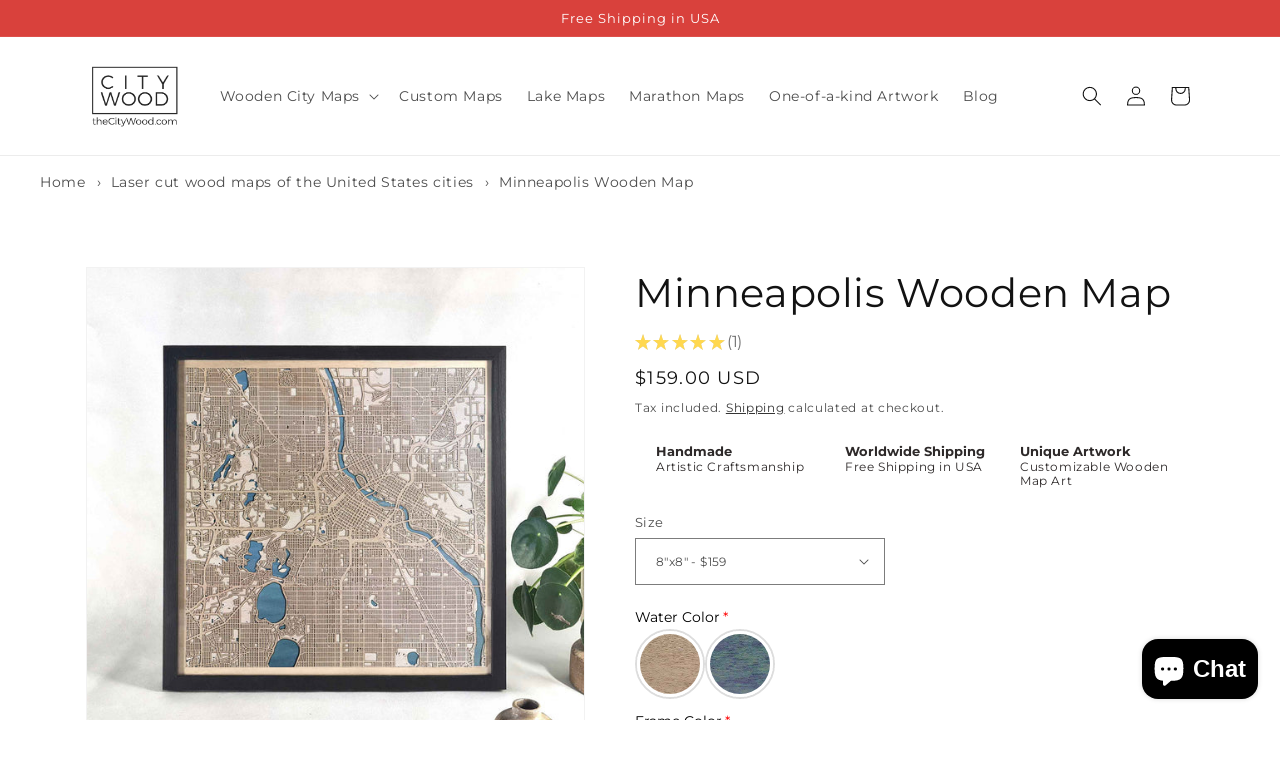

--- FILE ---
content_type: text/html; charset=utf-8
request_url: https://thecitywood.com/products/minneapolis-wooden-map
body_size: 56746
content:
<!doctype html>
<html class="no-js" lang="en">
  <head>

    <meta charset="utf-8">
    <meta http-equiv="X-UA-Compatible" content="IE=edge">
    <meta name="viewport" content="width=device-width,initial-scale=1">
    <meta name="theme-color" content="">

    <link rel="canonical" href="https://thecitywood.com/products/minneapolis-wooden-map">
    <link rel="preconnect" href="https://cdn.shopify.com" crossorigin><link rel="icon" type="image/png" href="//thecitywood.com/cdn/shop/files/logo_icon_14e7781e-c7e3-4a35-bbe0-0ff8b1e1eb3e.jpg?crop=center&height=32&v=1617669595&width=32"><link rel="preconnect" href="https://fonts.shopifycdn.com" crossorigin><title>
      Wooden street map of Minneapolis - 3D, topographic, laser cut - CityWood
</title>

    
      <meta name="description" content="Elevate your decor with our 3D wooden map of Minneapolis. Handcrafted and perfect for wall art. Order your custom map today!">
    



<meta property="og:site_name" content="CityWood">
<meta property="og:url" content="https://thecitywood.com/products/minneapolis-wooden-map">
<meta property="og:title" content="Wooden street map of Minneapolis - 3D, topographic, laser cut - CityWood">
<meta property="og:type" content="product">
<meta property="og:description" content="Elevate your decor with our 3D wooden map of Minneapolis. Handcrafted and perfect for wall art. Order your custom map today!"><meta property="og:image" content="http://thecitywood.com/cdn/shop/files/Minneapolis_Wooden_Map_by_CityWood_-_Custom_Wood_Map_Art_-_Unique_Laser_Cut_Engraved_-_Anniversary_Gift-2412276.jpg?v=1723575647">
  <meta property="og:image:secure_url" content="https://thecitywood.com/cdn/shop/files/Minneapolis_Wooden_Map_by_CityWood_-_Custom_Wood_Map_Art_-_Unique_Laser_Cut_Engraved_-_Anniversary_Gift-2412276.jpg?v=1723575647">
  <meta property="og:image:width" content="1600">
  <meta property="og:image:height" content="1600"><meta property="og:price:amount" content="159.00">
  <meta property="og:price:currency" content="USD"><meta name="twitter:site" content="@HubertRoguski"><meta name="twitter:card" content="summary_large_image">
<meta name="twitter:title" content="Wooden street map of Minneapolis - 3D, topographic, laser cut - CityWood">
<meta name="twitter:description" content="Elevate your decor with our 3D wooden map of Minneapolis. Handcrafted and perfect for wall art. Order your custom map today!">


<script src="//thecitywood.com/cdn/shop/t/6/assets/global.js?v=149496944046504657681668649990" defer="defer"></script><script>window.performance && window.performance.mark && window.performance.mark('shopify.content_for_header.start');</script><meta name="google-site-verification" content="LMpy5EmzPIIKcisLQ3fmjs_29uF8qpYNw4qV-hnvFbc">
<meta id="shopify-digital-wallet" name="shopify-digital-wallet" content="/51580502165/digital_wallets/dialog">
<meta name="shopify-checkout-api-token" content="c208d816c6779d7e7f19f13dba8e2944">
<meta id="in-context-paypal-metadata" data-shop-id="51580502165" data-venmo-supported="false" data-environment="production" data-locale="en_US" data-paypal-v4="true" data-currency="USD">
<link rel="alternate" hreflang="x-default" href="https://thecitywood.com/products/minneapolis-wooden-map">
<link rel="alternate" hreflang="en" href="https://thecitywood.com/products/minneapolis-wooden-map">
<link rel="alternate" hreflang="de" href="https://thecitywood.com/de/products/minneapolis-wooden-map">
<link rel="alternate" type="application/json+oembed" href="https://thecitywood.com/products/minneapolis-wooden-map.oembed">
<script async="async" src="/checkouts/internal/preloads.js?locale=en-US"></script>
<script id="shopify-features" type="application/json">{"accessToken":"c208d816c6779d7e7f19f13dba8e2944","betas":["rich-media-storefront-analytics"],"domain":"thecitywood.com","predictiveSearch":true,"shopId":51580502165,"locale":"en"}</script>
<script>var Shopify = Shopify || {};
Shopify.shop = "thecitywood.myshopify.com";
Shopify.locale = "en";
Shopify.currency = {"active":"USD","rate":"1.0"};
Shopify.country = "US";
Shopify.theme = {"name":"Dawn","id":133281120405,"schema_name":"Dawn","schema_version":"7.0.1","theme_store_id":887,"role":"main"};
Shopify.theme.handle = "null";
Shopify.theme.style = {"id":null,"handle":null};
Shopify.cdnHost = "thecitywood.com/cdn";
Shopify.routes = Shopify.routes || {};
Shopify.routes.root = "/";</script>
<script type="module">!function(o){(o.Shopify=o.Shopify||{}).modules=!0}(window);</script>
<script>!function(o){function n(){var o=[];function n(){o.push(Array.prototype.slice.apply(arguments))}return n.q=o,n}var t=o.Shopify=o.Shopify||{};t.loadFeatures=n(),t.autoloadFeatures=n()}(window);</script>
<script id="shop-js-analytics" type="application/json">{"pageType":"product"}</script>
<script defer="defer" async type="module" src="//thecitywood.com/cdn/shopifycloud/shop-js/modules/v2/client.init-shop-cart-sync_IZsNAliE.en.esm.js"></script>
<script defer="defer" async type="module" src="//thecitywood.com/cdn/shopifycloud/shop-js/modules/v2/chunk.common_0OUaOowp.esm.js"></script>
<script type="module">
  await import("//thecitywood.com/cdn/shopifycloud/shop-js/modules/v2/client.init-shop-cart-sync_IZsNAliE.en.esm.js");
await import("//thecitywood.com/cdn/shopifycloud/shop-js/modules/v2/chunk.common_0OUaOowp.esm.js");

  window.Shopify.SignInWithShop?.initShopCartSync?.({"fedCMEnabled":true,"windoidEnabled":true});

</script>
<script>(function() {
  var isLoaded = false;
  function asyncLoad() {
    if (isLoaded) return;
    isLoaded = true;
    var urls = ["https:\/\/cookie-bar.conversionbear.com\/script?app=cookie_consent\u0026shop=thecitywood.myshopify.com","https:\/\/cdn.fera.ai\/js\/fera.placeholder.js?shop=thecitywood.myshopify.com","https:\/\/trust.conversionbear.com\/script?app=trust_badge\u0026shop=thecitywood.myshopify.com","https:\/\/cdn.shopify.com\/s\/files\/1\/0515\/8050\/2165\/t\/6\/assets\/globo.options.init.js?v=1672625841\u0026shop=thecitywood.myshopify.com","https:\/\/icons.good-apps.co\/storage\/js\/goodhl_product_icons-thecitywood.myshopify.com.js?ver=43\u0026shop=thecitywood.myshopify.com"];
    for (var i = 0; i < urls.length; i++) {
      var s = document.createElement('script');
      s.type = 'text/javascript';
      s.async = true;
      s.src = urls[i];
      var x = document.getElementsByTagName('script')[0];
      x.parentNode.insertBefore(s, x);
    }
  };
  if(window.attachEvent) {
    window.attachEvent('onload', asyncLoad);
  } else {
    window.addEventListener('load', asyncLoad, false);
  }
})();</script>
<script id="__st">var __st={"a":51580502165,"offset":3600,"reqid":"4c2c4c2c-4a2a-46cc-840b-89da3b38692a-1768551463","pageurl":"thecitywood.com\/products\/minneapolis-wooden-map","u":"953abeed17c7","p":"product","rtyp":"product","rid":6258571411605};</script>
<script>window.ShopifyPaypalV4VisibilityTracking = true;</script>
<script id="captcha-bootstrap">!function(){'use strict';const t='contact',e='account',n='new_comment',o=[[t,t],['blogs',n],['comments',n],[t,'customer']],c=[[e,'customer_login'],[e,'guest_login'],[e,'recover_customer_password'],[e,'create_customer']],r=t=>t.map((([t,e])=>`form[action*='/${t}']:not([data-nocaptcha='true']) input[name='form_type'][value='${e}']`)).join(','),a=t=>()=>t?[...document.querySelectorAll(t)].map((t=>t.form)):[];function s(){const t=[...o],e=r(t);return a(e)}const i='password',u='form_key',d=['recaptcha-v3-token','g-recaptcha-response','h-captcha-response',i],f=()=>{try{return window.sessionStorage}catch{return}},m='__shopify_v',_=t=>t.elements[u];function p(t,e,n=!1){try{const o=window.sessionStorage,c=JSON.parse(o.getItem(e)),{data:r}=function(t){const{data:e,action:n}=t;return t[m]||n?{data:e,action:n}:{data:t,action:n}}(c);for(const[e,n]of Object.entries(r))t.elements[e]&&(t.elements[e].value=n);n&&o.removeItem(e)}catch(o){console.error('form repopulation failed',{error:o})}}const l='form_type',E='cptcha';function T(t){t.dataset[E]=!0}const w=window,h=w.document,L='Shopify',v='ce_forms',y='captcha';let A=!1;((t,e)=>{const n=(g='f06e6c50-85a8-45c8-87d0-21a2b65856fe',I='https://cdn.shopify.com/shopifycloud/storefront-forms-hcaptcha/ce_storefront_forms_captcha_hcaptcha.v1.5.2.iife.js',D={infoText:'Protected by hCaptcha',privacyText:'Privacy',termsText:'Terms'},(t,e,n)=>{const o=w[L][v],c=o.bindForm;if(c)return c(t,g,e,D).then(n);var r;o.q.push([[t,g,e,D],n]),r=I,A||(h.body.append(Object.assign(h.createElement('script'),{id:'captcha-provider',async:!0,src:r})),A=!0)});var g,I,D;w[L]=w[L]||{},w[L][v]=w[L][v]||{},w[L][v].q=[],w[L][y]=w[L][y]||{},w[L][y].protect=function(t,e){n(t,void 0,e),T(t)},Object.freeze(w[L][y]),function(t,e,n,w,h,L){const[v,y,A,g]=function(t,e,n){const i=e?o:[],u=t?c:[],d=[...i,...u],f=r(d),m=r(i),_=r(d.filter((([t,e])=>n.includes(e))));return[a(f),a(m),a(_),s()]}(w,h,L),I=t=>{const e=t.target;return e instanceof HTMLFormElement?e:e&&e.form},D=t=>v().includes(t);t.addEventListener('submit',(t=>{const e=I(t);if(!e)return;const n=D(e)&&!e.dataset.hcaptchaBound&&!e.dataset.recaptchaBound,o=_(e),c=g().includes(e)&&(!o||!o.value);(n||c)&&t.preventDefault(),c&&!n&&(function(t){try{if(!f())return;!function(t){const e=f();if(!e)return;const n=_(t);if(!n)return;const o=n.value;o&&e.removeItem(o)}(t);const e=Array.from(Array(32),(()=>Math.random().toString(36)[2])).join('');!function(t,e){_(t)||t.append(Object.assign(document.createElement('input'),{type:'hidden',name:u})),t.elements[u].value=e}(t,e),function(t,e){const n=f();if(!n)return;const o=[...t.querySelectorAll(`input[type='${i}']`)].map((({name:t})=>t)),c=[...d,...o],r={};for(const[a,s]of new FormData(t).entries())c.includes(a)||(r[a]=s);n.setItem(e,JSON.stringify({[m]:1,action:t.action,data:r}))}(t,e)}catch(e){console.error('failed to persist form',e)}}(e),e.submit())}));const S=(t,e)=>{t&&!t.dataset[E]&&(n(t,e.some((e=>e===t))),T(t))};for(const o of['focusin','change'])t.addEventListener(o,(t=>{const e=I(t);D(e)&&S(e,y())}));const B=e.get('form_key'),M=e.get(l),P=B&&M;t.addEventListener('DOMContentLoaded',(()=>{const t=y();if(P)for(const e of t)e.elements[l].value===M&&p(e,B);[...new Set([...A(),...v().filter((t=>'true'===t.dataset.shopifyCaptcha))])].forEach((e=>S(e,t)))}))}(h,new URLSearchParams(w.location.search),n,t,e,['guest_login'])})(!0,!0)}();</script>
<script integrity="sha256-4kQ18oKyAcykRKYeNunJcIwy7WH5gtpwJnB7kiuLZ1E=" data-source-attribution="shopify.loadfeatures" defer="defer" src="//thecitywood.com/cdn/shopifycloud/storefront/assets/storefront/load_feature-a0a9edcb.js" crossorigin="anonymous"></script>
<script data-source-attribution="shopify.dynamic_checkout.dynamic.init">var Shopify=Shopify||{};Shopify.PaymentButton=Shopify.PaymentButton||{isStorefrontPortableWallets:!0,init:function(){window.Shopify.PaymentButton.init=function(){};var t=document.createElement("script");t.src="https://thecitywood.com/cdn/shopifycloud/portable-wallets/latest/portable-wallets.en.js",t.type="module",document.head.appendChild(t)}};
</script>
<script data-source-attribution="shopify.dynamic_checkout.buyer_consent">
  function portableWalletsHideBuyerConsent(e){var t=document.getElementById("shopify-buyer-consent"),n=document.getElementById("shopify-subscription-policy-button");t&&n&&(t.classList.add("hidden"),t.setAttribute("aria-hidden","true"),n.removeEventListener("click",e))}function portableWalletsShowBuyerConsent(e){var t=document.getElementById("shopify-buyer-consent"),n=document.getElementById("shopify-subscription-policy-button");t&&n&&(t.classList.remove("hidden"),t.removeAttribute("aria-hidden"),n.addEventListener("click",e))}window.Shopify?.PaymentButton&&(window.Shopify.PaymentButton.hideBuyerConsent=portableWalletsHideBuyerConsent,window.Shopify.PaymentButton.showBuyerConsent=portableWalletsShowBuyerConsent);
</script>
<script>
  function portableWalletsCleanup(e){e&&e.src&&console.error("Failed to load portable wallets script "+e.src);var t=document.querySelectorAll("shopify-accelerated-checkout .shopify-payment-button__skeleton, shopify-accelerated-checkout-cart .wallet-cart-button__skeleton"),e=document.getElementById("shopify-buyer-consent");for(let e=0;e<t.length;e++)t[e].remove();e&&e.remove()}function portableWalletsNotLoadedAsModule(e){e instanceof ErrorEvent&&"string"==typeof e.message&&e.message.includes("import.meta")&&"string"==typeof e.filename&&e.filename.includes("portable-wallets")&&(window.removeEventListener("error",portableWalletsNotLoadedAsModule),window.Shopify.PaymentButton.failedToLoad=e,"loading"===document.readyState?document.addEventListener("DOMContentLoaded",window.Shopify.PaymentButton.init):window.Shopify.PaymentButton.init())}window.addEventListener("error",portableWalletsNotLoadedAsModule);
</script>

<script type="module" src="https://thecitywood.com/cdn/shopifycloud/portable-wallets/latest/portable-wallets.en.js" onError="portableWalletsCleanup(this)" crossorigin="anonymous"></script>
<script nomodule>
  document.addEventListener("DOMContentLoaded", portableWalletsCleanup);
</script>

<link id="shopify-accelerated-checkout-styles" rel="stylesheet" media="screen" href="https://thecitywood.com/cdn/shopifycloud/portable-wallets/latest/accelerated-checkout-backwards-compat.css" crossorigin="anonymous">
<style id="shopify-accelerated-checkout-cart">
        #shopify-buyer-consent {
  margin-top: 1em;
  display: inline-block;
  width: 100%;
}

#shopify-buyer-consent.hidden {
  display: none;
}

#shopify-subscription-policy-button {
  background: none;
  border: none;
  padding: 0;
  text-decoration: underline;
  font-size: inherit;
  cursor: pointer;
}

#shopify-subscription-policy-button::before {
  box-shadow: none;
}

      </style>
<script id="sections-script" data-sections="header,footer" defer="defer" src="//thecitywood.com/cdn/shop/t/6/compiled_assets/scripts.js?1164"></script>
<script>window.performance && window.performance.mark && window.performance.mark('shopify.content_for_header.end');</script>

    <style data-shopify>
      @font-face {
  font-family: Montserrat;
  font-weight: 400;
  font-style: normal;
  font-display: swap;
  src: url("//thecitywood.com/cdn/fonts/montserrat/montserrat_n4.81949fa0ac9fd2021e16436151e8eaa539321637.woff2") format("woff2"),
       url("//thecitywood.com/cdn/fonts/montserrat/montserrat_n4.a6c632ca7b62da89c3594789ba828388aac693fe.woff") format("woff");
}

      @font-face {
  font-family: Montserrat;
  font-weight: 700;
  font-style: normal;
  font-display: swap;
  src: url("//thecitywood.com/cdn/fonts/montserrat/montserrat_n7.3c434e22befd5c18a6b4afadb1e3d77c128c7939.woff2") format("woff2"),
       url("//thecitywood.com/cdn/fonts/montserrat/montserrat_n7.5d9fa6e2cae713c8fb539a9876489d86207fe957.woff") format("woff");
}

      @font-face {
  font-family: Montserrat;
  font-weight: 400;
  font-style: italic;
  font-display: swap;
  src: url("//thecitywood.com/cdn/fonts/montserrat/montserrat_i4.5a4ea298b4789e064f62a29aafc18d41f09ae59b.woff2") format("woff2"),
       url("//thecitywood.com/cdn/fonts/montserrat/montserrat_i4.072b5869c5e0ed5b9d2021e4c2af132e16681ad2.woff") format("woff");
}

      @font-face {
  font-family: Montserrat;
  font-weight: 700;
  font-style: italic;
  font-display: swap;
  src: url("//thecitywood.com/cdn/fonts/montserrat/montserrat_i7.a0d4a463df4f146567d871890ffb3c80408e7732.woff2") format("woff2"),
       url("//thecitywood.com/cdn/fonts/montserrat/montserrat_i7.f6ec9f2a0681acc6f8152c40921d2a4d2e1a2c78.woff") format("woff");
}

      @font-face {
  font-family: Montserrat;
  font-weight: 400;
  font-style: normal;
  font-display: swap;
  src: url("//thecitywood.com/cdn/fonts/montserrat/montserrat_n4.81949fa0ac9fd2021e16436151e8eaa539321637.woff2") format("woff2"),
       url("//thecitywood.com/cdn/fonts/montserrat/montserrat_n4.a6c632ca7b62da89c3594789ba828388aac693fe.woff") format("woff");
}


      :root {
        --font-body-family: Montserrat, sans-serif;
        --font-body-style: normal;
        --font-body-weight: 400;
        --font-body-weight-bold: 700;

        --font-heading-family: Montserrat, sans-serif;
        --font-heading-style: normal;
        --font-heading-weight: 400;

        --font-body-scale: 1.0;
        --font-heading-scale: 1.0;

        --color-base-text: 18, 18, 18;
        --color-shadow: 18, 18, 18;
        --color-base-background-1: 255, 255, 255;
        --color-base-background-2: 243, 243, 243;
        --color-base-solid-button-labels: 255, 255, 255;
        --color-base-outline-button-labels: 18, 18, 18;
        --color-base-accent-1: 18, 18, 18;
        --color-base-accent-2: 217, 65, 60;
        --payment-terms-background-color: #ffffff;

        --gradient-base-background-1: #ffffff;
        --gradient-base-background-2: #f3f3f3;
        --gradient-base-accent-1: #121212;
        --gradient-base-accent-2: #d9413c;

        --media-padding: px;
        --media-border-opacity: 0.05;
        --media-border-width: 1px;
        --media-radius: 0px;
        --media-shadow-opacity: 0.0;
        --media-shadow-horizontal-offset: 0px;
        --media-shadow-vertical-offset: 4px;
        --media-shadow-blur-radius: 5px;
        --media-shadow-visible: 0;

        --page-width: 120rem;
        --page-width-margin: 0rem;

        --product-card-image-padding: 0.0rem;
        --product-card-corner-radius: 0.0rem;
        --product-card-text-alignment: left;
        --product-card-border-width: 0.0rem;
        --product-card-border-opacity: 0.1;
        --product-card-shadow-opacity: 0.0;
        --product-card-shadow-visible: 0;
        --product-card-shadow-horizontal-offset: 0.0rem;
        --product-card-shadow-vertical-offset: 0.4rem;
        --product-card-shadow-blur-radius: 0.5rem;

        --collection-card-image-padding: 0.0rem;
        --collection-card-corner-radius: 0.0rem;
        --collection-card-text-alignment: center;
        --collection-card-border-width: 0.0rem;
        --collection-card-border-opacity: 0.1;
        --collection-card-shadow-opacity: 0.0;
        --collection-card-shadow-visible: 0;
        --collection-card-shadow-horizontal-offset: 0.0rem;
        --collection-card-shadow-vertical-offset: 0.4rem;
        --collection-card-shadow-blur-radius: 0.5rem;

        --blog-card-image-padding: 0.0rem;
        --blog-card-corner-radius: 0.0rem;
        --blog-card-text-alignment: left;
        --blog-card-border-width: 0.0rem;
        --blog-card-border-opacity: 0.1;
        --blog-card-shadow-opacity: 0.0;
        --blog-card-shadow-visible: 0;
        --blog-card-shadow-horizontal-offset: 0.0rem;
        --blog-card-shadow-vertical-offset: 0.4rem;
        --blog-card-shadow-blur-radius: 0.5rem;

        --badge-corner-radius: 4.0rem;

        --popup-border-width: 1px;
        --popup-border-opacity: 0.1;
        --popup-corner-radius: 0px;
        --popup-shadow-opacity: 0.0;
        --popup-shadow-horizontal-offset: 0px;
        --popup-shadow-vertical-offset: 4px;
        --popup-shadow-blur-radius: 5px;

        --drawer-border-width: 1px;
        --drawer-border-opacity: 0.1;
        --drawer-shadow-opacity: 0.0;
        --drawer-shadow-horizontal-offset: 0px;
        --drawer-shadow-vertical-offset: 4px;
        --drawer-shadow-blur-radius: 5px;

        --spacing-sections-desktop: 0px;
        --spacing-sections-mobile: 0px;

        --grid-desktop-vertical-spacing: 8px;
        --grid-desktop-horizontal-spacing: 8px;
        --grid-mobile-vertical-spacing: 4px;
        --grid-mobile-horizontal-spacing: 4px;

        --text-boxes-border-opacity: 0.1;
        --text-boxes-border-width: 0px;
        --text-boxes-radius: 0px;
        --text-boxes-shadow-opacity: 0.0;
        --text-boxes-shadow-visible: 0;
        --text-boxes-shadow-horizontal-offset: 0px;
        --text-boxes-shadow-vertical-offset: 4px;
        --text-boxes-shadow-blur-radius: 5px;

        --buttons-radius: 0px;
        --buttons-radius-outset: 0px;
        --buttons-border-width: 1px;
        --buttons-border-opacity: 1.0;
        --buttons-shadow-opacity: 0.0;
        --buttons-shadow-visible: 0;
        --buttons-shadow-horizontal-offset: 0px;
        --buttons-shadow-vertical-offset: 4px;
        --buttons-shadow-blur-radius: 5px;
        --buttons-border-offset: 0px;

        --inputs-radius: 0px;
        --inputs-border-width: 1px;
        --inputs-border-opacity: 0.55;
        --inputs-shadow-opacity: 0.0;
        --inputs-shadow-horizontal-offset: 0px;
        --inputs-margin-offset: 0px;
        --inputs-shadow-vertical-offset: 4px;
        --inputs-shadow-blur-radius: 5px;
        --inputs-radius-outset: 0px;

        --variant-pills-radius: 40px;
        --variant-pills-border-width: 1px;
        --variant-pills-border-opacity: 0.55;
        --variant-pills-shadow-opacity: 0.0;
        --variant-pills-shadow-horizontal-offset: 0px;
        --variant-pills-shadow-vertical-offset: 4px;
        --variant-pills-shadow-blur-radius: 5px;
      }

      *,
      *::before,
      *::after {
        box-sizing: inherit;
      }

      html {
        box-sizing: border-box;
        font-size: calc(var(--font-body-scale) * 62.5%);
        height: 100%;
      }

      body {
        display: grid;
        grid-template-rows: auto auto 1fr auto;
        grid-template-columns: 100%;
        min-height: 100%;
        margin: 0;
        font-size: 1.5rem;
        letter-spacing: 0.06rem;
        line-height: calc(1 + 0.8 / var(--font-body-scale));
        font-family: var(--font-body-family);
        font-style: var(--font-body-style);
        font-weight: var(--font-body-weight);
      }

      @media screen and (min-width: 750px) {
        body {
          font-size: 1.6rem;
        }
      }
    </style>

    <link href="//thecitywood.com/cdn/shop/t/6/assets/base.css?v=86709624207429617601688059769" rel="stylesheet" type="text/css" media="all" />
<link rel="preload" as="font" href="//thecitywood.com/cdn/fonts/montserrat/montserrat_n4.81949fa0ac9fd2021e16436151e8eaa539321637.woff2" type="font/woff2" crossorigin><link rel="preload" as="font" href="//thecitywood.com/cdn/fonts/montserrat/montserrat_n4.81949fa0ac9fd2021e16436151e8eaa539321637.woff2" type="font/woff2" crossorigin><link
        rel="stylesheet"
        href="//thecitywood.com/cdn/shop/t/6/assets/component-predictive-search.css?v=83512081251802922551668649990"
        media="print"
        onload="this.media='all'"
      ><script>
      document.documentElement.className = document.documentElement.className.replace('no-js', 'js');
      if (Shopify.designMode) {
        document.documentElement.classList.add('shopify-design-mode');
      }
    </script>

    
    <style>
      .price.price--sold-out {
        display: none;
      }
    </style>
  <script type="text/javascript">
  window.Rivo = window.Rivo || {};
  window.Rivo.common = window.Rivo.common || {};
  window.Rivo.common.shop = {
    permanent_domain: 'thecitywood.myshopify.com',
    currency: "USD",
    money_format: "${{amount}}",
    id: 51580502165
  };
  

  window.Rivo.common.template = 'product';
  window.Rivo.common.cart = {};
  window.Rivo.common.vapid_public_key = "BJuXCmrtTK335SuczdNVYrGVtP_WXn4jImChm49st7K7z7e8gxSZUKk4DhUpk8j2Xpiw5G4-ylNbMKLlKkUEU98=";
  window.Rivo.global_config = {"asset_urls":{"loy":{"api_js":"https:\/\/cdn.shopify.com\/s\/files\/1\/0194\/1736\/6592\/t\/1\/assets\/ba_rivo_api.js?v=1700287046","init_js":"https:\/\/cdn.shopify.com\/s\/files\/1\/0194\/1736\/6592\/t\/1\/assets\/ba_loy_init.js?v=1700287037","referrals_js":"https:\/\/cdn.shopify.com\/s\/files\/1\/0194\/1736\/6592\/t\/1\/assets\/ba_loy_referrals.js?v=1700287042","referrals_css":"https:\/\/cdn.shopify.com\/s\/files\/1\/0194\/1736\/6592\/t\/1\/assets\/ba_loy_referrals.css?v=1700287043","widget_js":"https:\/\/cdn.shopify.com\/s\/files\/1\/0194\/1736\/6592\/t\/1\/assets\/ba_loy_widget.js?v=1700287038","widget_css":"https:\/\/cdn.shopify.com\/s\/files\/1\/0194\/1736\/6592\/t\/1\/assets\/ba_loy_widget.css?v=1692840875","page_init_js":"https:\/\/cdn.shopify.com\/s\/files\/1\/0194\/1736\/6592\/t\/1\/assets\/ba_loy_page_init.js?v=1700287039","page_widget_js":"https:\/\/cdn.shopify.com\/s\/files\/1\/0194\/1736\/6592\/t\/1\/assets\/ba_loy_page_widget.js?v=1700287041","page_widget_css":"https:\/\/cdn.shopify.com\/s\/files\/1\/0194\/1736\/6592\/t\/1\/assets\/ba_loy_page.css?v=1693059047","page_preview_js":"\/assets\/msg\/loy_page_preview.js"},"rev":{"init_js":"https:\/\/cdn.shopify.com\/s\/files\/1\/0194\/1736\/6592\/t\/1\/assets\/ba_rev_init.js?v=1696816761","display_js":"https:\/\/cdn.shopify.com\/s\/files\/1\/0194\/1736\/6592\/t\/1\/assets\/ba_rev_display.js?v=1696816764","modal_js":"https:\/\/cdn.shopify.com\/s\/files\/1\/0194\/1736\/6592\/t\/1\/assets\/ba_rev_modal.js?v=1696816762","widget_css":"https:\/\/cdn.shopify.com\/s\/files\/1\/0194\/1736\/6592\/t\/1\/assets\/ba_rev_widget.css?v=1680320455","modal_css":"https:\/\/cdn.shopify.com\/s\/files\/1\/0194\/1736\/6592\/t\/1\/assets\/ba_rev_modal.css?v=1680295707"},"pu":{"init_js":"https:\/\/cdn.shopify.com\/s\/files\/1\/0194\/1736\/6592\/t\/1\/assets\/ba_pu_init.js?v=1635877170"},"widgets":{"init_js":"https:\/\/cdn.shopify.com\/s\/files\/1\/0194\/1736\/6592\/t\/1\/assets\/ba_widget_init.js?v=1693880958","modal_js":"https:\/\/cdn.shopify.com\/s\/files\/1\/0194\/1736\/6592\/t\/1\/assets\/ba_widget_modal.js?v=1693880960","modal_css":"https:\/\/cdn.shopify.com\/s\/files\/1\/0194\/1736\/6592\/t\/1\/assets\/ba_widget_modal.css?v=1654723622"},"forms":{"init_js":"https:\/\/cdn.shopify.com\/s\/files\/1\/0194\/1736\/6592\/t\/1\/assets\/ba_forms_init.js?v=1700287044","widget_js":"https:\/\/cdn.shopify.com\/s\/files\/1\/0194\/1736\/6592\/t\/1\/assets\/ba_forms_widget.js?v=1700287045","forms_css":"https:\/\/cdn.shopify.com\/s\/files\/1\/0194\/1736\/6592\/t\/1\/assets\/ba_forms.css?v=1691714518"},"global":{"helper_js":"https:\/\/cdn.shopify.com\/s\/files\/1\/0194\/1736\/6592\/t\/1\/assets\/ba_tracking.js?v=1680229884"}},"proxy_paths":{"pop":"\/apps\/ba-pop","app_metrics":"\/apps\/ba-pop\/app_metrics","push_subscription":"\/apps\/ba-pop\/push"},"aat":["pop"],"pv":false,"sts":false,"bam":true,"batc":true,"base_money_format":"${{amount}}","online_store_version":2,"loy_js_api_enabled":false,"shop":{"name":"CityWood","domain":"thecitywood.com"}};

  
    if (window.Rivo.common.template == 'product'){
      window.Rivo.common.product = {
        id: 6258571411605, price: 15900, handle: "minneapolis-wooden-map", tags: ["5th","anniversary","cut","gift","laser","map","maps","Minneapolis","unique","usa","wedding","wood","wooden"],
        available: true, title: "Minneapolis Wooden Map", variants: [{"id":42984172028053,"title":"8\"x8\" - $159","option1":"8\"x8\" - $159","option2":null,"option3":null,"sku":"TCWMI01468","requires_shipping":true,"taxable":true,"featured_image":null,"available":true,"name":"Minneapolis Wooden Map - 8\"x8\" - $159","public_title":"8\"x8\" - $159","options":["8\"x8\" - $159"],"price":15900,"weight":0,"compare_at_price":15900,"inventory_management":null,"barcode":null,"requires_selling_plan":false,"selling_plan_allocations":[]},{"id":42984172060821,"title":"11\"x8\" - $189","option1":"11\"x8\" - $189","option2":null,"option3":null,"sku":"TCWMI01469","requires_shipping":true,"taxable":true,"featured_image":null,"available":true,"name":"Minneapolis Wooden Map - 11\"x8\" - $189","public_title":"11\"x8\" - $189","options":["11\"x8\" - $189"],"price":18900,"weight":0,"compare_at_price":18900,"inventory_management":null,"barcode":null,"requires_selling_plan":false,"selling_plan_allocations":[]},{"id":42984172093589,"title":"11\"x11\" - $219","option1":"11\"x11\" - $219","option2":null,"option3":null,"sku":"TCWMI01470","requires_shipping":true,"taxable":true,"featured_image":null,"available":true,"name":"Minneapolis Wooden Map - 11\"x11\" - $219","public_title":"11\"x11\" - $219","options":["11\"x11\" - $219"],"price":21900,"weight":0,"compare_at_price":21900,"inventory_management":null,"barcode":null,"requires_selling_plan":false,"selling_plan_allocations":[]},{"id":42984172126357,"title":"14\"x11\" - $249","option1":"14\"x11\" - $249","option2":null,"option3":null,"sku":"TCWMI01471","requires_shipping":true,"taxable":true,"featured_image":null,"available":true,"name":"Minneapolis Wooden Map - 14\"x11\" - $249","public_title":"14\"x11\" - $249","options":["14\"x11\" - $249"],"price":24900,"weight":0,"compare_at_price":24900,"inventory_management":null,"barcode":null,"requires_selling_plan":false,"selling_plan_allocations":[]},{"id":42984172159125,"title":"14\"x14\" - $289","option1":"14\"x14\" - $289","option2":null,"option3":null,"sku":"TCWMI01472","requires_shipping":true,"taxable":true,"featured_image":null,"available":true,"name":"Minneapolis Wooden Map - 14\"x14\" - $289","public_title":"14\"x14\" - $289","options":["14\"x14\" - $289"],"price":28900,"weight":0,"compare_at_price":28900,"inventory_management":null,"barcode":null,"requires_selling_plan":false,"selling_plan_allocations":[]},{"id":42984172191893,"title":"18\"x14\"- $319","option1":"18\"x14\"- $319","option2":null,"option3":null,"sku":"TCWMI01473","requires_shipping":true,"taxable":true,"featured_image":null,"available":true,"name":"Minneapolis Wooden Map - 18\"x14\"- $319","public_title":"18\"x14\"- $319","options":["18\"x14\"- $319"],"price":31900,"weight":0,"compare_at_price":31900,"inventory_management":null,"barcode":null,"requires_selling_plan":false,"selling_plan_allocations":[]},{"id":42984172224661,"title":"18\"x18\" - $349","option1":"18\"x18\" - $349","option2":null,"option3":null,"sku":"TCWMI01474","requires_shipping":true,"taxable":true,"featured_image":null,"available":true,"name":"Minneapolis Wooden Map - 18\"x18\" - $349","public_title":"18\"x18\" - $349","options":["18\"x18\" - $349"],"price":34900,"weight":0,"compare_at_price":34900,"inventory_management":null,"barcode":null,"requires_selling_plan":false,"selling_plan_allocations":[]},{"id":42984172257429,"title":"24\"x18\" - $419","option1":"24\"x18\" - $419","option2":null,"option3":null,"sku":"TCWMI01475","requires_shipping":true,"taxable":true,"featured_image":null,"available":true,"name":"Minneapolis Wooden Map - 24\"x18\" - $419","public_title":"24\"x18\" - $419","options":["24\"x18\" - $419"],"price":41900,"weight":0,"compare_at_price":41900,"inventory_management":null,"barcode":null,"requires_selling_plan":false,"selling_plan_allocations":[]},{"id":42984172290197,"title":"24\"x24\" - $519","option1":"24\"x24\" - $519","option2":null,"option3":null,"sku":"TCWMI01476","requires_shipping":true,"taxable":true,"featured_image":null,"available":true,"name":"Minneapolis Wooden Map - 24\"x24\" - $519","public_title":"24\"x24\" - $519","options":["24\"x24\" - $519"],"price":51900,"weight":0,"compare_at_price":51900,"inventory_management":null,"barcode":null,"requires_selling_plan":false,"selling_plan_allocations":[]},{"id":42984172322965,"title":"34\"x24\" - $689","option1":"34\"x24\" - $689","option2":null,"option3":null,"sku":"TCWMI01477","requires_shipping":true,"taxable":true,"featured_image":null,"available":true,"name":"Minneapolis Wooden Map - 34\"x24\" - $689","public_title":"34\"x24\" - $689","options":["34\"x24\" - $689"],"price":68900,"weight":0,"compare_at_price":68900,"inventory_management":null,"barcode":null,"requires_selling_plan":false,"selling_plan_allocations":[]},{"id":42984172355733,"title":"34\"x34\" - $789","option1":"34\"x34\" - $789","option2":null,"option3":null,"sku":"TCWMI01478","requires_shipping":true,"taxable":true,"featured_image":null,"available":true,"name":"Minneapolis Wooden Map - 34\"x34\" - $789","public_title":"34\"x34\" - $789","options":["34\"x34\" - $789"],"price":78900,"weight":0,"compare_at_price":78900,"inventory_management":null,"barcode":null,"requires_selling_plan":false,"selling_plan_allocations":[]}]
      };
    }
  




    window.Rivo.widgets_config = {"id":142401,"active":false,"frequency_limit_amount":2,"frequency_limit_time_unit":"days","background_image":{"position":"none"},"initial_state":{"body":"Sign up and unlock your instant discount","title":"Get 10% off your order","cta_text":"Claim Discount","show_email":true,"action_text":"Saving...","footer_text":"You are signing up to receive communication via email and can unsubscribe at any time.","dismiss_text":"No thanks","email_placeholder":"Email Address","phone_placeholder":"Phone Number","show_phone_number":false},"success_state":{"body":"Thanks for subscribing. Copy your discount code and apply to your next order.","title":"Discount Unlocked 🎉","cta_text":"Continue shopping","cta_action":"dismiss"},"closed_state":{"action":"close_widget","font_size":"20","action_text":"GET 10% OFF","display_offset":"300","display_position":"left"},"error_state":{"submit_error":"Sorry, please try again later","invalid_email":"Please enter valid email address!","error_subscribing":"Error subscribing, try again later","already_registered":"You have already registered","invalid_phone_number":"Please enter valid phone number!"},"trigger":{"delay":0},"colors":{"link_color":"#4FC3F7","sticky_bar_bg":"#C62828","cta_font_color":"#fff","body_font_color":"#000","sticky_bar_text":"#fff","background_color":"#fff","error_background":"#ffdede","error_text_color":"#ff2626","title_font_color":"#000","footer_font_color":"#bbb","dismiss_font_color":"#bbb","cta_background_color":"#000","sticky_coupon_bar_bg":"#286ef8","sticky_coupon_bar_text":"#fff"},"sticky_coupon_bar":{},"display_style":{"font":"Arial","size":"regular","align":"center"},"dismissable":true,"has_background":false,"opt_in_channels":["email"],"rules":[],"widget_css":".powered_by_rivo{\n  display: block;\n}\n.ba_widget_main_design {\n  background: #fff;\n}\n.ba_widget_content{text-align: center}\n.ba_widget_parent{\n  font-family: Arial;\n}\n.ba_widget_parent.background{\n}\n.ba_widget_left_content{\n}\n.ba_widget_right_content{\n}\n#ba_widget_cta_button:disabled{\n  background: #000cc;\n}\n#ba_widget_cta_button{\n  background: #000;\n  color: #fff;\n}\n#ba_widget_cta_button:after {\n  background: #000e0;\n}\n.ba_initial_state_title, .ba_success_state_title{\n  color: #000;\n}\n.ba_initial_state_body, .ba_success_state_body{\n  color: #000;\n}\n.ba_initial_state_dismiss_text{\n  color: #bbb;\n}\n.ba_initial_state_footer_text, .ba_initial_state_sms_agreement{\n  color: #bbb;\n}\n.ba_widget_error{\n  color: #ff2626;\n  background: #ffdede;\n}\n.ba_link_color{\n  color: #4FC3F7;\n}\n","custom_css":null,"logo":null};

</script>


<script type="text/javascript">
  

  //Global snippet for Rivo
  //this is updated automatically - do not edit manually.

  function loadScript(src, defer, done) {
    var js = document.createElement('script');
    js.src = src;
    js.defer = defer;
    js.onload = function(){done();};
    js.onerror = function(){
      done(new Error('Failed to load script ' + src));
    };
    document.head.appendChild(js);
  }

  function browserSupportsAllFeatures() {
    return window.Promise && window.fetch && window.Symbol;
  }

  if (browserSupportsAllFeatures()) {
    main();
  } else {
    loadScript('https://polyfill-fastly.net/v3/polyfill.min.js?features=Promise,fetch', true, main);
  }

  function loadAppScripts(){
     if (window.Rivo.global_config.aat.includes("loy")){
      loadScript(window.Rivo.global_config.asset_urls.loy.init_js, true, function(){});
     }

     if (window.Rivo.global_config.aat.includes("rev")){
      loadScript(window.Rivo.global_config.asset_urls.rev.init_js, true, function(){});
     }

     if (window.Rivo.global_config.aat.includes("pu")){
      loadScript(window.Rivo.global_config.asset_urls.pu.init_js, true, function(){});
     }

     if (window.Rivo.global_config.aat.includes("pop") || window.Rivo.global_config.aat.includes("pu")){
      loadScript(window.Rivo.global_config.asset_urls.widgets.init_js, true, function(){});
     }
  }

  function main(err) {
    loadScript(window.Rivo.global_config.asset_urls.global.helper_js, false, loadAppScripts);
  }
</script>


	

  <!-- Added by AUTOKETING SEO APP END HEAD -->

  <!-- /Added by AUTOKETING SEO APP END HEAD -->
  



<!-- BEGIN app block: shopify://apps/uppromote-affiliate/blocks/core-script/64c32457-930d-4cb9-9641-e24c0d9cf1f4 --><!-- BEGIN app snippet: core-metafields-setting --><!--suppress ES6ConvertVarToLetConst -->
<script type="application/json" id="core-uppromote-settings">{"app_env":{"env":"production"}}</script>
<script type="application/json" id="core-uppromote-cart">{"note":null,"attributes":{},"original_total_price":0,"total_price":0,"total_discount":0,"total_weight":0.0,"item_count":0,"items":[],"requires_shipping":false,"currency":"USD","items_subtotal_price":0,"cart_level_discount_applications":[],"checkout_charge_amount":0}</script>
<script id="core-uppromote-quick-store-tracking-vars">
    function getDocumentContext(){const{href:a,hash:b,host:c,hostname:d,origin:e,pathname:f,port:g,protocol:h,search:i}=window.location,j=document.referrer,k=document.characterSet,l=document.title;return{location:{href:a,hash:b,host:c,hostname:d,origin:e,pathname:f,port:g,protocol:h,search:i},referrer:j||document.location.href,characterSet:k,title:l}}function getNavigatorContext(){const{language:a,cookieEnabled:b,languages:c,userAgent:d}=navigator;return{language:a,cookieEnabled:b,languages:c,userAgent:d}}function getWindowContext(){const{innerHeight:a,innerWidth:b,outerHeight:c,outerWidth:d,origin:e,screen:{height:j,width:k},screenX:f,screenY:g,scrollX:h,scrollY:i}=window;return{innerHeight:a,innerWidth:b,outerHeight:c,outerWidth:d,origin:e,screen:{screenHeight:j,screenWidth:k},screenX:f,screenY:g,scrollX:h,scrollY:i,location:getDocumentContext().location}}function getContext(){return{document:getDocumentContext(),navigator:getNavigatorContext(),window:getWindowContext()}}
    if (window.location.href.includes('?sca_ref=')) {
        localStorage.setItem('__up_lastViewedPageContext', JSON.stringify({
            context: getContext(),
            timestamp: new Date().toISOString(),
        }))
    }
</script>

<script id="core-uppromote-setting-booster">
    var UpPromoteCoreSettings = JSON.parse(document.getElementById('core-uppromote-settings').textContent)
    UpPromoteCoreSettings.currentCart = JSON.parse(document.getElementById('core-uppromote-cart')?.textContent || '{}')
    const idToClean = ['core-uppromote-settings', 'core-uppromote-cart', 'core-uppromote-setting-booster', 'core-uppromote-quick-store-tracking-vars']
    idToClean.forEach(id => {
        document.getElementById(id)?.remove()
    })
</script>
<!-- END app snippet -->


<!-- END app block --><!-- BEGIN app block: shopify://apps/gsc-instagram-feed/blocks/embed/96970b1b-b770-454f-b16b-51f47e1aa4ed --><script>
  try {
    window.GSC_INSTAFEED_WIDGETS = [{"key":"GSC-BxFVoMmQDVcjLoW","popup":{"avatar":true,"caption":true,"username":true,"likeCount":true,"permalink":true,"commentsCount":true,"permalinkText":"View post"},"blocks":[{"id":"heading-AKmddirCYMKC","type":"heading","align":"center","color":"#000000","value":"Follow me on Instagram","enabled":true,"padding":{"mobile":{},"desktop":{}},"fontWeight":"600","textTransform":"unset","mobileFontSize":"24px","desktopFontSize":"28px"},{"id":"text-pApoIjFVKCcj","type":"text","align":"center","color":"#616161","value":"Join our community for daily inspiration and a closer look at our creations","enabled":false,"padding":{"mobile":{"bottom":"8px"},"desktop":{"bottom":"12px"}},"fontWeight":"400","textTransform":"unset","mobileFontSize":"14px","desktopFontSize":"16px"},{"id":"posts-LAPfaEdKUJAd","type":"posts","aspect":"4:3","radius":{"value":"12px","enabled":true},"enabled":true,"hoverEffects":{"caption":true,"enabled":true,"instLogo":false,"likeCount":true,"commentsCount":true},"videoAutoplay":true,"mediaClickAction":"popup","showMediaTypeIcon":true},{"id":"button-fzDqoXGdfNQG","href":"https://instagram.com/thecitywood","type":"button","label":"Visit Instagram","width":"content","border":{"size":"2px","color":"#000000","enabled":false},"margin":{"mobile":{"top":"8px","left":"0px","right":"0px","bottom":"0px"},"desktop":{"top":"12px","left":"0px","right":"0px","bottom":"0px"}},"radius":{"value":"12px","enabled":true},"target":"_blank","enabled":true,"padding":{"mobile":{"top":"14px","left":"32px","right":"32px","bottom":"14px"},"desktop":{"top":"16px","left":"48px","right":"48px","bottom":"16px"}},"textColor":"#ffffff","background":{"blur":"0px","color":"#000000","enabled":true},"fontWeight":"600","textTransform":"unset","mobileFontSize":"13px","desktopFontSize":"15px","mobileLetterSpacing":"0","desktopLetterSpacing":"0"}],"enabled":true,"general":{"breakpoint":"768px","updateInterval":"day"},"container":{"margin":{"mobile":{"top":"0px","left":"0px","right":"0px","bottom":"0px"},"desktop":{"top":"0px","left":"0px","right":"0px","bottom":"0px"}},"radius":{"value":"0px","enabled":false},"padding":{"mobile":{"top":"48px","left":"16px","right":"16px","bottom":"48px"},"desktop":{"top":"10px","left":"5px","right":"5px","bottom":"9px"}},"background":{"blur":"0px","color":"#ffffff","enabled":true},"containerWidthType":"full","containerWidthValue":"1024px"},"hasGscLogo":true,"mobileLayout":{"grid":{"gap":"4px","rowCount":2,"columnCount":3},"mode":"auto","variant":"grid","carousel":{"gap":"4px","autoplay":{"speed":3,"enabled":true},"columnCount":2},"autoConfig":{"grid":{"gap":"4px","rowCount":2,"columnCount":3},"variant":"carousel","carousel":{"gap":"4px","autoplay":{"speed":5,"enabled":false},"columnCount":2}}},"desktopLayout":{"grid":{"gap":"12px","rowCount":2,"columnCount":5},"variant":"carousel","carousel":{"gap":"9px","autoplay":{"speed":5,"enabled":false},"columnCount":5}}}]
  } catch (e) {
    console.log(e);
  }
</script>


<!-- END app block --><script src="https://cdn.shopify.com/extensions/7bc9bb47-adfa-4267-963e-cadee5096caf/inbox-1252/assets/inbox-chat-loader.js" type="text/javascript" defer="defer"></script>
<script src="https://cdn.shopify.com/extensions/019bc4a6-eb4b-7d07-80ed-0d44dde74f8b/app-105/assets/core.min.js" type="text/javascript" defer="defer"></script>
<script src="https://cdn.shopify.com/extensions/019b92df-1966-750c-943d-a8ced4b05ac2/option-cli3-369/assets/gpomain.js" type="text/javascript" defer="defer"></script>
<script src="https://cdn.shopify.com/extensions/0199e776-da15-7f04-8431-019361815ca9/instafeed-app-root-44/assets/gsc-instafeed-widget.js" type="text/javascript" defer="defer"></script>
<script src="https://cdn.shopify.com/extensions/2244c2e0-b17a-49f7-8be9-89c0aa709ffb/conversion-bear-trust-badges-19/assets/trust-badges.js" type="text/javascript" defer="defer"></script>
<script src="https://cdn.shopify.com/extensions/019b6a6c-31f6-795a-9611-1c8f7988ed82/fera-29/assets/checker.js" type="text/javascript" defer="defer"></script>
<link href="https://cdn.shopify.com/extensions/019b6a6c-31f6-795a-9611-1c8f7988ed82/fera-29/assets/placeholders.css" rel="stylesheet" type="text/css" media="all">
<link href="https://monorail-edge.shopifysvc.com" rel="dns-prefetch">
<script>(function(){if ("sendBeacon" in navigator && "performance" in window) {try {var session_token_from_headers = performance.getEntriesByType('navigation')[0].serverTiming.find(x => x.name == '_s').description;} catch {var session_token_from_headers = undefined;}var session_cookie_matches = document.cookie.match(/_shopify_s=([^;]*)/);var session_token_from_cookie = session_cookie_matches && session_cookie_matches.length === 2 ? session_cookie_matches[1] : "";var session_token = session_token_from_headers || session_token_from_cookie || "";function handle_abandonment_event(e) {var entries = performance.getEntries().filter(function(entry) {return /monorail-edge.shopifysvc.com/.test(entry.name);});if (!window.abandonment_tracked && entries.length === 0) {window.abandonment_tracked = true;var currentMs = Date.now();var navigation_start = performance.timing.navigationStart;var payload = {shop_id: 51580502165,url: window.location.href,navigation_start,duration: currentMs - navigation_start,session_token,page_type: "product"};window.navigator.sendBeacon("https://monorail-edge.shopifysvc.com/v1/produce", JSON.stringify({schema_id: "online_store_buyer_site_abandonment/1.1",payload: payload,metadata: {event_created_at_ms: currentMs,event_sent_at_ms: currentMs}}));}}window.addEventListener('pagehide', handle_abandonment_event);}}());</script>
<script id="web-pixels-manager-setup">(function e(e,d,r,n,o){if(void 0===o&&(o={}),!Boolean(null===(a=null===(i=window.Shopify)||void 0===i?void 0:i.analytics)||void 0===a?void 0:a.replayQueue)){var i,a;window.Shopify=window.Shopify||{};var t=window.Shopify;t.analytics=t.analytics||{};var s=t.analytics;s.replayQueue=[],s.publish=function(e,d,r){return s.replayQueue.push([e,d,r]),!0};try{self.performance.mark("wpm:start")}catch(e){}var l=function(){var e={modern:/Edge?\/(1{2}[4-9]|1[2-9]\d|[2-9]\d{2}|\d{4,})\.\d+(\.\d+|)|Firefox\/(1{2}[4-9]|1[2-9]\d|[2-9]\d{2}|\d{4,})\.\d+(\.\d+|)|Chrom(ium|e)\/(9{2}|\d{3,})\.\d+(\.\d+|)|(Maci|X1{2}).+ Version\/(15\.\d+|(1[6-9]|[2-9]\d|\d{3,})\.\d+)([,.]\d+|)( \(\w+\)|)( Mobile\/\w+|) Safari\/|Chrome.+OPR\/(9{2}|\d{3,})\.\d+\.\d+|(CPU[ +]OS|iPhone[ +]OS|CPU[ +]iPhone|CPU IPhone OS|CPU iPad OS)[ +]+(15[._]\d+|(1[6-9]|[2-9]\d|\d{3,})[._]\d+)([._]\d+|)|Android:?[ /-](13[3-9]|1[4-9]\d|[2-9]\d{2}|\d{4,})(\.\d+|)(\.\d+|)|Android.+Firefox\/(13[5-9]|1[4-9]\d|[2-9]\d{2}|\d{4,})\.\d+(\.\d+|)|Android.+Chrom(ium|e)\/(13[3-9]|1[4-9]\d|[2-9]\d{2}|\d{4,})\.\d+(\.\d+|)|SamsungBrowser\/([2-9]\d|\d{3,})\.\d+/,legacy:/Edge?\/(1[6-9]|[2-9]\d|\d{3,})\.\d+(\.\d+|)|Firefox\/(5[4-9]|[6-9]\d|\d{3,})\.\d+(\.\d+|)|Chrom(ium|e)\/(5[1-9]|[6-9]\d|\d{3,})\.\d+(\.\d+|)([\d.]+$|.*Safari\/(?![\d.]+ Edge\/[\d.]+$))|(Maci|X1{2}).+ Version\/(10\.\d+|(1[1-9]|[2-9]\d|\d{3,})\.\d+)([,.]\d+|)( \(\w+\)|)( Mobile\/\w+|) Safari\/|Chrome.+OPR\/(3[89]|[4-9]\d|\d{3,})\.\d+\.\d+|(CPU[ +]OS|iPhone[ +]OS|CPU[ +]iPhone|CPU IPhone OS|CPU iPad OS)[ +]+(10[._]\d+|(1[1-9]|[2-9]\d|\d{3,})[._]\d+)([._]\d+|)|Android:?[ /-](13[3-9]|1[4-9]\d|[2-9]\d{2}|\d{4,})(\.\d+|)(\.\d+|)|Mobile Safari.+OPR\/([89]\d|\d{3,})\.\d+\.\d+|Android.+Firefox\/(13[5-9]|1[4-9]\d|[2-9]\d{2}|\d{4,})\.\d+(\.\d+|)|Android.+Chrom(ium|e)\/(13[3-9]|1[4-9]\d|[2-9]\d{2}|\d{4,})\.\d+(\.\d+|)|Android.+(UC? ?Browser|UCWEB|U3)[ /]?(15\.([5-9]|\d{2,})|(1[6-9]|[2-9]\d|\d{3,})\.\d+)\.\d+|SamsungBrowser\/(5\.\d+|([6-9]|\d{2,})\.\d+)|Android.+MQ{2}Browser\/(14(\.(9|\d{2,})|)|(1[5-9]|[2-9]\d|\d{3,})(\.\d+|))(\.\d+|)|K[Aa][Ii]OS\/(3\.\d+|([4-9]|\d{2,})\.\d+)(\.\d+|)/},d=e.modern,r=e.legacy,n=navigator.userAgent;return n.match(d)?"modern":n.match(r)?"legacy":"unknown"}(),u="modern"===l?"modern":"legacy",c=(null!=n?n:{modern:"",legacy:""})[u],f=function(e){return[e.baseUrl,"/wpm","/b",e.hashVersion,"modern"===e.buildTarget?"m":"l",".js"].join("")}({baseUrl:d,hashVersion:r,buildTarget:u}),m=function(e){var d=e.version,r=e.bundleTarget,n=e.surface,o=e.pageUrl,i=e.monorailEndpoint;return{emit:function(e){var a=e.status,t=e.errorMsg,s=(new Date).getTime(),l=JSON.stringify({metadata:{event_sent_at_ms:s},events:[{schema_id:"web_pixels_manager_load/3.1",payload:{version:d,bundle_target:r,page_url:o,status:a,surface:n,error_msg:t},metadata:{event_created_at_ms:s}}]});if(!i)return console&&console.warn&&console.warn("[Web Pixels Manager] No Monorail endpoint provided, skipping logging."),!1;try{return self.navigator.sendBeacon.bind(self.navigator)(i,l)}catch(e){}var u=new XMLHttpRequest;try{return u.open("POST",i,!0),u.setRequestHeader("Content-Type","text/plain"),u.send(l),!0}catch(e){return console&&console.warn&&console.warn("[Web Pixels Manager] Got an unhandled error while logging to Monorail."),!1}}}}({version:r,bundleTarget:l,surface:e.surface,pageUrl:self.location.href,monorailEndpoint:e.monorailEndpoint});try{o.browserTarget=l,function(e){var d=e.src,r=e.async,n=void 0===r||r,o=e.onload,i=e.onerror,a=e.sri,t=e.scriptDataAttributes,s=void 0===t?{}:t,l=document.createElement("script"),u=document.querySelector("head"),c=document.querySelector("body");if(l.async=n,l.src=d,a&&(l.integrity=a,l.crossOrigin="anonymous"),s)for(var f in s)if(Object.prototype.hasOwnProperty.call(s,f))try{l.dataset[f]=s[f]}catch(e){}if(o&&l.addEventListener("load",o),i&&l.addEventListener("error",i),u)u.appendChild(l);else{if(!c)throw new Error("Did not find a head or body element to append the script");c.appendChild(l)}}({src:f,async:!0,onload:function(){if(!function(){var e,d;return Boolean(null===(d=null===(e=window.Shopify)||void 0===e?void 0:e.analytics)||void 0===d?void 0:d.initialized)}()){var d=window.webPixelsManager.init(e)||void 0;if(d){var r=window.Shopify.analytics;r.replayQueue.forEach((function(e){var r=e[0],n=e[1],o=e[2];d.publishCustomEvent(r,n,o)})),r.replayQueue=[],r.publish=d.publishCustomEvent,r.visitor=d.visitor,r.initialized=!0}}},onerror:function(){return m.emit({status:"failed",errorMsg:"".concat(f," has failed to load")})},sri:function(e){var d=/^sha384-[A-Za-z0-9+/=]+$/;return"string"==typeof e&&d.test(e)}(c)?c:"",scriptDataAttributes:o}),m.emit({status:"loading"})}catch(e){m.emit({status:"failed",errorMsg:(null==e?void 0:e.message)||"Unknown error"})}}})({shopId: 51580502165,storefrontBaseUrl: "https://thecitywood.com",extensionsBaseUrl: "https://extensions.shopifycdn.com/cdn/shopifycloud/web-pixels-manager",monorailEndpoint: "https://monorail-edge.shopifysvc.com/unstable/produce_batch",surface: "storefront-renderer",enabledBetaFlags: ["2dca8a86"],webPixelsConfigList: [{"id":"3646652754","configuration":"{\"pixel_id\":\"1513338603308711\",\"pixel_type\":\"facebook_pixel\"}","eventPayloadVersion":"v1","runtimeContext":"OPEN","scriptVersion":"ca16bc87fe92b6042fbaa3acc2fbdaa6","type":"APP","apiClientId":2329312,"privacyPurposes":["ANALYTICS","MARKETING","SALE_OF_DATA"],"dataSharingAdjustments":{"protectedCustomerApprovalScopes":["read_customer_address","read_customer_email","read_customer_name","read_customer_personal_data","read_customer_phone"]}},{"id":"2843115858","configuration":"{\"storeIdentity\":\"thecitywood.myshopify.com\",\"baseURL\":\"https:\\\/\\\/api.printful.com\\\/shopify-pixels\"}","eventPayloadVersion":"v1","runtimeContext":"STRICT","scriptVersion":"74f275712857ab41bea9d998dcb2f9da","type":"APP","apiClientId":156624,"privacyPurposes":["ANALYTICS","MARKETING","SALE_OF_DATA"],"dataSharingAdjustments":{"protectedCustomerApprovalScopes":["read_customer_address","read_customer_email","read_customer_name","read_customer_personal_data","read_customer_phone"]}},{"id":"2650210642","configuration":"{\"accountID\":\"thecitywood\"}","eventPayloadVersion":"v1","runtimeContext":"STRICT","scriptVersion":"5503eca56790d6863e31590c8c364ee3","type":"APP","apiClientId":12388204545,"privacyPurposes":["ANALYTICS","MARKETING","SALE_OF_DATA"],"dataSharingAdjustments":{"protectedCustomerApprovalScopes":["read_customer_email","read_customer_name","read_customer_personal_data","read_customer_phone"]}},{"id":"968261970","configuration":"{\"config\":\"{\\\"google_tag_ids\\\":[\\\"G-T8CFHLHS4J\\\",\\\"GT-5TN628Z\\\"],\\\"target_country\\\":\\\"US\\\",\\\"gtag_events\\\":[{\\\"type\\\":\\\"search\\\",\\\"action_label\\\":\\\"G-T8CFHLHS4J\\\"},{\\\"type\\\":\\\"begin_checkout\\\",\\\"action_label\\\":\\\"G-T8CFHLHS4J\\\"},{\\\"type\\\":\\\"view_item\\\",\\\"action_label\\\":[\\\"G-T8CFHLHS4J\\\",\\\"MC-JHPPV322XP\\\"]},{\\\"type\\\":\\\"purchase\\\",\\\"action_label\\\":[\\\"G-T8CFHLHS4J\\\",\\\"MC-JHPPV322XP\\\"]},{\\\"type\\\":\\\"page_view\\\",\\\"action_label\\\":[\\\"G-T8CFHLHS4J\\\",\\\"MC-JHPPV322XP\\\"]},{\\\"type\\\":\\\"add_payment_info\\\",\\\"action_label\\\":\\\"G-T8CFHLHS4J\\\"},{\\\"type\\\":\\\"add_to_cart\\\",\\\"action_label\\\":\\\"G-T8CFHLHS4J\\\"}],\\\"enable_monitoring_mode\\\":false}\"}","eventPayloadVersion":"v1","runtimeContext":"OPEN","scriptVersion":"b2a88bafab3e21179ed38636efcd8a93","type":"APP","apiClientId":1780363,"privacyPurposes":[],"dataSharingAdjustments":{"protectedCustomerApprovalScopes":["read_customer_address","read_customer_email","read_customer_name","read_customer_personal_data","read_customer_phone"]}},{"id":"311558482","configuration":"{\"shopId\":\"144041\",\"env\":\"production\",\"metaData\":\"[]\"}","eventPayloadVersion":"v1","runtimeContext":"STRICT","scriptVersion":"8e11013497942cd9be82d03af35714e6","type":"APP","apiClientId":2773553,"privacyPurposes":[],"dataSharingAdjustments":{"protectedCustomerApprovalScopes":["read_customer_address","read_customer_email","read_customer_name","read_customer_personal_data","read_customer_phone"]}},{"id":"177406290","configuration":"{\"tagID\":\"2613855898498\"}","eventPayloadVersion":"v1","runtimeContext":"STRICT","scriptVersion":"18031546ee651571ed29edbe71a3550b","type":"APP","apiClientId":3009811,"privacyPurposes":["ANALYTICS","MARKETING","SALE_OF_DATA"],"dataSharingAdjustments":{"protectedCustomerApprovalScopes":["read_customer_address","read_customer_email","read_customer_name","read_customer_personal_data","read_customer_phone"]}},{"id":"shopify-app-pixel","configuration":"{}","eventPayloadVersion":"v1","runtimeContext":"STRICT","scriptVersion":"0450","apiClientId":"shopify-pixel","type":"APP","privacyPurposes":["ANALYTICS","MARKETING"]},{"id":"shopify-custom-pixel","eventPayloadVersion":"v1","runtimeContext":"LAX","scriptVersion":"0450","apiClientId":"shopify-pixel","type":"CUSTOM","privacyPurposes":["ANALYTICS","MARKETING"]}],isMerchantRequest: false,initData: {"shop":{"name":"CityWood","paymentSettings":{"currencyCode":"USD"},"myshopifyDomain":"thecitywood.myshopify.com","countryCode":"PL","storefrontUrl":"https:\/\/thecitywood.com"},"customer":null,"cart":null,"checkout":null,"productVariants":[{"price":{"amount":159.0,"currencyCode":"USD"},"product":{"title":"Minneapolis Wooden Map","vendor":"CityWood","id":"6258571411605","untranslatedTitle":"Minneapolis Wooden Map","url":"\/products\/minneapolis-wooden-map","type":""},"id":"42984172028053","image":{"src":"\/\/thecitywood.com\/cdn\/shop\/files\/Minneapolis_Wooden_Map_by_CityWood_-_Custom_Wood_Map_Art_-_Unique_Laser_Cut_Engraved_-_Anniversary_Gift-2412276.jpg?v=1723575647"},"sku":"TCWMI01468","title":"8\"x8\" - $159","untranslatedTitle":"8\"x8\" - $159"},{"price":{"amount":189.0,"currencyCode":"USD"},"product":{"title":"Minneapolis Wooden Map","vendor":"CityWood","id":"6258571411605","untranslatedTitle":"Minneapolis Wooden Map","url":"\/products\/minneapolis-wooden-map","type":""},"id":"42984172060821","image":{"src":"\/\/thecitywood.com\/cdn\/shop\/files\/Minneapolis_Wooden_Map_by_CityWood_-_Custom_Wood_Map_Art_-_Unique_Laser_Cut_Engraved_-_Anniversary_Gift-2412276.jpg?v=1723575647"},"sku":"TCWMI01469","title":"11\"x8\" - $189","untranslatedTitle":"11\"x8\" - $189"},{"price":{"amount":219.0,"currencyCode":"USD"},"product":{"title":"Minneapolis Wooden Map","vendor":"CityWood","id":"6258571411605","untranslatedTitle":"Minneapolis Wooden Map","url":"\/products\/minneapolis-wooden-map","type":""},"id":"42984172093589","image":{"src":"\/\/thecitywood.com\/cdn\/shop\/files\/Minneapolis_Wooden_Map_by_CityWood_-_Custom_Wood_Map_Art_-_Unique_Laser_Cut_Engraved_-_Anniversary_Gift-2412276.jpg?v=1723575647"},"sku":"TCWMI01470","title":"11\"x11\" - $219","untranslatedTitle":"11\"x11\" - $219"},{"price":{"amount":249.0,"currencyCode":"USD"},"product":{"title":"Minneapolis Wooden Map","vendor":"CityWood","id":"6258571411605","untranslatedTitle":"Minneapolis Wooden Map","url":"\/products\/minneapolis-wooden-map","type":""},"id":"42984172126357","image":{"src":"\/\/thecitywood.com\/cdn\/shop\/files\/Minneapolis_Wooden_Map_by_CityWood_-_Custom_Wood_Map_Art_-_Unique_Laser_Cut_Engraved_-_Anniversary_Gift-2412276.jpg?v=1723575647"},"sku":"TCWMI01471","title":"14\"x11\" - $249","untranslatedTitle":"14\"x11\" - $249"},{"price":{"amount":289.0,"currencyCode":"USD"},"product":{"title":"Minneapolis Wooden Map","vendor":"CityWood","id":"6258571411605","untranslatedTitle":"Minneapolis Wooden Map","url":"\/products\/minneapolis-wooden-map","type":""},"id":"42984172159125","image":{"src":"\/\/thecitywood.com\/cdn\/shop\/files\/Minneapolis_Wooden_Map_by_CityWood_-_Custom_Wood_Map_Art_-_Unique_Laser_Cut_Engraved_-_Anniversary_Gift-2412276.jpg?v=1723575647"},"sku":"TCWMI01472","title":"14\"x14\" - $289","untranslatedTitle":"14\"x14\" - $289"},{"price":{"amount":319.0,"currencyCode":"USD"},"product":{"title":"Minneapolis Wooden Map","vendor":"CityWood","id":"6258571411605","untranslatedTitle":"Minneapolis Wooden Map","url":"\/products\/minneapolis-wooden-map","type":""},"id":"42984172191893","image":{"src":"\/\/thecitywood.com\/cdn\/shop\/files\/Minneapolis_Wooden_Map_by_CityWood_-_Custom_Wood_Map_Art_-_Unique_Laser_Cut_Engraved_-_Anniversary_Gift-2412276.jpg?v=1723575647"},"sku":"TCWMI01473","title":"18\"x14\"- $319","untranslatedTitle":"18\"x14\"- $319"},{"price":{"amount":349.0,"currencyCode":"USD"},"product":{"title":"Minneapolis Wooden Map","vendor":"CityWood","id":"6258571411605","untranslatedTitle":"Minneapolis Wooden Map","url":"\/products\/minneapolis-wooden-map","type":""},"id":"42984172224661","image":{"src":"\/\/thecitywood.com\/cdn\/shop\/files\/Minneapolis_Wooden_Map_by_CityWood_-_Custom_Wood_Map_Art_-_Unique_Laser_Cut_Engraved_-_Anniversary_Gift-2412276.jpg?v=1723575647"},"sku":"TCWMI01474","title":"18\"x18\" - $349","untranslatedTitle":"18\"x18\" - $349"},{"price":{"amount":419.0,"currencyCode":"USD"},"product":{"title":"Minneapolis Wooden Map","vendor":"CityWood","id":"6258571411605","untranslatedTitle":"Minneapolis Wooden Map","url":"\/products\/minneapolis-wooden-map","type":""},"id":"42984172257429","image":{"src":"\/\/thecitywood.com\/cdn\/shop\/files\/Minneapolis_Wooden_Map_by_CityWood_-_Custom_Wood_Map_Art_-_Unique_Laser_Cut_Engraved_-_Anniversary_Gift-2412276.jpg?v=1723575647"},"sku":"TCWMI01475","title":"24\"x18\" - $419","untranslatedTitle":"24\"x18\" - $419"},{"price":{"amount":519.0,"currencyCode":"USD"},"product":{"title":"Minneapolis Wooden Map","vendor":"CityWood","id":"6258571411605","untranslatedTitle":"Minneapolis Wooden Map","url":"\/products\/minneapolis-wooden-map","type":""},"id":"42984172290197","image":{"src":"\/\/thecitywood.com\/cdn\/shop\/files\/Minneapolis_Wooden_Map_by_CityWood_-_Custom_Wood_Map_Art_-_Unique_Laser_Cut_Engraved_-_Anniversary_Gift-2412276.jpg?v=1723575647"},"sku":"TCWMI01476","title":"24\"x24\" - $519","untranslatedTitle":"24\"x24\" - $519"},{"price":{"amount":689.0,"currencyCode":"USD"},"product":{"title":"Minneapolis Wooden Map","vendor":"CityWood","id":"6258571411605","untranslatedTitle":"Minneapolis Wooden Map","url":"\/products\/minneapolis-wooden-map","type":""},"id":"42984172322965","image":{"src":"\/\/thecitywood.com\/cdn\/shop\/files\/Minneapolis_Wooden_Map_by_CityWood_-_Custom_Wood_Map_Art_-_Unique_Laser_Cut_Engraved_-_Anniversary_Gift-2412276.jpg?v=1723575647"},"sku":"TCWMI01477","title":"34\"x24\" - $689","untranslatedTitle":"34\"x24\" - $689"},{"price":{"amount":789.0,"currencyCode":"USD"},"product":{"title":"Minneapolis Wooden Map","vendor":"CityWood","id":"6258571411605","untranslatedTitle":"Minneapolis Wooden Map","url":"\/products\/minneapolis-wooden-map","type":""},"id":"42984172355733","image":{"src":"\/\/thecitywood.com\/cdn\/shop\/files\/Minneapolis_Wooden_Map_by_CityWood_-_Custom_Wood_Map_Art_-_Unique_Laser_Cut_Engraved_-_Anniversary_Gift-2412276.jpg?v=1723575647"},"sku":"TCWMI01478","title":"34\"x34\" - $789","untranslatedTitle":"34\"x34\" - $789"}],"purchasingCompany":null},},"https://thecitywood.com/cdn","fcfee988w5aeb613cpc8e4bc33m6693e112",{"modern":"","legacy":""},{"shopId":"51580502165","storefrontBaseUrl":"https:\/\/thecitywood.com","extensionBaseUrl":"https:\/\/extensions.shopifycdn.com\/cdn\/shopifycloud\/web-pixels-manager","surface":"storefront-renderer","enabledBetaFlags":"[\"2dca8a86\"]","isMerchantRequest":"false","hashVersion":"fcfee988w5aeb613cpc8e4bc33m6693e112","publish":"custom","events":"[[\"page_viewed\",{}],[\"product_viewed\",{\"productVariant\":{\"price\":{\"amount\":159.0,\"currencyCode\":\"USD\"},\"product\":{\"title\":\"Minneapolis Wooden Map\",\"vendor\":\"CityWood\",\"id\":\"6258571411605\",\"untranslatedTitle\":\"Minneapolis Wooden Map\",\"url\":\"\/products\/minneapolis-wooden-map\",\"type\":\"\"},\"id\":\"42984172028053\",\"image\":{\"src\":\"\/\/thecitywood.com\/cdn\/shop\/files\/Minneapolis_Wooden_Map_by_CityWood_-_Custom_Wood_Map_Art_-_Unique_Laser_Cut_Engraved_-_Anniversary_Gift-2412276.jpg?v=1723575647\"},\"sku\":\"TCWMI01468\",\"title\":\"8\\\"x8\\\" - $159\",\"untranslatedTitle\":\"8\\\"x8\\\" - $159\"}}]]"});</script><script>
  window.ShopifyAnalytics = window.ShopifyAnalytics || {};
  window.ShopifyAnalytics.meta = window.ShopifyAnalytics.meta || {};
  window.ShopifyAnalytics.meta.currency = 'USD';
  var meta = {"product":{"id":6258571411605,"gid":"gid:\/\/shopify\/Product\/6258571411605","vendor":"CityWood","type":"","handle":"minneapolis-wooden-map","variants":[{"id":42984172028053,"price":15900,"name":"Minneapolis Wooden Map - 8\"x8\" - $159","public_title":"8\"x8\" - $159","sku":"TCWMI01468"},{"id":42984172060821,"price":18900,"name":"Minneapolis Wooden Map - 11\"x8\" - $189","public_title":"11\"x8\" - $189","sku":"TCWMI01469"},{"id":42984172093589,"price":21900,"name":"Minneapolis Wooden Map - 11\"x11\" - $219","public_title":"11\"x11\" - $219","sku":"TCWMI01470"},{"id":42984172126357,"price":24900,"name":"Minneapolis Wooden Map - 14\"x11\" - $249","public_title":"14\"x11\" - $249","sku":"TCWMI01471"},{"id":42984172159125,"price":28900,"name":"Minneapolis Wooden Map - 14\"x14\" - $289","public_title":"14\"x14\" - $289","sku":"TCWMI01472"},{"id":42984172191893,"price":31900,"name":"Minneapolis Wooden Map - 18\"x14\"- $319","public_title":"18\"x14\"- $319","sku":"TCWMI01473"},{"id":42984172224661,"price":34900,"name":"Minneapolis Wooden Map - 18\"x18\" - $349","public_title":"18\"x18\" - $349","sku":"TCWMI01474"},{"id":42984172257429,"price":41900,"name":"Minneapolis Wooden Map - 24\"x18\" - $419","public_title":"24\"x18\" - $419","sku":"TCWMI01475"},{"id":42984172290197,"price":51900,"name":"Minneapolis Wooden Map - 24\"x24\" - $519","public_title":"24\"x24\" - $519","sku":"TCWMI01476"},{"id":42984172322965,"price":68900,"name":"Minneapolis Wooden Map - 34\"x24\" - $689","public_title":"34\"x24\" - $689","sku":"TCWMI01477"},{"id":42984172355733,"price":78900,"name":"Minneapolis Wooden Map - 34\"x34\" - $789","public_title":"34\"x34\" - $789","sku":"TCWMI01478"}],"remote":false},"page":{"pageType":"product","resourceType":"product","resourceId":6258571411605,"requestId":"4c2c4c2c-4a2a-46cc-840b-89da3b38692a-1768551463"}};
  for (var attr in meta) {
    window.ShopifyAnalytics.meta[attr] = meta[attr];
  }
</script>
<script class="analytics">
  (function () {
    var customDocumentWrite = function(content) {
      var jquery = null;

      if (window.jQuery) {
        jquery = window.jQuery;
      } else if (window.Checkout && window.Checkout.$) {
        jquery = window.Checkout.$;
      }

      if (jquery) {
        jquery('body').append(content);
      }
    };

    var hasLoggedConversion = function(token) {
      if (token) {
        return document.cookie.indexOf('loggedConversion=' + token) !== -1;
      }
      return false;
    }

    var setCookieIfConversion = function(token) {
      if (token) {
        var twoMonthsFromNow = new Date(Date.now());
        twoMonthsFromNow.setMonth(twoMonthsFromNow.getMonth() + 2);

        document.cookie = 'loggedConversion=' + token + '; expires=' + twoMonthsFromNow;
      }
    }

    var trekkie = window.ShopifyAnalytics.lib = window.trekkie = window.trekkie || [];
    if (trekkie.integrations) {
      return;
    }
    trekkie.methods = [
      'identify',
      'page',
      'ready',
      'track',
      'trackForm',
      'trackLink'
    ];
    trekkie.factory = function(method) {
      return function() {
        var args = Array.prototype.slice.call(arguments);
        args.unshift(method);
        trekkie.push(args);
        return trekkie;
      };
    };
    for (var i = 0; i < trekkie.methods.length; i++) {
      var key = trekkie.methods[i];
      trekkie[key] = trekkie.factory(key);
    }
    trekkie.load = function(config) {
      trekkie.config = config || {};
      trekkie.config.initialDocumentCookie = document.cookie;
      var first = document.getElementsByTagName('script')[0];
      var script = document.createElement('script');
      script.type = 'text/javascript';
      script.onerror = function(e) {
        var scriptFallback = document.createElement('script');
        scriptFallback.type = 'text/javascript';
        scriptFallback.onerror = function(error) {
                var Monorail = {
      produce: function produce(monorailDomain, schemaId, payload) {
        var currentMs = new Date().getTime();
        var event = {
          schema_id: schemaId,
          payload: payload,
          metadata: {
            event_created_at_ms: currentMs,
            event_sent_at_ms: currentMs
          }
        };
        return Monorail.sendRequest("https://" + monorailDomain + "/v1/produce", JSON.stringify(event));
      },
      sendRequest: function sendRequest(endpointUrl, payload) {
        // Try the sendBeacon API
        if (window && window.navigator && typeof window.navigator.sendBeacon === 'function' && typeof window.Blob === 'function' && !Monorail.isIos12()) {
          var blobData = new window.Blob([payload], {
            type: 'text/plain'
          });

          if (window.navigator.sendBeacon(endpointUrl, blobData)) {
            return true;
          } // sendBeacon was not successful

        } // XHR beacon

        var xhr = new XMLHttpRequest();

        try {
          xhr.open('POST', endpointUrl);
          xhr.setRequestHeader('Content-Type', 'text/plain');
          xhr.send(payload);
        } catch (e) {
          console.log(e);
        }

        return false;
      },
      isIos12: function isIos12() {
        return window.navigator.userAgent.lastIndexOf('iPhone; CPU iPhone OS 12_') !== -1 || window.navigator.userAgent.lastIndexOf('iPad; CPU OS 12_') !== -1;
      }
    };
    Monorail.produce('monorail-edge.shopifysvc.com',
      'trekkie_storefront_load_errors/1.1',
      {shop_id: 51580502165,
      theme_id: 133281120405,
      app_name: "storefront",
      context_url: window.location.href,
      source_url: "//thecitywood.com/cdn/s/trekkie.storefront.cd680fe47e6c39ca5d5df5f0a32d569bc48c0f27.min.js"});

        };
        scriptFallback.async = true;
        scriptFallback.src = '//thecitywood.com/cdn/s/trekkie.storefront.cd680fe47e6c39ca5d5df5f0a32d569bc48c0f27.min.js';
        first.parentNode.insertBefore(scriptFallback, first);
      };
      script.async = true;
      script.src = '//thecitywood.com/cdn/s/trekkie.storefront.cd680fe47e6c39ca5d5df5f0a32d569bc48c0f27.min.js';
      first.parentNode.insertBefore(script, first);
    };
    trekkie.load(
      {"Trekkie":{"appName":"storefront","development":false,"defaultAttributes":{"shopId":51580502165,"isMerchantRequest":null,"themeId":133281120405,"themeCityHash":"14236381018528765731","contentLanguage":"en","currency":"USD","eventMetadataId":"9153adef-908c-4451-a47f-0ba3197122c9"},"isServerSideCookieWritingEnabled":true,"monorailRegion":"shop_domain","enabledBetaFlags":["65f19447"]},"Session Attribution":{},"S2S":{"facebookCapiEnabled":false,"source":"trekkie-storefront-renderer","apiClientId":580111}}
    );

    var loaded = false;
    trekkie.ready(function() {
      if (loaded) return;
      loaded = true;

      window.ShopifyAnalytics.lib = window.trekkie;

      var originalDocumentWrite = document.write;
      document.write = customDocumentWrite;
      try { window.ShopifyAnalytics.merchantGoogleAnalytics.call(this); } catch(error) {};
      document.write = originalDocumentWrite;

      window.ShopifyAnalytics.lib.page(null,{"pageType":"product","resourceType":"product","resourceId":6258571411605,"requestId":"4c2c4c2c-4a2a-46cc-840b-89da3b38692a-1768551463","shopifyEmitted":true});

      var match = window.location.pathname.match(/checkouts\/(.+)\/(thank_you|post_purchase)/)
      var token = match? match[1]: undefined;
      if (!hasLoggedConversion(token)) {
        setCookieIfConversion(token);
        window.ShopifyAnalytics.lib.track("Viewed Product",{"currency":"USD","variantId":42984172028053,"productId":6258571411605,"productGid":"gid:\/\/shopify\/Product\/6258571411605","name":"Minneapolis Wooden Map - 8\"x8\" - $159","price":"159.00","sku":"TCWMI01468","brand":"CityWood","variant":"8\"x8\" - $159","category":"","nonInteraction":true,"remote":false},undefined,undefined,{"shopifyEmitted":true});
      window.ShopifyAnalytics.lib.track("monorail:\/\/trekkie_storefront_viewed_product\/1.1",{"currency":"USD","variantId":42984172028053,"productId":6258571411605,"productGid":"gid:\/\/shopify\/Product\/6258571411605","name":"Minneapolis Wooden Map - 8\"x8\" - $159","price":"159.00","sku":"TCWMI01468","brand":"CityWood","variant":"8\"x8\" - $159","category":"","nonInteraction":true,"remote":false,"referer":"https:\/\/thecitywood.com\/products\/minneapolis-wooden-map"});
      }
    });


        var eventsListenerScript = document.createElement('script');
        eventsListenerScript.async = true;
        eventsListenerScript.src = "//thecitywood.com/cdn/shopifycloud/storefront/assets/shop_events_listener-3da45d37.js";
        document.getElementsByTagName('head')[0].appendChild(eventsListenerScript);

})();</script>
<script
  defer
  src="https://thecitywood.com/cdn/shopifycloud/perf-kit/shopify-perf-kit-3.0.4.min.js"
  data-application="storefront-renderer"
  data-shop-id="51580502165"
  data-render-region="gcp-us-east1"
  data-page-type="product"
  data-theme-instance-id="133281120405"
  data-theme-name="Dawn"
  data-theme-version="7.0.1"
  data-monorail-region="shop_domain"
  data-resource-timing-sampling-rate="10"
  data-shs="true"
  data-shs-beacon="true"
  data-shs-export-with-fetch="true"
  data-shs-logs-sample-rate="1"
  data-shs-beacon-endpoint="https://thecitywood.com/api/collect"
></script>
</head>

  <body class="gradient">
    <a class="skip-to-content-link button visually-hidden" href="#MainContent">
      Skip to content
    </a><div id="shopify-section-announcement-bar" class="shopify-section"><div class="announcement-bar color-accent-2 gradient" role="region" aria-label="Announcement" ><div class="page-width">
                <p class="announcement-bar__message center h5">
                  Free Shipping in USA
</p>
              </div></div>
</div>
    <div id="shopify-section-header" class="shopify-section section-header"><link rel="stylesheet" href="//thecitywood.com/cdn/shop/t/6/assets/component-list-menu.css?v=151968516119678728991668649991" media="print" onload="this.media='all'">
<link rel="stylesheet" href="//thecitywood.com/cdn/shop/t/6/assets/component-search.css?v=96455689198851321781668649990" media="print" onload="this.media='all'">
<link rel="stylesheet" href="//thecitywood.com/cdn/shop/t/6/assets/component-menu-drawer.css?v=182311192829367774911668649990" media="print" onload="this.media='all'">
<link rel="stylesheet" href="//thecitywood.com/cdn/shop/t/6/assets/component-cart-notification.css?v=183358051719344305851668649989" media="print" onload="this.media='all'">
<link rel="stylesheet" href="//thecitywood.com/cdn/shop/t/6/assets/component-cart-items.css?v=23917223812499722491668649991" media="print" onload="this.media='all'"><link rel="stylesheet" href="//thecitywood.com/cdn/shop/t/6/assets/component-price.css?v=70172745017360139101700465587" media="print" onload="this.media='all'">
  <link rel="stylesheet" href="//thecitywood.com/cdn/shop/t/6/assets/component-loading-overlay.css?v=167310470843593579841668649992" media="print" onload="this.media='all'"><noscript><link href="//thecitywood.com/cdn/shop/t/6/assets/component-list-menu.css?v=151968516119678728991668649991" rel="stylesheet" type="text/css" media="all" /></noscript>
<noscript><link href="//thecitywood.com/cdn/shop/t/6/assets/component-search.css?v=96455689198851321781668649990" rel="stylesheet" type="text/css" media="all" /></noscript>
<noscript><link href="//thecitywood.com/cdn/shop/t/6/assets/component-menu-drawer.css?v=182311192829367774911668649990" rel="stylesheet" type="text/css" media="all" /></noscript>
<noscript><link href="//thecitywood.com/cdn/shop/t/6/assets/component-cart-notification.css?v=183358051719344305851668649989" rel="stylesheet" type="text/css" media="all" /></noscript>
<noscript><link href="//thecitywood.com/cdn/shop/t/6/assets/component-cart-items.css?v=23917223812499722491668649991" rel="stylesheet" type="text/css" media="all" /></noscript>

<style>
  header-drawer {
    justify-self: start;
    margin-left: -1.2rem;
  }

  .header__heading-logo {
    max-width: 90px;
  }

  @media screen and (min-width: 990px) {
    header-drawer {
      display: none;
    }
  }

  .menu-drawer-container {
    display: flex;
  }

  .list-menu {
    list-style: none;
    padding: 0;
    margin: 0;
  }

  .list-menu--inline {
    display: inline-flex;
    flex-wrap: wrap;
  }

  summary.list-menu__item {
    padding-right: 2.7rem;
  }

  .list-menu__item {
    display: flex;
    align-items: center;
    line-height: calc(1 + 0.3 / var(--font-body-scale));
  }

  .list-menu__item--link {
    text-decoration: none;
    padding-bottom: 1rem;
    padding-top: 1rem;
    line-height: calc(1 + 0.8 / var(--font-body-scale));
  }

  @media screen and (min-width: 750px) {
    .list-menu__item--link {
      padding-bottom: 0.5rem;
      padding-top: 0.5rem;
    }
  }
</style><style data-shopify>.header {
    padding-top: 10px;
    padding-bottom: 10px;
  }

  .section-header {
    margin-bottom: 0px;
  }

  @media screen and (min-width: 750px) {
    .section-header {
      margin-bottom: 0px;
    }
  }

  @media screen and (min-width: 990px) {
    .header {
      padding-top: 20px;
      padding-bottom: 20px;
    }
  }</style><script src="//thecitywood.com/cdn/shop/t/6/assets/details-disclosure.js?v=153497636716254413831668649991" defer="defer"></script>
<script src="//thecitywood.com/cdn/shop/t/6/assets/details-modal.js?v=4511761896672669691668649991" defer="defer"></script>
<script src="//thecitywood.com/cdn/shop/t/6/assets/cart-notification.js?v=160453272920806432391668649990" defer="defer"></script><svg xmlns="http://www.w3.org/2000/svg" class="hidden">
  <symbol id="icon-search" viewbox="0 0 18 19" fill="none">
    <path fill-rule="evenodd" clip-rule="evenodd" d="M11.03 11.68A5.784 5.784 0 112.85 3.5a5.784 5.784 0 018.18 8.18zm.26 1.12a6.78 6.78 0 11.72-.7l5.4 5.4a.5.5 0 11-.71.7l-5.41-5.4z" fill="currentColor"/>
  </symbol>

  <symbol id="icon-close" class="icon icon-close" fill="none" viewBox="0 0 18 17">
    <path d="M.865 15.978a.5.5 0 00.707.707l7.433-7.431 7.579 7.282a.501.501 0 00.846-.37.5.5 0 00-.153-.351L9.712 8.546l7.417-7.416a.5.5 0 10-.707-.708L8.991 7.853 1.413.573a.5.5 0 10-.693.72l7.563 7.268-7.418 7.417z" fill="currentColor">
  </symbol>
</svg>
<sticky-header class="header-wrapper color-background-1 gradient header-wrapper--border-bottom">
  <header class="header header--middle-left header--mobile-center page-width header--has-menu"><header-drawer data-breakpoint="tablet">
        <details id="Details-menu-drawer-container" class="menu-drawer-container">
          <summary class="header__icon header__icon--menu header__icon--summary link focus-inset" aria-label="Menu">
            <span>
              <svg xmlns="http://www.w3.org/2000/svg" aria-hidden="true" focusable="false" role="presentation" class="icon icon-hamburger" fill="none" viewBox="0 0 18 16">
  <path d="M1 .5a.5.5 0 100 1h15.71a.5.5 0 000-1H1zM.5 8a.5.5 0 01.5-.5h15.71a.5.5 0 010 1H1A.5.5 0 01.5 8zm0 7a.5.5 0 01.5-.5h15.71a.5.5 0 010 1H1a.5.5 0 01-.5-.5z" fill="currentColor">
</svg>

              <svg xmlns="http://www.w3.org/2000/svg" aria-hidden="true" focusable="false" role="presentation" class="icon icon-close" fill="none" viewBox="0 0 18 17">
  <path d="M.865 15.978a.5.5 0 00.707.707l7.433-7.431 7.579 7.282a.501.501 0 00.846-.37.5.5 0 00-.153-.351L9.712 8.546l7.417-7.416a.5.5 0 10-.707-.708L8.991 7.853 1.413.573a.5.5 0 10-.693.72l7.563 7.268-7.418 7.417z" fill="currentColor">
</svg>

            </span>
          </summary>
          <div id="menu-drawer" class="gradient menu-drawer motion-reduce" tabindex="-1">
            <div class="menu-drawer__inner-container">
              <div class="menu-drawer__navigation-container">
                <nav class="menu-drawer__navigation">
                  <ul class="menu-drawer__menu has-submenu list-menu" role="list"><li><details id="Details-menu-drawer-menu-item-1">
                            <summary class="menu-drawer__menu-item list-menu__item link link--text focus-inset">
                              Wooden City Maps
                              <svg viewBox="0 0 14 10" fill="none" aria-hidden="true" focusable="false" role="presentation" class="icon icon-arrow" xmlns="http://www.w3.org/2000/svg">
  <path fill-rule="evenodd" clip-rule="evenodd" d="M8.537.808a.5.5 0 01.817-.162l4 4a.5.5 0 010 .708l-4 4a.5.5 0 11-.708-.708L11.793 5.5H1a.5.5 0 010-1h10.793L8.646 1.354a.5.5 0 01-.109-.546z" fill="currentColor">
</svg>

                              <svg aria-hidden="true" focusable="false" role="presentation" class="icon icon-caret" viewBox="0 0 10 6">
  <path fill-rule="evenodd" clip-rule="evenodd" d="M9.354.646a.5.5 0 00-.708 0L5 4.293 1.354.646a.5.5 0 00-.708.708l4 4a.5.5 0 00.708 0l4-4a.5.5 0 000-.708z" fill="currentColor">
</svg>

                            </summary>
                            <div id="link-wooden-city-maps" class="menu-drawer__submenu has-submenu gradient motion-reduce" tabindex="-1">
                              <div class="menu-drawer__inner-submenu">
                                <button class="menu-drawer__close-button link link--text focus-inset" aria-expanded="true">
                                  <svg viewBox="0 0 14 10" fill="none" aria-hidden="true" focusable="false" role="presentation" class="icon icon-arrow" xmlns="http://www.w3.org/2000/svg">
  <path fill-rule="evenodd" clip-rule="evenodd" d="M8.537.808a.5.5 0 01.817-.162l4 4a.5.5 0 010 .708l-4 4a.5.5 0 11-.708-.708L11.793 5.5H1a.5.5 0 010-1h10.793L8.646 1.354a.5.5 0 01-.109-.546z" fill="currentColor">
</svg>

                                  Wooden City Maps
                                </button>
                                <ul class="menu-drawer__menu list-menu" role="list" tabindex="-1"><li><a href="/collections/laser-cut-maps-usa" class="menu-drawer__menu-item link link--text list-menu__item focus-inset">
                                          United States
                                        </a></li><li><a href="/collections/canada" class="menu-drawer__menu-item link link--text list-menu__item focus-inset">
                                          Canada
                                        </a></li><li><a href="/collections/europe" class="menu-drawer__menu-item link link--text list-menu__item focus-inset">
                                          Europe
                                        </a></li><li><a href="/collections/australia" class="menu-drawer__menu-item link link--text list-menu__item focus-inset">
                                          Australia
                                        </a></li><li><a href="/collections/asia" class="menu-drawer__menu-item link link--text list-menu__item focus-inset">
                                          Asia
                                        </a></li><li><a href="/collections/rest-of-the-world" class="menu-drawer__menu-item link link--text list-menu__item focus-inset">
                                          Rest of the World
                                        </a></li></ul>
                              </div>
                            </div>
                          </details></li><li><a href="/collections/custom-map" class="menu-drawer__menu-item list-menu__item link link--text focus-inset">
                            Custom Maps
                          </a></li><li><a href="/collections/wooden-lake-maps" class="menu-drawer__menu-item list-menu__item link link--text focus-inset">
                            Lake Maps
                          </a></li><li><a href="/collections/marathon-wooden-maps" class="menu-drawer__menu-item list-menu__item link link--text focus-inset">
                            Marathon Maps
                          </a></li><li><a href="/collections/unique-one-of-a-kind-artwork" class="menu-drawer__menu-item list-menu__item link link--text focus-inset">
                            One-of-a-kind Artwork
                          </a></li><li><a href="/blogs/news" class="menu-drawer__menu-item list-menu__item link link--text focus-inset">
                            Blog
                          </a></li></ul>
                </nav>
                <div class="menu-drawer__utility-links"><a href="/account/login" class="menu-drawer__account link focus-inset h5">
                      <svg xmlns="http://www.w3.org/2000/svg" aria-hidden="true" focusable="false" role="presentation" class="icon icon-account" fill="none" viewBox="0 0 18 19">
  <path fill-rule="evenodd" clip-rule="evenodd" d="M6 4.5a3 3 0 116 0 3 3 0 01-6 0zm3-4a4 4 0 100 8 4 4 0 000-8zm5.58 12.15c1.12.82 1.83 2.24 1.91 4.85H1.51c.08-2.6.79-4.03 1.9-4.85C4.66 11.75 6.5 11.5 9 11.5s4.35.26 5.58 1.15zM9 10.5c-2.5 0-4.65.24-6.17 1.35C1.27 12.98.5 14.93.5 18v.5h17V18c0-3.07-.77-5.02-2.33-6.15-1.52-1.1-3.67-1.35-6.17-1.35z" fill="currentColor">
</svg>

Log in</a><ul class="list list-social list-unstyled" role="list"><li class="list-social__item">
                        <a href="https://twitter.com/HubertRoguski" rel="nofollow" class="list-social__link link"><svg aria-hidden="true" focusable="false" role="presentation" class="icon icon-twitter" viewBox="0 0 18 15">
  <path fill="currentColor" d="M17.64 2.6a7.33 7.33 0 01-1.75 1.82c0 .05 0 .13.02.23l.02.23a9.97 9.97 0 01-1.69 5.54c-.57.85-1.24 1.62-2.02 2.28a9.09 9.09 0 01-2.82 1.6 10.23 10.23 0 01-8.9-.98c.34.02.61.04.83.04 1.64 0 3.1-.5 4.38-1.5a3.6 3.6 0 01-3.3-2.45A2.91 2.91 0 004 9.35a3.47 3.47 0 01-2.02-1.21 3.37 3.37 0 01-.8-2.22v-.03c.46.24.98.37 1.58.4a3.45 3.45 0 01-1.54-2.9c0-.61.14-1.2.45-1.79a9.68 9.68 0 003.2 2.6 10 10 0 004.08 1.07 3 3 0 01-.13-.8c0-.97.34-1.8 1.03-2.48A3.45 3.45 0 0112.4.96a3.49 3.49 0 012.54 1.1c.8-.15 1.54-.44 2.23-.85a3.4 3.4 0 01-1.54 1.94c.74-.1 1.4-.28 2.01-.54z">
</svg>
<span class="visually-hidden">Twitter</span>
                        </a>
                      </li><li class="list-social__item">
                        <a href="https://www.facebook.com/thecitywood" rel="nofollow" class="list-social__link link"><svg aria-hidden="true" focusable="false" role="presentation" class="icon icon-facebook" viewBox="0 0 18 18">
  <path fill="currentColor" d="M16.42.61c.27 0 .5.1.69.28.19.2.28.42.28.7v15.44c0 .27-.1.5-.28.69a.94.94 0 01-.7.28h-4.39v-6.7h2.25l.31-2.65h-2.56v-1.7c0-.4.1-.72.28-.93.18-.2.5-.32 1-.32h1.37V3.35c-.6-.06-1.27-.1-2.01-.1-1.01 0-1.83.3-2.45.9-.62.6-.93 1.44-.93 2.53v1.97H7.04v2.65h2.24V18H.98c-.28 0-.5-.1-.7-.28a.94.94 0 01-.28-.7V1.59c0-.27.1-.5.28-.69a.94.94 0 01.7-.28h15.44z">
</svg>
<span class="visually-hidden">Facebook</span>
                        </a>
                      </li><li class="list-social__item">
                        <a href="https://www.instagram.com/thecitywood" rel="nofollow" class="list-social__link link"><svg aria-hidden="true" focusable="false" role="presentation" class="icon icon-instagram" viewBox="0 0 18 18">
  <path fill="currentColor" d="M8.77 1.58c2.34 0 2.62.01 3.54.05.86.04 1.32.18 1.63.3.41.17.7.35 1.01.66.3.3.5.6.65 1 .12.32.27.78.3 1.64.05.92.06 1.2.06 3.54s-.01 2.62-.05 3.54a4.79 4.79 0 01-.3 1.63c-.17.41-.35.7-.66 1.01-.3.3-.6.5-1.01.66-.31.12-.77.26-1.63.3-.92.04-1.2.05-3.54.05s-2.62 0-3.55-.05a4.79 4.79 0 01-1.62-.3c-.42-.16-.7-.35-1.01-.66-.31-.3-.5-.6-.66-1a4.87 4.87 0 01-.3-1.64c-.04-.92-.05-1.2-.05-3.54s0-2.62.05-3.54c.04-.86.18-1.32.3-1.63.16-.41.35-.7.66-1.01.3-.3.6-.5 1-.65.32-.12.78-.27 1.63-.3.93-.05 1.2-.06 3.55-.06zm0-1.58C6.39 0 6.09.01 5.15.05c-.93.04-1.57.2-2.13.4-.57.23-1.06.54-1.55 1.02C1 1.96.7 2.45.46 3.02c-.22.56-.37 1.2-.4 2.13C0 6.1 0 6.4 0 8.77s.01 2.68.05 3.61c.04.94.2 1.57.4 2.13.23.58.54 1.07 1.02 1.56.49.48.98.78 1.55 1.01.56.22 1.2.37 2.13.4.94.05 1.24.06 3.62.06 2.39 0 2.68-.01 3.62-.05.93-.04 1.57-.2 2.13-.41a4.27 4.27 0 001.55-1.01c.49-.49.79-.98 1.01-1.56.22-.55.37-1.19.41-2.13.04-.93.05-1.23.05-3.61 0-2.39 0-2.68-.05-3.62a6.47 6.47 0 00-.4-2.13 4.27 4.27 0 00-1.02-1.55A4.35 4.35 0 0014.52.46a6.43 6.43 0 00-2.13-.41A69 69 0 008.77 0z"/>
  <path fill="currentColor" d="M8.8 4a4.5 4.5 0 100 9 4.5 4.5 0 000-9zm0 7.43a2.92 2.92 0 110-5.85 2.92 2.92 0 010 5.85zM13.43 5a1.05 1.05 0 100-2.1 1.05 1.05 0 000 2.1z">
</svg>
<span class="visually-hidden">Instagram</span>
                        </a>
                      </li></ul>
                </div>
              </div>
            </div>
          </div>
        </details>
      </header-drawer><a href="/" class="header__heading-link link link--text focus-inset"><img src="//thecitywood.com/cdn/shop/files/logo2pngq.png?v=1672429682" alt="CityWood" srcset="//thecitywood.com/cdn/shop/files/logo2pngq.png?v=1672429682&amp;width=50 50w, //thecitywood.com/cdn/shop/files/logo2pngq.png?v=1672429682&amp;width=100 100w, //thecitywood.com/cdn/shop/files/logo2pngq.png?v=1672429682&amp;width=150 150w, //thecitywood.com/cdn/shop/files/logo2pngq.png?v=1672429682&amp;width=200 200w, //thecitywood.com/cdn/shop/files/logo2pngq.png?v=1672429682&amp;width=250 250w, //thecitywood.com/cdn/shop/files/logo2pngq.png?v=1672429682&amp;width=300 300w" width="90" height="63.3" class="header__heading-logo">
</a><nav class="header__inline-menu">
          <ul class="list-menu list-menu--inline" role="list"><li><header-menu>
                    <details id="Details-HeaderMenu-1">
                      <summary class="header__menu-item list-menu__item link focus-inset">
                        <span>Wooden City Maps</span>
                        <svg aria-hidden="true" focusable="false" role="presentation" class="icon icon-caret" viewBox="0 0 10 6">
  <path fill-rule="evenodd" clip-rule="evenodd" d="M9.354.646a.5.5 0 00-.708 0L5 4.293 1.354.646a.5.5 0 00-.708.708l4 4a.5.5 0 00.708 0l4-4a.5.5 0 000-.708z" fill="currentColor">
</svg>

                      </summary>
                      <ul id="HeaderMenu-MenuList-1" class="header__submenu list-menu list-menu--disclosure gradient caption-large motion-reduce global-settings-popup" role="list" tabindex="-1"><li><a href="/collections/laser-cut-maps-usa" class="header__menu-item list-menu__item link link--text focus-inset caption-large">
                                United States
                              </a></li><li><a href="/collections/canada" class="header__menu-item list-menu__item link link--text focus-inset caption-large">
                                Canada
                              </a></li><li><a href="/collections/europe" class="header__menu-item list-menu__item link link--text focus-inset caption-large">
                                Europe
                              </a></li><li><a href="/collections/australia" class="header__menu-item list-menu__item link link--text focus-inset caption-large">
                                Australia
                              </a></li><li><a href="/collections/asia" class="header__menu-item list-menu__item link link--text focus-inset caption-large">
                                Asia
                              </a></li><li><a href="/collections/rest-of-the-world" class="header__menu-item list-menu__item link link--text focus-inset caption-large">
                                Rest of the World
                              </a></li></ul>
                    </details>
                  </header-menu></li><li><a href="/collections/custom-map" class="header__menu-item list-menu__item link link--text focus-inset">
                    <span>Custom Maps</span>
                  </a></li><li><a href="/collections/wooden-lake-maps" class="header__menu-item list-menu__item link link--text focus-inset">
                    <span>Lake Maps</span>
                  </a></li><li><a href="/collections/marathon-wooden-maps" class="header__menu-item list-menu__item link link--text focus-inset">
                    <span>Marathon Maps</span>
                  </a></li><li><a href="/collections/unique-one-of-a-kind-artwork" class="header__menu-item list-menu__item link link--text focus-inset">
                    <span>One-of-a-kind Artwork</span>
                  </a></li><li><a href="/blogs/news" class="header__menu-item list-menu__item link link--text focus-inset">
                    <span>Blog</span>
                  </a></li></ul>
        </nav><div class="header__icons">
      <details-modal class="header__search">
        <details>
          <summary class="header__icon header__icon--search header__icon--summary link focus-inset modal__toggle" aria-haspopup="dialog" aria-label="Search">
            <span>
              <svg class="modal__toggle-open icon icon-search" aria-hidden="true" focusable="false" role="presentation">
                <use href="#icon-search">
              </svg>
              <svg class="modal__toggle-close icon icon-close" aria-hidden="true" focusable="false" role="presentation">
                <use href="#icon-close">
              </svg>
            </span>
          </summary>
          <div class="search-modal modal__content gradient" role="dialog" aria-modal="true" aria-label="Search">
            <div class="modal-overlay"></div>
            <div class="search-modal__content search-modal__content-bottom" tabindex="-1"><predictive-search class="search-modal__form" data-loading-text="Loading..."><form action="/search" method="get" role="search" class="search search-modal__form">
                  <div class="field">
                    <input class="search__input field__input"
                      id="Search-In-Modal"
                      type="search"
                      name="q"
                      value=""
                      placeholder="Search"role="combobox"
                        aria-expanded="false"
                        aria-owns="predictive-search-results-list"
                        aria-controls="predictive-search-results-list"
                        aria-haspopup="listbox"
                        aria-autocomplete="list"
                        autocorrect="off"
                        autocomplete="off"
                        autocapitalize="off"
                        spellcheck="false">
                    <label class="field__label" for="Search-In-Modal">Search</label>
                    <input type="hidden" name="options[prefix]" value="last">
                    <button class="search__button field__button" aria-label="Search">
                      <svg class="icon icon-search" aria-hidden="true" focusable="false" role="presentation">
                        <use href="#icon-search">
                      </svg>
                    </button>
                  </div><div class="predictive-search predictive-search--header" tabindex="-1" data-predictive-search>
                      <div class="predictive-search__loading-state">
                        <svg aria-hidden="true" focusable="false" role="presentation" class="spinner" viewBox="0 0 66 66" xmlns="http://www.w3.org/2000/svg">
                          <circle class="path" fill="none" stroke-width="6" cx="33" cy="33" r="30"></circle>
                        </svg>
                      </div>
                    </div>

                    <span class="predictive-search-status visually-hidden" role="status" aria-hidden="true"></span></form></predictive-search><button type="button" class="search-modal__close-button modal__close-button link link--text focus-inset" aria-label="Close">
                <svg class="icon icon-close" aria-hidden="true" focusable="false" role="presentation">
                  <use href="#icon-close">
                </svg>
              </button>
            </div>
          </div>
        </details>
      </details-modal><a href="/account/login" class="header__icon header__icon--account link focus-inset small-hide">
          <svg xmlns="http://www.w3.org/2000/svg" aria-hidden="true" focusable="false" role="presentation" class="icon icon-account" fill="none" viewBox="0 0 18 19">
  <path fill-rule="evenodd" clip-rule="evenodd" d="M6 4.5a3 3 0 116 0 3 3 0 01-6 0zm3-4a4 4 0 100 8 4 4 0 000-8zm5.58 12.15c1.12.82 1.83 2.24 1.91 4.85H1.51c.08-2.6.79-4.03 1.9-4.85C4.66 11.75 6.5 11.5 9 11.5s4.35.26 5.58 1.15zM9 10.5c-2.5 0-4.65.24-6.17 1.35C1.27 12.98.5 14.93.5 18v.5h17V18c0-3.07-.77-5.02-2.33-6.15-1.52-1.1-3.67-1.35-6.17-1.35z" fill="currentColor">
</svg>

          <span class="visually-hidden">Log in</span>
        </a><a href="/cart" class="header__icon header__icon--cart link focus-inset" id="cart-icon-bubble"><svg class="icon icon-cart-empty" aria-hidden="true" focusable="false" role="presentation" xmlns="http://www.w3.org/2000/svg" viewBox="0 0 40 40" fill="none">
  <path d="m15.75 11.8h-3.16l-.77 11.6a5 5 0 0 0 4.99 5.34h7.38a5 5 0 0 0 4.99-5.33l-.78-11.61zm0 1h-2.22l-.71 10.67a4 4 0 0 0 3.99 4.27h7.38a4 4 0 0 0 4-4.27l-.72-10.67h-2.22v.63a4.75 4.75 0 1 1 -9.5 0zm8.5 0h-7.5v.63a3.75 3.75 0 1 0 7.5 0z" fill="currentColor" fill-rule="evenodd"/>
</svg>
<span class="visually-hidden">Cart</span></a>
    </div>
  </header>
</sticky-header>

<cart-notification>
  <div class="cart-notification-wrapper page-width">
    <div id="cart-notification" class="cart-notification focus-inset color-background-1 gradient" aria-modal="true" aria-label="Item added to your cart" role="dialog" tabindex="-1">
      <div class="cart-notification__header">
        <h2 class="cart-notification__heading caption-large text-body"><svg class="icon icon-checkmark color-foreground-text" aria-hidden="true" focusable="false" xmlns="http://www.w3.org/2000/svg" viewBox="0 0 12 9" fill="none">
  <path fill-rule="evenodd" clip-rule="evenodd" d="M11.35.643a.5.5 0 01.006.707l-6.77 6.886a.5.5 0 01-.719-.006L.638 4.845a.5.5 0 11.724-.69l2.872 3.011 6.41-6.517a.5.5 0 01.707-.006h-.001z" fill="currentColor"/>
</svg>
Item added to your cart</h2>
        <button type="button" class="cart-notification__close modal__close-button link link--text focus-inset" aria-label="Close">
          <svg class="icon icon-close" aria-hidden="true" focusable="false"><use href="#icon-close"></svg>
        </button>
      </div>
      <div id="cart-notification-product" class="cart-notification-product"></div>
      <div class="cart-notification__links">
        <a href="/cart" id="cart-notification-button" class="button button--secondary button--full-width"></a>
        <form action="/cart" method="post" id="cart-notification-form">
          <button class="button button--primary button--full-width" name="checkout">Check out</button>
        </form>
        <button type="button" class="link button-label">Continue shopping</button>
      </div>
    </div>
  </div>
</cart-notification>
<style data-shopify>
  .cart-notification {
     display: none;
  }
</style>


<script type="application/ld+json">
  {
    "@context": "http://schema.org",
    "@type": "Organization",
    "name": "CityWood",
    
      "logo": "https:\/\/thecitywood.com\/cdn\/shop\/files\/logo2pngq.png?v=1672429682\u0026width=300",
    
    "sameAs": [
      "https:\/\/twitter.com\/HubertRoguski",
      "https:\/\/www.facebook.com\/thecitywood",
      "",
      "https:\/\/www.instagram.com\/thecitywood",
      "",
      "",
      "",
      "",
      ""
    ],
    "url": "https:\/\/thecitywood.com"
  }
</script>
</div>

  <style>
.breadcrumbs {
  font-size: .85em;
  margin: 0 0 2em;
}

.breadcrumbs ol {
  list-style-type: none;
  margin: 1;
  padding: 1;
}

.breadcrumbs li {
  display: inline-block;
}

.breadcrumbs a {
  color: inherit;
  text-decoration: none;
  }
.breadcrumbs a:hover {
    text-decoration: underline;
  }
.breadcrumbs li:not(:last-child):after {
  content: "›\00a0";
  display: inline-block;
  padding-left: .75ch;
  speak: none;
}
.breadcrumbs [aria-current="page"] {
  color: inherit;
  font-weight: normal;
  text-decoration: none;
}

.breadcrumbs [aria-current="page"]:hover,
.breadcrumbs [aria-current="page"]:focus {
  text-decoration: underline;
}
</style>




<nav class="breadcrumbs" role="navigation" aria-label="breadcrumbs">
  <ol>
    <li>
      <a href="/" title="Home">Home</a>
    </li>

  
  
  
      <li>
        <a href="/collections/laser-cut-maps-usa" title="">Laser cut wood maps of the United States cities</a>
      </li>
    
    <li>
      <a href="/products/minneapolis-wooden-map" aria-current="page">Minneapolis Wooden Map</a>
    </li>
    
    
  

  </ol>
</nav>


    <main id="MainContent" class="content-for-layout focus-none" role="main" tabindex="-1">
      <section id="shopify-section-template--16198961856661__main" class="shopify-section section"><section
  id="MainProduct-template--16198961856661__main"
  class="page-width section-template--16198961856661__main-padding"
  data-section="template--16198961856661__main"
>
  <link href="//thecitywood.com/cdn/shop/t/6/assets/section-main-product.css?v=47066373402512928901668649989" rel="stylesheet" type="text/css" media="all" />
  <link href="//thecitywood.com/cdn/shop/t/6/assets/component-accordion.css?v=180964204318874863811668649989" rel="stylesheet" type="text/css" media="all" />
  <link href="//thecitywood.com/cdn/shop/t/6/assets/component-price.css?v=70172745017360139101700465587" rel="stylesheet" type="text/css" media="all" />
  <link href="//thecitywood.com/cdn/shop/t/6/assets/component-rte.css?v=69919436638515329781668649991" rel="stylesheet" type="text/css" media="all" />
  <link href="//thecitywood.com/cdn/shop/t/6/assets/component-slider.css?v=111384418465749404671668649990" rel="stylesheet" type="text/css" media="all" />
  <link href="//thecitywood.com/cdn/shop/t/6/assets/component-rating.css?v=24573085263941240431668649991" rel="stylesheet" type="text/css" media="all" />
  <link href="//thecitywood.com/cdn/shop/t/6/assets/component-loading-overlay.css?v=167310470843593579841668649992" rel="stylesheet" type="text/css" media="all" />
  <link href="//thecitywood.com/cdn/shop/t/6/assets/component-deferred-media.css?v=54092797763792720131668649991" rel="stylesheet" type="text/css" media="all" />
<style data-shopify>.section-template--16198961856661__main-padding {
      padding-top: 24px;
      padding-bottom: 9px;
    }

    @media screen and (min-width: 750px) {
      .section-template--16198961856661__main-padding {
        padding-top: 32px;
        padding-bottom: 12px;
      }
    }</style><script src="//thecitywood.com/cdn/shop/t/6/assets/product-form.js?v=24702737604959294451668649989" defer="defer"></script><div class="product product--small product--left product--stacked product--mobile-hide grid grid--1-col grid--2-col-tablet">
    <div class="grid__item product__media-wrapper">
      <media-gallery
        id="MediaGallery-template--16198961856661__main"
        role="region"
        
          class="product__media-gallery"
        
        aria-label="Gallery Viewer"
        data-desktop-layout="stacked"
      >
        <div id="GalleryStatus-template--16198961856661__main" class="visually-hidden" role="status"></div>
        <slider-component id="GalleryViewer-template--16198961856661__main" class="slider-mobile-gutter">
          <a class="skip-to-content-link button visually-hidden quick-add-hidden" href="#ProductInfo-template--16198961856661__main">
            Skip to product information
          </a>
          <ul
            id="Slider-Gallery-template--16198961856661__main"
            class="product__media-list contains-media grid grid--peek list-unstyled slider slider--mobile"
            role="list"
          ><li
                  id="Slide-template--16198961856661__main-47145994617170"
                  class="product__media-item grid__item slider__slide is-active"
                  data-media-id="template--16198961856661__main-47145994617170"
                >

<noscript><div class="product__media media gradient global-media-settings" style="padding-top: 100.0%;">
      <img src="//thecitywood.com/cdn/shop/files/Minneapolis_Wooden_Map_by_CityWood_-_Custom_Wood_Map_Art_-_Unique_Laser_Cut_Engraved_-_Anniversary_Gift-2412276.jpg?v=1723575647&amp;width=1946" alt="Minneapolis Wooden Map by CityWood - Custom Wood Map Art - Unique Laser Cut Engraved - Anniversary Gift" srcset="//thecitywood.com/cdn/shop/files/Minneapolis_Wooden_Map_by_CityWood_-_Custom_Wood_Map_Art_-_Unique_Laser_Cut_Engraved_-_Anniversary_Gift-2412276.jpg?v=1723575647&amp;width=246 246w, //thecitywood.com/cdn/shop/files/Minneapolis_Wooden_Map_by_CityWood_-_Custom_Wood_Map_Art_-_Unique_Laser_Cut_Engraved_-_Anniversary_Gift-2412276.jpg?v=1723575647&amp;width=493 493w, //thecitywood.com/cdn/shop/files/Minneapolis_Wooden_Map_by_CityWood_-_Custom_Wood_Map_Art_-_Unique_Laser_Cut_Engraved_-_Anniversary_Gift-2412276.jpg?v=1723575647&amp;width=600 600w, //thecitywood.com/cdn/shop/files/Minneapolis_Wooden_Map_by_CityWood_-_Custom_Wood_Map_Art_-_Unique_Laser_Cut_Engraved_-_Anniversary_Gift-2412276.jpg?v=1723575647&amp;width=713 713w, //thecitywood.com/cdn/shop/files/Minneapolis_Wooden_Map_by_CityWood_-_Custom_Wood_Map_Art_-_Unique_Laser_Cut_Engraved_-_Anniversary_Gift-2412276.jpg?v=1723575647&amp;width=823 823w, //thecitywood.com/cdn/shop/files/Minneapolis_Wooden_Map_by_CityWood_-_Custom_Wood_Map_Art_-_Unique_Laser_Cut_Engraved_-_Anniversary_Gift-2412276.jpg?v=1723575647&amp;width=990 990w, //thecitywood.com/cdn/shop/files/Minneapolis_Wooden_Map_by_CityWood_-_Custom_Wood_Map_Art_-_Unique_Laser_Cut_Engraved_-_Anniversary_Gift-2412276.jpg?v=1723575647&amp;width=1100 1100w, //thecitywood.com/cdn/shop/files/Minneapolis_Wooden_Map_by_CityWood_-_Custom_Wood_Map_Art_-_Unique_Laser_Cut_Engraved_-_Anniversary_Gift-2412276.jpg?v=1723575647&amp;width=1206 1206w, //thecitywood.com/cdn/shop/files/Minneapolis_Wooden_Map_by_CityWood_-_Custom_Wood_Map_Art_-_Unique_Laser_Cut_Engraved_-_Anniversary_Gift-2412276.jpg?v=1723575647&amp;width=1346 1346w, //thecitywood.com/cdn/shop/files/Minneapolis_Wooden_Map_by_CityWood_-_Custom_Wood_Map_Art_-_Unique_Laser_Cut_Engraved_-_Anniversary_Gift-2412276.jpg?v=1723575647&amp;width=1426 1426w, //thecitywood.com/cdn/shop/files/Minneapolis_Wooden_Map_by_CityWood_-_Custom_Wood_Map_Art_-_Unique_Laser_Cut_Engraved_-_Anniversary_Gift-2412276.jpg?v=1723575647&amp;width=1646 1646w, //thecitywood.com/cdn/shop/files/Minneapolis_Wooden_Map_by_CityWood_-_Custom_Wood_Map_Art_-_Unique_Laser_Cut_Engraved_-_Anniversary_Gift-2412276.jpg?v=1723575647&amp;width=1946 1946w" width="1946" height="1946" sizes="(min-width: 1200px) 495px, (min-width: 990px) calc(45.0vw - 10rem), (min-width: 750px) calc((100vw - 11.5rem) / 2), calc(100vw / 1 - 4rem)">
    </div></noscript>

<modal-opener class="product__modal-opener product__modal-opener--image no-js-hidden" data-modal="#ProductModal-template--16198961856661__main">
  <span class="product__media-icon motion-reduce quick-add-hidden" aria-hidden="true"><svg aria-hidden="true" focusable="false" role="presentation" class="icon icon-plus" width="19" height="19" viewBox="0 0 19 19" fill="none" xmlns="http://www.w3.org/2000/svg">
  <path fill-rule="evenodd" clip-rule="evenodd" d="M4.66724 7.93978C4.66655 7.66364 4.88984 7.43922 5.16598 7.43853L10.6996 7.42464C10.9758 7.42395 11.2002 7.64724 11.2009 7.92339C11.2016 8.19953 10.9783 8.42395 10.7021 8.42464L5.16849 8.43852C4.89235 8.43922 4.66793 8.21592 4.66724 7.93978Z" fill="currentColor"/>
  <path fill-rule="evenodd" clip-rule="evenodd" d="M7.92576 4.66463C8.2019 4.66394 8.42632 4.88723 8.42702 5.16337L8.4409 10.697C8.44159 10.9732 8.2183 11.1976 7.94215 11.1983C7.66601 11.199 7.44159 10.9757 7.4409 10.6995L7.42702 5.16588C7.42633 4.88974 7.64962 4.66532 7.92576 4.66463Z" fill="currentColor"/>
  <path fill-rule="evenodd" clip-rule="evenodd" d="M12.8324 3.03011C10.1255 0.323296 5.73693 0.323296 3.03011 3.03011C0.323296 5.73693 0.323296 10.1256 3.03011 12.8324C5.73693 15.5392 10.1255 15.5392 12.8324 12.8324C15.5392 10.1256 15.5392 5.73693 12.8324 3.03011ZM2.32301 2.32301C5.42035 -0.774336 10.4421 -0.774336 13.5395 2.32301C16.6101 5.39361 16.6366 10.3556 13.619 13.4588L18.2473 18.0871C18.4426 18.2824 18.4426 18.599 18.2473 18.7943C18.0521 18.9895 17.7355 18.9895 17.5402 18.7943L12.8778 14.1318C9.76383 16.6223 5.20839 16.4249 2.32301 13.5395C-0.774335 10.4421 -0.774335 5.42035 2.32301 2.32301Z" fill="currentColor"/>
</svg>
</span>

  <div class="product__media media media--transparent gradient global-media-settings" style="padding-top: 100.0%;">
    <img src="//thecitywood.com/cdn/shop/files/Minneapolis_Wooden_Map_by_CityWood_-_Custom_Wood_Map_Art_-_Unique_Laser_Cut_Engraved_-_Anniversary_Gift-2412276.jpg?v=1723575647&amp;width=1946" alt="Minneapolis Wooden Map by CityWood - Custom Wood Map Art - Unique Laser Cut Engraved - Anniversary Gift" srcset="//thecitywood.com/cdn/shop/files/Minneapolis_Wooden_Map_by_CityWood_-_Custom_Wood_Map_Art_-_Unique_Laser_Cut_Engraved_-_Anniversary_Gift-2412276.jpg?v=1723575647&amp;width=246 246w, //thecitywood.com/cdn/shop/files/Minneapolis_Wooden_Map_by_CityWood_-_Custom_Wood_Map_Art_-_Unique_Laser_Cut_Engraved_-_Anniversary_Gift-2412276.jpg?v=1723575647&amp;width=493 493w, //thecitywood.com/cdn/shop/files/Minneapolis_Wooden_Map_by_CityWood_-_Custom_Wood_Map_Art_-_Unique_Laser_Cut_Engraved_-_Anniversary_Gift-2412276.jpg?v=1723575647&amp;width=600 600w, //thecitywood.com/cdn/shop/files/Minneapolis_Wooden_Map_by_CityWood_-_Custom_Wood_Map_Art_-_Unique_Laser_Cut_Engraved_-_Anniversary_Gift-2412276.jpg?v=1723575647&amp;width=713 713w, //thecitywood.com/cdn/shop/files/Minneapolis_Wooden_Map_by_CityWood_-_Custom_Wood_Map_Art_-_Unique_Laser_Cut_Engraved_-_Anniversary_Gift-2412276.jpg?v=1723575647&amp;width=823 823w, //thecitywood.com/cdn/shop/files/Minneapolis_Wooden_Map_by_CityWood_-_Custom_Wood_Map_Art_-_Unique_Laser_Cut_Engraved_-_Anniversary_Gift-2412276.jpg?v=1723575647&amp;width=990 990w, //thecitywood.com/cdn/shop/files/Minneapolis_Wooden_Map_by_CityWood_-_Custom_Wood_Map_Art_-_Unique_Laser_Cut_Engraved_-_Anniversary_Gift-2412276.jpg?v=1723575647&amp;width=1100 1100w, //thecitywood.com/cdn/shop/files/Minneapolis_Wooden_Map_by_CityWood_-_Custom_Wood_Map_Art_-_Unique_Laser_Cut_Engraved_-_Anniversary_Gift-2412276.jpg?v=1723575647&amp;width=1206 1206w, //thecitywood.com/cdn/shop/files/Minneapolis_Wooden_Map_by_CityWood_-_Custom_Wood_Map_Art_-_Unique_Laser_Cut_Engraved_-_Anniversary_Gift-2412276.jpg?v=1723575647&amp;width=1346 1346w, //thecitywood.com/cdn/shop/files/Minneapolis_Wooden_Map_by_CityWood_-_Custom_Wood_Map_Art_-_Unique_Laser_Cut_Engraved_-_Anniversary_Gift-2412276.jpg?v=1723575647&amp;width=1426 1426w, //thecitywood.com/cdn/shop/files/Minneapolis_Wooden_Map_by_CityWood_-_Custom_Wood_Map_Art_-_Unique_Laser_Cut_Engraved_-_Anniversary_Gift-2412276.jpg?v=1723575647&amp;width=1646 1646w, //thecitywood.com/cdn/shop/files/Minneapolis_Wooden_Map_by_CityWood_-_Custom_Wood_Map_Art_-_Unique_Laser_Cut_Engraved_-_Anniversary_Gift-2412276.jpg?v=1723575647&amp;width=1946 1946w" width="1946" height="1946" sizes="(min-width: 1200px) 495px, (min-width: 990px) calc(45.0vw - 10rem), (min-width: 750px) calc((100vw - 11.5rem) / 2), calc(100vw / 1 - 4rem)">
  </div>
  <button class="product__media-toggle quick-add-hidden" type="button" aria-haspopup="dialog" data-media-id="47145994617170">
    <span class="visually-hidden">
      Open media 1 in modal
    </span>
  </button>
</modal-opener></li><li
                  id="Slide-template--16198961856661__main-47145995272530"
                  class="product__media-item grid__item slider__slide"
                  data-media-id="template--16198961856661__main-47145995272530"
                >

<noscript><div class="product__media media gradient global-media-settings" style="padding-top: 100.0%;">
      <img src="//thecitywood.com/cdn/shop/files/Minneapolis_Wooden_Map_by_CityWood_-_Custom_Wood_Map_Art_-_Unique_Laser_Cut_Engraved_-_Anniversary_Gift-2412282.jpg?v=1723575658&amp;width=1946" alt="Minneapolis Wooden Map by CityWood - Custom Wood Map Art - Unique Laser Cut Engraved - Anniversary Gift" srcset="//thecitywood.com/cdn/shop/files/Minneapolis_Wooden_Map_by_CityWood_-_Custom_Wood_Map_Art_-_Unique_Laser_Cut_Engraved_-_Anniversary_Gift-2412282.jpg?v=1723575658&amp;width=246 246w, //thecitywood.com/cdn/shop/files/Minneapolis_Wooden_Map_by_CityWood_-_Custom_Wood_Map_Art_-_Unique_Laser_Cut_Engraved_-_Anniversary_Gift-2412282.jpg?v=1723575658&amp;width=493 493w, //thecitywood.com/cdn/shop/files/Minneapolis_Wooden_Map_by_CityWood_-_Custom_Wood_Map_Art_-_Unique_Laser_Cut_Engraved_-_Anniversary_Gift-2412282.jpg?v=1723575658&amp;width=600 600w, //thecitywood.com/cdn/shop/files/Minneapolis_Wooden_Map_by_CityWood_-_Custom_Wood_Map_Art_-_Unique_Laser_Cut_Engraved_-_Anniversary_Gift-2412282.jpg?v=1723575658&amp;width=713 713w, //thecitywood.com/cdn/shop/files/Minneapolis_Wooden_Map_by_CityWood_-_Custom_Wood_Map_Art_-_Unique_Laser_Cut_Engraved_-_Anniversary_Gift-2412282.jpg?v=1723575658&amp;width=823 823w, //thecitywood.com/cdn/shop/files/Minneapolis_Wooden_Map_by_CityWood_-_Custom_Wood_Map_Art_-_Unique_Laser_Cut_Engraved_-_Anniversary_Gift-2412282.jpg?v=1723575658&amp;width=990 990w, //thecitywood.com/cdn/shop/files/Minneapolis_Wooden_Map_by_CityWood_-_Custom_Wood_Map_Art_-_Unique_Laser_Cut_Engraved_-_Anniversary_Gift-2412282.jpg?v=1723575658&amp;width=1100 1100w, //thecitywood.com/cdn/shop/files/Minneapolis_Wooden_Map_by_CityWood_-_Custom_Wood_Map_Art_-_Unique_Laser_Cut_Engraved_-_Anniversary_Gift-2412282.jpg?v=1723575658&amp;width=1206 1206w, //thecitywood.com/cdn/shop/files/Minneapolis_Wooden_Map_by_CityWood_-_Custom_Wood_Map_Art_-_Unique_Laser_Cut_Engraved_-_Anniversary_Gift-2412282.jpg?v=1723575658&amp;width=1346 1346w, //thecitywood.com/cdn/shop/files/Minneapolis_Wooden_Map_by_CityWood_-_Custom_Wood_Map_Art_-_Unique_Laser_Cut_Engraved_-_Anniversary_Gift-2412282.jpg?v=1723575658&amp;width=1426 1426w, //thecitywood.com/cdn/shop/files/Minneapolis_Wooden_Map_by_CityWood_-_Custom_Wood_Map_Art_-_Unique_Laser_Cut_Engraved_-_Anniversary_Gift-2412282.jpg?v=1723575658&amp;width=1646 1646w, //thecitywood.com/cdn/shop/files/Minneapolis_Wooden_Map_by_CityWood_-_Custom_Wood_Map_Art_-_Unique_Laser_Cut_Engraved_-_Anniversary_Gift-2412282.jpg?v=1723575658&amp;width=1946 1946w" width="1946" height="1946" loading="lazy" sizes="(min-width: 1200px) 495px, (min-width: 990px) calc(45.0vw - 10rem), (min-width: 750px) calc((100vw - 11.5rem) / 2), calc(100vw / 1 - 4rem)">
    </div></noscript>

<modal-opener class="product__modal-opener product__modal-opener--image no-js-hidden" data-modal="#ProductModal-template--16198961856661__main">
  <span class="product__media-icon motion-reduce quick-add-hidden" aria-hidden="true"><svg aria-hidden="true" focusable="false" role="presentation" class="icon icon-plus" width="19" height="19" viewBox="0 0 19 19" fill="none" xmlns="http://www.w3.org/2000/svg">
  <path fill-rule="evenodd" clip-rule="evenodd" d="M4.66724 7.93978C4.66655 7.66364 4.88984 7.43922 5.16598 7.43853L10.6996 7.42464C10.9758 7.42395 11.2002 7.64724 11.2009 7.92339C11.2016 8.19953 10.9783 8.42395 10.7021 8.42464L5.16849 8.43852C4.89235 8.43922 4.66793 8.21592 4.66724 7.93978Z" fill="currentColor"/>
  <path fill-rule="evenodd" clip-rule="evenodd" d="M7.92576 4.66463C8.2019 4.66394 8.42632 4.88723 8.42702 5.16337L8.4409 10.697C8.44159 10.9732 8.2183 11.1976 7.94215 11.1983C7.66601 11.199 7.44159 10.9757 7.4409 10.6995L7.42702 5.16588C7.42633 4.88974 7.64962 4.66532 7.92576 4.66463Z" fill="currentColor"/>
  <path fill-rule="evenodd" clip-rule="evenodd" d="M12.8324 3.03011C10.1255 0.323296 5.73693 0.323296 3.03011 3.03011C0.323296 5.73693 0.323296 10.1256 3.03011 12.8324C5.73693 15.5392 10.1255 15.5392 12.8324 12.8324C15.5392 10.1256 15.5392 5.73693 12.8324 3.03011ZM2.32301 2.32301C5.42035 -0.774336 10.4421 -0.774336 13.5395 2.32301C16.6101 5.39361 16.6366 10.3556 13.619 13.4588L18.2473 18.0871C18.4426 18.2824 18.4426 18.599 18.2473 18.7943C18.0521 18.9895 17.7355 18.9895 17.5402 18.7943L12.8778 14.1318C9.76383 16.6223 5.20839 16.4249 2.32301 13.5395C-0.774335 10.4421 -0.774335 5.42035 2.32301 2.32301Z" fill="currentColor"/>
</svg>
</span>

  <div class="product__media media media--transparent gradient global-media-settings" style="padding-top: 100.0%;">
    <img src="//thecitywood.com/cdn/shop/files/Minneapolis_Wooden_Map_by_CityWood_-_Custom_Wood_Map_Art_-_Unique_Laser_Cut_Engraved_-_Anniversary_Gift-2412282.jpg?v=1723575658&amp;width=1946" alt="Minneapolis Wooden Map by CityWood - Custom Wood Map Art - Unique Laser Cut Engraved - Anniversary Gift" srcset="//thecitywood.com/cdn/shop/files/Minneapolis_Wooden_Map_by_CityWood_-_Custom_Wood_Map_Art_-_Unique_Laser_Cut_Engraved_-_Anniversary_Gift-2412282.jpg?v=1723575658&amp;width=246 246w, //thecitywood.com/cdn/shop/files/Minneapolis_Wooden_Map_by_CityWood_-_Custom_Wood_Map_Art_-_Unique_Laser_Cut_Engraved_-_Anniversary_Gift-2412282.jpg?v=1723575658&amp;width=493 493w, //thecitywood.com/cdn/shop/files/Minneapolis_Wooden_Map_by_CityWood_-_Custom_Wood_Map_Art_-_Unique_Laser_Cut_Engraved_-_Anniversary_Gift-2412282.jpg?v=1723575658&amp;width=600 600w, //thecitywood.com/cdn/shop/files/Minneapolis_Wooden_Map_by_CityWood_-_Custom_Wood_Map_Art_-_Unique_Laser_Cut_Engraved_-_Anniversary_Gift-2412282.jpg?v=1723575658&amp;width=713 713w, //thecitywood.com/cdn/shop/files/Minneapolis_Wooden_Map_by_CityWood_-_Custom_Wood_Map_Art_-_Unique_Laser_Cut_Engraved_-_Anniversary_Gift-2412282.jpg?v=1723575658&amp;width=823 823w, //thecitywood.com/cdn/shop/files/Minneapolis_Wooden_Map_by_CityWood_-_Custom_Wood_Map_Art_-_Unique_Laser_Cut_Engraved_-_Anniversary_Gift-2412282.jpg?v=1723575658&amp;width=990 990w, //thecitywood.com/cdn/shop/files/Minneapolis_Wooden_Map_by_CityWood_-_Custom_Wood_Map_Art_-_Unique_Laser_Cut_Engraved_-_Anniversary_Gift-2412282.jpg?v=1723575658&amp;width=1100 1100w, //thecitywood.com/cdn/shop/files/Minneapolis_Wooden_Map_by_CityWood_-_Custom_Wood_Map_Art_-_Unique_Laser_Cut_Engraved_-_Anniversary_Gift-2412282.jpg?v=1723575658&amp;width=1206 1206w, //thecitywood.com/cdn/shop/files/Minneapolis_Wooden_Map_by_CityWood_-_Custom_Wood_Map_Art_-_Unique_Laser_Cut_Engraved_-_Anniversary_Gift-2412282.jpg?v=1723575658&amp;width=1346 1346w, //thecitywood.com/cdn/shop/files/Minneapolis_Wooden_Map_by_CityWood_-_Custom_Wood_Map_Art_-_Unique_Laser_Cut_Engraved_-_Anniversary_Gift-2412282.jpg?v=1723575658&amp;width=1426 1426w, //thecitywood.com/cdn/shop/files/Minneapolis_Wooden_Map_by_CityWood_-_Custom_Wood_Map_Art_-_Unique_Laser_Cut_Engraved_-_Anniversary_Gift-2412282.jpg?v=1723575658&amp;width=1646 1646w, //thecitywood.com/cdn/shop/files/Minneapolis_Wooden_Map_by_CityWood_-_Custom_Wood_Map_Art_-_Unique_Laser_Cut_Engraved_-_Anniversary_Gift-2412282.jpg?v=1723575658&amp;width=1946 1946w" width="1946" height="1946" loading="lazy" sizes="(min-width: 1200px) 495px, (min-width: 990px) calc(45.0vw - 10rem), (min-width: 750px) calc((100vw - 11.5rem) / 2), calc(100vw / 1 - 4rem)">
  </div>
  <button class="product__media-toggle quick-add-hidden" type="button" aria-haspopup="dialog" data-media-id="47145995272530">
    <span class="visually-hidden">
      Open media 2 in modal
    </span>
  </button>
</modal-opener></li><li
                  id="Slide-template--16198961856661__main-47145996353874"
                  class="product__media-item grid__item slider__slide"
                  data-media-id="template--16198961856661__main-47145996353874"
                >

<noscript><div class="product__media media gradient global-media-settings" style="padding-top: 100.0%;">
      <img src="//thecitywood.com/cdn/shop/files/Minneapolis_Wooden_Map_by_CityWood_-_Custom_Wood_Map_Art_-_Unique_Laser_Cut_Engraved_-_Anniversary_Gift-2412289.jpg?v=1723575668&amp;width=1946" alt="Minneapolis Wooden Map by CityWood - Custom Wood Map Art - Unique Laser Cut Engraved - Anniversary Gift" srcset="//thecitywood.com/cdn/shop/files/Minneapolis_Wooden_Map_by_CityWood_-_Custom_Wood_Map_Art_-_Unique_Laser_Cut_Engraved_-_Anniversary_Gift-2412289.jpg?v=1723575668&amp;width=246 246w, //thecitywood.com/cdn/shop/files/Minneapolis_Wooden_Map_by_CityWood_-_Custom_Wood_Map_Art_-_Unique_Laser_Cut_Engraved_-_Anniversary_Gift-2412289.jpg?v=1723575668&amp;width=493 493w, //thecitywood.com/cdn/shop/files/Minneapolis_Wooden_Map_by_CityWood_-_Custom_Wood_Map_Art_-_Unique_Laser_Cut_Engraved_-_Anniversary_Gift-2412289.jpg?v=1723575668&amp;width=600 600w, //thecitywood.com/cdn/shop/files/Minneapolis_Wooden_Map_by_CityWood_-_Custom_Wood_Map_Art_-_Unique_Laser_Cut_Engraved_-_Anniversary_Gift-2412289.jpg?v=1723575668&amp;width=713 713w, //thecitywood.com/cdn/shop/files/Minneapolis_Wooden_Map_by_CityWood_-_Custom_Wood_Map_Art_-_Unique_Laser_Cut_Engraved_-_Anniversary_Gift-2412289.jpg?v=1723575668&amp;width=823 823w, //thecitywood.com/cdn/shop/files/Minneapolis_Wooden_Map_by_CityWood_-_Custom_Wood_Map_Art_-_Unique_Laser_Cut_Engraved_-_Anniversary_Gift-2412289.jpg?v=1723575668&amp;width=990 990w, //thecitywood.com/cdn/shop/files/Minneapolis_Wooden_Map_by_CityWood_-_Custom_Wood_Map_Art_-_Unique_Laser_Cut_Engraved_-_Anniversary_Gift-2412289.jpg?v=1723575668&amp;width=1100 1100w, //thecitywood.com/cdn/shop/files/Minneapolis_Wooden_Map_by_CityWood_-_Custom_Wood_Map_Art_-_Unique_Laser_Cut_Engraved_-_Anniversary_Gift-2412289.jpg?v=1723575668&amp;width=1206 1206w, //thecitywood.com/cdn/shop/files/Minneapolis_Wooden_Map_by_CityWood_-_Custom_Wood_Map_Art_-_Unique_Laser_Cut_Engraved_-_Anniversary_Gift-2412289.jpg?v=1723575668&amp;width=1346 1346w, //thecitywood.com/cdn/shop/files/Minneapolis_Wooden_Map_by_CityWood_-_Custom_Wood_Map_Art_-_Unique_Laser_Cut_Engraved_-_Anniversary_Gift-2412289.jpg?v=1723575668&amp;width=1426 1426w, //thecitywood.com/cdn/shop/files/Minneapolis_Wooden_Map_by_CityWood_-_Custom_Wood_Map_Art_-_Unique_Laser_Cut_Engraved_-_Anniversary_Gift-2412289.jpg?v=1723575668&amp;width=1646 1646w, //thecitywood.com/cdn/shop/files/Minneapolis_Wooden_Map_by_CityWood_-_Custom_Wood_Map_Art_-_Unique_Laser_Cut_Engraved_-_Anniversary_Gift-2412289.jpg?v=1723575668&amp;width=1946 1946w" width="1946" height="1946" loading="lazy" sizes="(min-width: 1200px) 495px, (min-width: 990px) calc(45.0vw - 10rem), (min-width: 750px) calc((100vw - 11.5rem) / 2), calc(100vw / 1 - 4rem)">
    </div></noscript>

<modal-opener class="product__modal-opener product__modal-opener--image no-js-hidden" data-modal="#ProductModal-template--16198961856661__main">
  <span class="product__media-icon motion-reduce quick-add-hidden" aria-hidden="true"><svg aria-hidden="true" focusable="false" role="presentation" class="icon icon-plus" width="19" height="19" viewBox="0 0 19 19" fill="none" xmlns="http://www.w3.org/2000/svg">
  <path fill-rule="evenodd" clip-rule="evenodd" d="M4.66724 7.93978C4.66655 7.66364 4.88984 7.43922 5.16598 7.43853L10.6996 7.42464C10.9758 7.42395 11.2002 7.64724 11.2009 7.92339C11.2016 8.19953 10.9783 8.42395 10.7021 8.42464L5.16849 8.43852C4.89235 8.43922 4.66793 8.21592 4.66724 7.93978Z" fill="currentColor"/>
  <path fill-rule="evenodd" clip-rule="evenodd" d="M7.92576 4.66463C8.2019 4.66394 8.42632 4.88723 8.42702 5.16337L8.4409 10.697C8.44159 10.9732 8.2183 11.1976 7.94215 11.1983C7.66601 11.199 7.44159 10.9757 7.4409 10.6995L7.42702 5.16588C7.42633 4.88974 7.64962 4.66532 7.92576 4.66463Z" fill="currentColor"/>
  <path fill-rule="evenodd" clip-rule="evenodd" d="M12.8324 3.03011C10.1255 0.323296 5.73693 0.323296 3.03011 3.03011C0.323296 5.73693 0.323296 10.1256 3.03011 12.8324C5.73693 15.5392 10.1255 15.5392 12.8324 12.8324C15.5392 10.1256 15.5392 5.73693 12.8324 3.03011ZM2.32301 2.32301C5.42035 -0.774336 10.4421 -0.774336 13.5395 2.32301C16.6101 5.39361 16.6366 10.3556 13.619 13.4588L18.2473 18.0871C18.4426 18.2824 18.4426 18.599 18.2473 18.7943C18.0521 18.9895 17.7355 18.9895 17.5402 18.7943L12.8778 14.1318C9.76383 16.6223 5.20839 16.4249 2.32301 13.5395C-0.774335 10.4421 -0.774335 5.42035 2.32301 2.32301Z" fill="currentColor"/>
</svg>
</span>

  <div class="product__media media media--transparent gradient global-media-settings" style="padding-top: 100.0%;">
    <img src="//thecitywood.com/cdn/shop/files/Minneapolis_Wooden_Map_by_CityWood_-_Custom_Wood_Map_Art_-_Unique_Laser_Cut_Engraved_-_Anniversary_Gift-2412289.jpg?v=1723575668&amp;width=1946" alt="Minneapolis Wooden Map by CityWood - Custom Wood Map Art - Unique Laser Cut Engraved - Anniversary Gift" srcset="//thecitywood.com/cdn/shop/files/Minneapolis_Wooden_Map_by_CityWood_-_Custom_Wood_Map_Art_-_Unique_Laser_Cut_Engraved_-_Anniversary_Gift-2412289.jpg?v=1723575668&amp;width=246 246w, //thecitywood.com/cdn/shop/files/Minneapolis_Wooden_Map_by_CityWood_-_Custom_Wood_Map_Art_-_Unique_Laser_Cut_Engraved_-_Anniversary_Gift-2412289.jpg?v=1723575668&amp;width=493 493w, //thecitywood.com/cdn/shop/files/Minneapolis_Wooden_Map_by_CityWood_-_Custom_Wood_Map_Art_-_Unique_Laser_Cut_Engraved_-_Anniversary_Gift-2412289.jpg?v=1723575668&amp;width=600 600w, //thecitywood.com/cdn/shop/files/Minneapolis_Wooden_Map_by_CityWood_-_Custom_Wood_Map_Art_-_Unique_Laser_Cut_Engraved_-_Anniversary_Gift-2412289.jpg?v=1723575668&amp;width=713 713w, //thecitywood.com/cdn/shop/files/Minneapolis_Wooden_Map_by_CityWood_-_Custom_Wood_Map_Art_-_Unique_Laser_Cut_Engraved_-_Anniversary_Gift-2412289.jpg?v=1723575668&amp;width=823 823w, //thecitywood.com/cdn/shop/files/Minneapolis_Wooden_Map_by_CityWood_-_Custom_Wood_Map_Art_-_Unique_Laser_Cut_Engraved_-_Anniversary_Gift-2412289.jpg?v=1723575668&amp;width=990 990w, //thecitywood.com/cdn/shop/files/Minneapolis_Wooden_Map_by_CityWood_-_Custom_Wood_Map_Art_-_Unique_Laser_Cut_Engraved_-_Anniversary_Gift-2412289.jpg?v=1723575668&amp;width=1100 1100w, //thecitywood.com/cdn/shop/files/Minneapolis_Wooden_Map_by_CityWood_-_Custom_Wood_Map_Art_-_Unique_Laser_Cut_Engraved_-_Anniversary_Gift-2412289.jpg?v=1723575668&amp;width=1206 1206w, //thecitywood.com/cdn/shop/files/Minneapolis_Wooden_Map_by_CityWood_-_Custom_Wood_Map_Art_-_Unique_Laser_Cut_Engraved_-_Anniversary_Gift-2412289.jpg?v=1723575668&amp;width=1346 1346w, //thecitywood.com/cdn/shop/files/Minneapolis_Wooden_Map_by_CityWood_-_Custom_Wood_Map_Art_-_Unique_Laser_Cut_Engraved_-_Anniversary_Gift-2412289.jpg?v=1723575668&amp;width=1426 1426w, //thecitywood.com/cdn/shop/files/Minneapolis_Wooden_Map_by_CityWood_-_Custom_Wood_Map_Art_-_Unique_Laser_Cut_Engraved_-_Anniversary_Gift-2412289.jpg?v=1723575668&amp;width=1646 1646w, //thecitywood.com/cdn/shop/files/Minneapolis_Wooden_Map_by_CityWood_-_Custom_Wood_Map_Art_-_Unique_Laser_Cut_Engraved_-_Anniversary_Gift-2412289.jpg?v=1723575668&amp;width=1946 1946w" width="1946" height="1946" loading="lazy" sizes="(min-width: 1200px) 495px, (min-width: 990px) calc(45.0vw - 10rem), (min-width: 750px) calc((100vw - 11.5rem) / 2), calc(100vw / 1 - 4rem)">
  </div>
  <button class="product__media-toggle quick-add-hidden" type="button" aria-haspopup="dialog" data-media-id="47145996353874">
    <span class="visually-hidden">
      Open media 3 in modal
    </span>
  </button>
</modal-opener></li><li
                  id="Slide-template--16198961856661__main-47145997042002"
                  class="product__media-item grid__item slider__slide"
                  data-media-id="template--16198961856661__main-47145997042002"
                >

<noscript><div class="product__media media gradient global-media-settings" style="padding-top: 100.0%;">
      <img src="//thecitywood.com/cdn/shop/files/Minneapolis_Wooden_Map_by_CityWood_-_Custom_Wood_Map_Art_-_Unique_Laser_Cut_Engraved_-_Anniversary_Gift-2412296.jpg?v=1723575678&amp;width=1946" alt="Minneapolis Wooden Map by CityWood - Custom Wood Map Art - Unique Laser Cut Engraved - Anniversary Gift" srcset="//thecitywood.com/cdn/shop/files/Minneapolis_Wooden_Map_by_CityWood_-_Custom_Wood_Map_Art_-_Unique_Laser_Cut_Engraved_-_Anniversary_Gift-2412296.jpg?v=1723575678&amp;width=246 246w, //thecitywood.com/cdn/shop/files/Minneapolis_Wooden_Map_by_CityWood_-_Custom_Wood_Map_Art_-_Unique_Laser_Cut_Engraved_-_Anniversary_Gift-2412296.jpg?v=1723575678&amp;width=493 493w, //thecitywood.com/cdn/shop/files/Minneapolis_Wooden_Map_by_CityWood_-_Custom_Wood_Map_Art_-_Unique_Laser_Cut_Engraved_-_Anniversary_Gift-2412296.jpg?v=1723575678&amp;width=600 600w, //thecitywood.com/cdn/shop/files/Minneapolis_Wooden_Map_by_CityWood_-_Custom_Wood_Map_Art_-_Unique_Laser_Cut_Engraved_-_Anniversary_Gift-2412296.jpg?v=1723575678&amp;width=713 713w, //thecitywood.com/cdn/shop/files/Minneapolis_Wooden_Map_by_CityWood_-_Custom_Wood_Map_Art_-_Unique_Laser_Cut_Engraved_-_Anniversary_Gift-2412296.jpg?v=1723575678&amp;width=823 823w, //thecitywood.com/cdn/shop/files/Minneapolis_Wooden_Map_by_CityWood_-_Custom_Wood_Map_Art_-_Unique_Laser_Cut_Engraved_-_Anniversary_Gift-2412296.jpg?v=1723575678&amp;width=990 990w, //thecitywood.com/cdn/shop/files/Minneapolis_Wooden_Map_by_CityWood_-_Custom_Wood_Map_Art_-_Unique_Laser_Cut_Engraved_-_Anniversary_Gift-2412296.jpg?v=1723575678&amp;width=1100 1100w, //thecitywood.com/cdn/shop/files/Minneapolis_Wooden_Map_by_CityWood_-_Custom_Wood_Map_Art_-_Unique_Laser_Cut_Engraved_-_Anniversary_Gift-2412296.jpg?v=1723575678&amp;width=1206 1206w, //thecitywood.com/cdn/shop/files/Minneapolis_Wooden_Map_by_CityWood_-_Custom_Wood_Map_Art_-_Unique_Laser_Cut_Engraved_-_Anniversary_Gift-2412296.jpg?v=1723575678&amp;width=1346 1346w, //thecitywood.com/cdn/shop/files/Minneapolis_Wooden_Map_by_CityWood_-_Custom_Wood_Map_Art_-_Unique_Laser_Cut_Engraved_-_Anniversary_Gift-2412296.jpg?v=1723575678&amp;width=1426 1426w, //thecitywood.com/cdn/shop/files/Minneapolis_Wooden_Map_by_CityWood_-_Custom_Wood_Map_Art_-_Unique_Laser_Cut_Engraved_-_Anniversary_Gift-2412296.jpg?v=1723575678&amp;width=1646 1646w, //thecitywood.com/cdn/shop/files/Minneapolis_Wooden_Map_by_CityWood_-_Custom_Wood_Map_Art_-_Unique_Laser_Cut_Engraved_-_Anniversary_Gift-2412296.jpg?v=1723575678&amp;width=1946 1946w" width="1946" height="1946" loading="lazy" sizes="(min-width: 1200px) 495px, (min-width: 990px) calc(45.0vw - 10rem), (min-width: 750px) calc((100vw - 11.5rem) / 2), calc(100vw / 1 - 4rem)">
    </div></noscript>

<modal-opener class="product__modal-opener product__modal-opener--image no-js-hidden" data-modal="#ProductModal-template--16198961856661__main">
  <span class="product__media-icon motion-reduce quick-add-hidden" aria-hidden="true"><svg aria-hidden="true" focusable="false" role="presentation" class="icon icon-plus" width="19" height="19" viewBox="0 0 19 19" fill="none" xmlns="http://www.w3.org/2000/svg">
  <path fill-rule="evenodd" clip-rule="evenodd" d="M4.66724 7.93978C4.66655 7.66364 4.88984 7.43922 5.16598 7.43853L10.6996 7.42464C10.9758 7.42395 11.2002 7.64724 11.2009 7.92339C11.2016 8.19953 10.9783 8.42395 10.7021 8.42464L5.16849 8.43852C4.89235 8.43922 4.66793 8.21592 4.66724 7.93978Z" fill="currentColor"/>
  <path fill-rule="evenodd" clip-rule="evenodd" d="M7.92576 4.66463C8.2019 4.66394 8.42632 4.88723 8.42702 5.16337L8.4409 10.697C8.44159 10.9732 8.2183 11.1976 7.94215 11.1983C7.66601 11.199 7.44159 10.9757 7.4409 10.6995L7.42702 5.16588C7.42633 4.88974 7.64962 4.66532 7.92576 4.66463Z" fill="currentColor"/>
  <path fill-rule="evenodd" clip-rule="evenodd" d="M12.8324 3.03011C10.1255 0.323296 5.73693 0.323296 3.03011 3.03011C0.323296 5.73693 0.323296 10.1256 3.03011 12.8324C5.73693 15.5392 10.1255 15.5392 12.8324 12.8324C15.5392 10.1256 15.5392 5.73693 12.8324 3.03011ZM2.32301 2.32301C5.42035 -0.774336 10.4421 -0.774336 13.5395 2.32301C16.6101 5.39361 16.6366 10.3556 13.619 13.4588L18.2473 18.0871C18.4426 18.2824 18.4426 18.599 18.2473 18.7943C18.0521 18.9895 17.7355 18.9895 17.5402 18.7943L12.8778 14.1318C9.76383 16.6223 5.20839 16.4249 2.32301 13.5395C-0.774335 10.4421 -0.774335 5.42035 2.32301 2.32301Z" fill="currentColor"/>
</svg>
</span>

  <div class="product__media media media--transparent gradient global-media-settings" style="padding-top: 100.0%;">
    <img src="//thecitywood.com/cdn/shop/files/Minneapolis_Wooden_Map_by_CityWood_-_Custom_Wood_Map_Art_-_Unique_Laser_Cut_Engraved_-_Anniversary_Gift-2412296.jpg?v=1723575678&amp;width=1946" alt="Minneapolis Wooden Map by CityWood - Custom Wood Map Art - Unique Laser Cut Engraved - Anniversary Gift" srcset="//thecitywood.com/cdn/shop/files/Minneapolis_Wooden_Map_by_CityWood_-_Custom_Wood_Map_Art_-_Unique_Laser_Cut_Engraved_-_Anniversary_Gift-2412296.jpg?v=1723575678&amp;width=246 246w, //thecitywood.com/cdn/shop/files/Minneapolis_Wooden_Map_by_CityWood_-_Custom_Wood_Map_Art_-_Unique_Laser_Cut_Engraved_-_Anniversary_Gift-2412296.jpg?v=1723575678&amp;width=493 493w, //thecitywood.com/cdn/shop/files/Minneapolis_Wooden_Map_by_CityWood_-_Custom_Wood_Map_Art_-_Unique_Laser_Cut_Engraved_-_Anniversary_Gift-2412296.jpg?v=1723575678&amp;width=600 600w, //thecitywood.com/cdn/shop/files/Minneapolis_Wooden_Map_by_CityWood_-_Custom_Wood_Map_Art_-_Unique_Laser_Cut_Engraved_-_Anniversary_Gift-2412296.jpg?v=1723575678&amp;width=713 713w, //thecitywood.com/cdn/shop/files/Minneapolis_Wooden_Map_by_CityWood_-_Custom_Wood_Map_Art_-_Unique_Laser_Cut_Engraved_-_Anniversary_Gift-2412296.jpg?v=1723575678&amp;width=823 823w, //thecitywood.com/cdn/shop/files/Minneapolis_Wooden_Map_by_CityWood_-_Custom_Wood_Map_Art_-_Unique_Laser_Cut_Engraved_-_Anniversary_Gift-2412296.jpg?v=1723575678&amp;width=990 990w, //thecitywood.com/cdn/shop/files/Minneapolis_Wooden_Map_by_CityWood_-_Custom_Wood_Map_Art_-_Unique_Laser_Cut_Engraved_-_Anniversary_Gift-2412296.jpg?v=1723575678&amp;width=1100 1100w, //thecitywood.com/cdn/shop/files/Minneapolis_Wooden_Map_by_CityWood_-_Custom_Wood_Map_Art_-_Unique_Laser_Cut_Engraved_-_Anniversary_Gift-2412296.jpg?v=1723575678&amp;width=1206 1206w, //thecitywood.com/cdn/shop/files/Minneapolis_Wooden_Map_by_CityWood_-_Custom_Wood_Map_Art_-_Unique_Laser_Cut_Engraved_-_Anniversary_Gift-2412296.jpg?v=1723575678&amp;width=1346 1346w, //thecitywood.com/cdn/shop/files/Minneapolis_Wooden_Map_by_CityWood_-_Custom_Wood_Map_Art_-_Unique_Laser_Cut_Engraved_-_Anniversary_Gift-2412296.jpg?v=1723575678&amp;width=1426 1426w, //thecitywood.com/cdn/shop/files/Minneapolis_Wooden_Map_by_CityWood_-_Custom_Wood_Map_Art_-_Unique_Laser_Cut_Engraved_-_Anniversary_Gift-2412296.jpg?v=1723575678&amp;width=1646 1646w, //thecitywood.com/cdn/shop/files/Minneapolis_Wooden_Map_by_CityWood_-_Custom_Wood_Map_Art_-_Unique_Laser_Cut_Engraved_-_Anniversary_Gift-2412296.jpg?v=1723575678&amp;width=1946 1946w" width="1946" height="1946" loading="lazy" sizes="(min-width: 1200px) 495px, (min-width: 990px) calc(45.0vw - 10rem), (min-width: 750px) calc((100vw - 11.5rem) / 2), calc(100vw / 1 - 4rem)">
  </div>
  <button class="product__media-toggle quick-add-hidden" type="button" aria-haspopup="dialog" data-media-id="47145997042002">
    <span class="visually-hidden">
      Open media 4 in modal
    </span>
  </button>
</modal-opener></li><li
                  id="Slide-template--16198961856661__main-47145997828434"
                  class="product__media-item grid__item slider__slide"
                  data-media-id="template--16198961856661__main-47145997828434"
                >

<noscript><div class="product__media media gradient global-media-settings" style="padding-top: 100.0%;">
      <img src="//thecitywood.com/cdn/shop/files/Minneapolis_Wooden_Map_by_CityWood_-_Custom_Wood_Map_Art_-_Unique_Laser_Cut_Engraved_-_Anniversary_Gift-2412302.jpg?v=1723575689&amp;width=1946" alt="Minneapolis Wooden Map by CityWood - Custom Wood Map Art - Unique Laser Cut Engraved - Anniversary Gift" srcset="//thecitywood.com/cdn/shop/files/Minneapolis_Wooden_Map_by_CityWood_-_Custom_Wood_Map_Art_-_Unique_Laser_Cut_Engraved_-_Anniversary_Gift-2412302.jpg?v=1723575689&amp;width=246 246w, //thecitywood.com/cdn/shop/files/Minneapolis_Wooden_Map_by_CityWood_-_Custom_Wood_Map_Art_-_Unique_Laser_Cut_Engraved_-_Anniversary_Gift-2412302.jpg?v=1723575689&amp;width=493 493w, //thecitywood.com/cdn/shop/files/Minneapolis_Wooden_Map_by_CityWood_-_Custom_Wood_Map_Art_-_Unique_Laser_Cut_Engraved_-_Anniversary_Gift-2412302.jpg?v=1723575689&amp;width=600 600w, //thecitywood.com/cdn/shop/files/Minneapolis_Wooden_Map_by_CityWood_-_Custom_Wood_Map_Art_-_Unique_Laser_Cut_Engraved_-_Anniversary_Gift-2412302.jpg?v=1723575689&amp;width=713 713w, //thecitywood.com/cdn/shop/files/Minneapolis_Wooden_Map_by_CityWood_-_Custom_Wood_Map_Art_-_Unique_Laser_Cut_Engraved_-_Anniversary_Gift-2412302.jpg?v=1723575689&amp;width=823 823w, //thecitywood.com/cdn/shop/files/Minneapolis_Wooden_Map_by_CityWood_-_Custom_Wood_Map_Art_-_Unique_Laser_Cut_Engraved_-_Anniversary_Gift-2412302.jpg?v=1723575689&amp;width=990 990w, //thecitywood.com/cdn/shop/files/Minneapolis_Wooden_Map_by_CityWood_-_Custom_Wood_Map_Art_-_Unique_Laser_Cut_Engraved_-_Anniversary_Gift-2412302.jpg?v=1723575689&amp;width=1100 1100w, //thecitywood.com/cdn/shop/files/Minneapolis_Wooden_Map_by_CityWood_-_Custom_Wood_Map_Art_-_Unique_Laser_Cut_Engraved_-_Anniversary_Gift-2412302.jpg?v=1723575689&amp;width=1206 1206w, //thecitywood.com/cdn/shop/files/Minneapolis_Wooden_Map_by_CityWood_-_Custom_Wood_Map_Art_-_Unique_Laser_Cut_Engraved_-_Anniversary_Gift-2412302.jpg?v=1723575689&amp;width=1346 1346w, //thecitywood.com/cdn/shop/files/Minneapolis_Wooden_Map_by_CityWood_-_Custom_Wood_Map_Art_-_Unique_Laser_Cut_Engraved_-_Anniversary_Gift-2412302.jpg?v=1723575689&amp;width=1426 1426w, //thecitywood.com/cdn/shop/files/Minneapolis_Wooden_Map_by_CityWood_-_Custom_Wood_Map_Art_-_Unique_Laser_Cut_Engraved_-_Anniversary_Gift-2412302.jpg?v=1723575689&amp;width=1646 1646w, //thecitywood.com/cdn/shop/files/Minneapolis_Wooden_Map_by_CityWood_-_Custom_Wood_Map_Art_-_Unique_Laser_Cut_Engraved_-_Anniversary_Gift-2412302.jpg?v=1723575689&amp;width=1946 1946w" width="1946" height="1946" loading="lazy" sizes="(min-width: 1200px) 495px, (min-width: 990px) calc(45.0vw - 10rem), (min-width: 750px) calc((100vw - 11.5rem) / 2), calc(100vw / 1 - 4rem)">
    </div></noscript>

<modal-opener class="product__modal-opener product__modal-opener--image no-js-hidden" data-modal="#ProductModal-template--16198961856661__main">
  <span class="product__media-icon motion-reduce quick-add-hidden" aria-hidden="true"><svg aria-hidden="true" focusable="false" role="presentation" class="icon icon-plus" width="19" height="19" viewBox="0 0 19 19" fill="none" xmlns="http://www.w3.org/2000/svg">
  <path fill-rule="evenodd" clip-rule="evenodd" d="M4.66724 7.93978C4.66655 7.66364 4.88984 7.43922 5.16598 7.43853L10.6996 7.42464C10.9758 7.42395 11.2002 7.64724 11.2009 7.92339C11.2016 8.19953 10.9783 8.42395 10.7021 8.42464L5.16849 8.43852C4.89235 8.43922 4.66793 8.21592 4.66724 7.93978Z" fill="currentColor"/>
  <path fill-rule="evenodd" clip-rule="evenodd" d="M7.92576 4.66463C8.2019 4.66394 8.42632 4.88723 8.42702 5.16337L8.4409 10.697C8.44159 10.9732 8.2183 11.1976 7.94215 11.1983C7.66601 11.199 7.44159 10.9757 7.4409 10.6995L7.42702 5.16588C7.42633 4.88974 7.64962 4.66532 7.92576 4.66463Z" fill="currentColor"/>
  <path fill-rule="evenodd" clip-rule="evenodd" d="M12.8324 3.03011C10.1255 0.323296 5.73693 0.323296 3.03011 3.03011C0.323296 5.73693 0.323296 10.1256 3.03011 12.8324C5.73693 15.5392 10.1255 15.5392 12.8324 12.8324C15.5392 10.1256 15.5392 5.73693 12.8324 3.03011ZM2.32301 2.32301C5.42035 -0.774336 10.4421 -0.774336 13.5395 2.32301C16.6101 5.39361 16.6366 10.3556 13.619 13.4588L18.2473 18.0871C18.4426 18.2824 18.4426 18.599 18.2473 18.7943C18.0521 18.9895 17.7355 18.9895 17.5402 18.7943L12.8778 14.1318C9.76383 16.6223 5.20839 16.4249 2.32301 13.5395C-0.774335 10.4421 -0.774335 5.42035 2.32301 2.32301Z" fill="currentColor"/>
</svg>
</span>

  <div class="product__media media media--transparent gradient global-media-settings" style="padding-top: 100.0%;">
    <img src="//thecitywood.com/cdn/shop/files/Minneapolis_Wooden_Map_by_CityWood_-_Custom_Wood_Map_Art_-_Unique_Laser_Cut_Engraved_-_Anniversary_Gift-2412302.jpg?v=1723575689&amp;width=1946" alt="Minneapolis Wooden Map by CityWood - Custom Wood Map Art - Unique Laser Cut Engraved - Anniversary Gift" srcset="//thecitywood.com/cdn/shop/files/Minneapolis_Wooden_Map_by_CityWood_-_Custom_Wood_Map_Art_-_Unique_Laser_Cut_Engraved_-_Anniversary_Gift-2412302.jpg?v=1723575689&amp;width=246 246w, //thecitywood.com/cdn/shop/files/Minneapolis_Wooden_Map_by_CityWood_-_Custom_Wood_Map_Art_-_Unique_Laser_Cut_Engraved_-_Anniversary_Gift-2412302.jpg?v=1723575689&amp;width=493 493w, //thecitywood.com/cdn/shop/files/Minneapolis_Wooden_Map_by_CityWood_-_Custom_Wood_Map_Art_-_Unique_Laser_Cut_Engraved_-_Anniversary_Gift-2412302.jpg?v=1723575689&amp;width=600 600w, //thecitywood.com/cdn/shop/files/Minneapolis_Wooden_Map_by_CityWood_-_Custom_Wood_Map_Art_-_Unique_Laser_Cut_Engraved_-_Anniversary_Gift-2412302.jpg?v=1723575689&amp;width=713 713w, //thecitywood.com/cdn/shop/files/Minneapolis_Wooden_Map_by_CityWood_-_Custom_Wood_Map_Art_-_Unique_Laser_Cut_Engraved_-_Anniversary_Gift-2412302.jpg?v=1723575689&amp;width=823 823w, //thecitywood.com/cdn/shop/files/Minneapolis_Wooden_Map_by_CityWood_-_Custom_Wood_Map_Art_-_Unique_Laser_Cut_Engraved_-_Anniversary_Gift-2412302.jpg?v=1723575689&amp;width=990 990w, //thecitywood.com/cdn/shop/files/Minneapolis_Wooden_Map_by_CityWood_-_Custom_Wood_Map_Art_-_Unique_Laser_Cut_Engraved_-_Anniversary_Gift-2412302.jpg?v=1723575689&amp;width=1100 1100w, //thecitywood.com/cdn/shop/files/Minneapolis_Wooden_Map_by_CityWood_-_Custom_Wood_Map_Art_-_Unique_Laser_Cut_Engraved_-_Anniversary_Gift-2412302.jpg?v=1723575689&amp;width=1206 1206w, //thecitywood.com/cdn/shop/files/Minneapolis_Wooden_Map_by_CityWood_-_Custom_Wood_Map_Art_-_Unique_Laser_Cut_Engraved_-_Anniversary_Gift-2412302.jpg?v=1723575689&amp;width=1346 1346w, //thecitywood.com/cdn/shop/files/Minneapolis_Wooden_Map_by_CityWood_-_Custom_Wood_Map_Art_-_Unique_Laser_Cut_Engraved_-_Anniversary_Gift-2412302.jpg?v=1723575689&amp;width=1426 1426w, //thecitywood.com/cdn/shop/files/Minneapolis_Wooden_Map_by_CityWood_-_Custom_Wood_Map_Art_-_Unique_Laser_Cut_Engraved_-_Anniversary_Gift-2412302.jpg?v=1723575689&amp;width=1646 1646w, //thecitywood.com/cdn/shop/files/Minneapolis_Wooden_Map_by_CityWood_-_Custom_Wood_Map_Art_-_Unique_Laser_Cut_Engraved_-_Anniversary_Gift-2412302.jpg?v=1723575689&amp;width=1946 1946w" width="1946" height="1946" loading="lazy" sizes="(min-width: 1200px) 495px, (min-width: 990px) calc(45.0vw - 10rem), (min-width: 750px) calc((100vw - 11.5rem) / 2), calc(100vw / 1 - 4rem)">
  </div>
  <button class="product__media-toggle quick-add-hidden" type="button" aria-haspopup="dialog" data-media-id="47145997828434">
    <span class="visually-hidden">
      Open media 5 in modal
    </span>
  </button>
</modal-opener></li><li
                  id="Slide-template--16198961856661__main-47145998549330"
                  class="product__media-item grid__item slider__slide"
                  data-media-id="template--16198961856661__main-47145998549330"
                >

<noscript><div class="product__media media gradient global-media-settings" style="padding-top: 100.0%;">
      <img src="//thecitywood.com/cdn/shop/files/Minneapolis_Wooden_Map_by_CityWood_-_Custom_Wood_Map_Art_-_Unique_Laser_Cut_Engraved_-_Anniversary_Gift-2412309.jpg?v=1723575699&amp;width=1946" alt="Minneapolis Wooden Map by CityWood - Custom Wood Map Art - Unique Laser Cut Engraved - Anniversary Gift" srcset="//thecitywood.com/cdn/shop/files/Minneapolis_Wooden_Map_by_CityWood_-_Custom_Wood_Map_Art_-_Unique_Laser_Cut_Engraved_-_Anniversary_Gift-2412309.jpg?v=1723575699&amp;width=246 246w, //thecitywood.com/cdn/shop/files/Minneapolis_Wooden_Map_by_CityWood_-_Custom_Wood_Map_Art_-_Unique_Laser_Cut_Engraved_-_Anniversary_Gift-2412309.jpg?v=1723575699&amp;width=493 493w, //thecitywood.com/cdn/shop/files/Minneapolis_Wooden_Map_by_CityWood_-_Custom_Wood_Map_Art_-_Unique_Laser_Cut_Engraved_-_Anniversary_Gift-2412309.jpg?v=1723575699&amp;width=600 600w, //thecitywood.com/cdn/shop/files/Minneapolis_Wooden_Map_by_CityWood_-_Custom_Wood_Map_Art_-_Unique_Laser_Cut_Engraved_-_Anniversary_Gift-2412309.jpg?v=1723575699&amp;width=713 713w, //thecitywood.com/cdn/shop/files/Minneapolis_Wooden_Map_by_CityWood_-_Custom_Wood_Map_Art_-_Unique_Laser_Cut_Engraved_-_Anniversary_Gift-2412309.jpg?v=1723575699&amp;width=823 823w, //thecitywood.com/cdn/shop/files/Minneapolis_Wooden_Map_by_CityWood_-_Custom_Wood_Map_Art_-_Unique_Laser_Cut_Engraved_-_Anniversary_Gift-2412309.jpg?v=1723575699&amp;width=990 990w, //thecitywood.com/cdn/shop/files/Minneapolis_Wooden_Map_by_CityWood_-_Custom_Wood_Map_Art_-_Unique_Laser_Cut_Engraved_-_Anniversary_Gift-2412309.jpg?v=1723575699&amp;width=1100 1100w, //thecitywood.com/cdn/shop/files/Minneapolis_Wooden_Map_by_CityWood_-_Custom_Wood_Map_Art_-_Unique_Laser_Cut_Engraved_-_Anniversary_Gift-2412309.jpg?v=1723575699&amp;width=1206 1206w, //thecitywood.com/cdn/shop/files/Minneapolis_Wooden_Map_by_CityWood_-_Custom_Wood_Map_Art_-_Unique_Laser_Cut_Engraved_-_Anniversary_Gift-2412309.jpg?v=1723575699&amp;width=1346 1346w, //thecitywood.com/cdn/shop/files/Minneapolis_Wooden_Map_by_CityWood_-_Custom_Wood_Map_Art_-_Unique_Laser_Cut_Engraved_-_Anniversary_Gift-2412309.jpg?v=1723575699&amp;width=1426 1426w, //thecitywood.com/cdn/shop/files/Minneapolis_Wooden_Map_by_CityWood_-_Custom_Wood_Map_Art_-_Unique_Laser_Cut_Engraved_-_Anniversary_Gift-2412309.jpg?v=1723575699&amp;width=1646 1646w, //thecitywood.com/cdn/shop/files/Minneapolis_Wooden_Map_by_CityWood_-_Custom_Wood_Map_Art_-_Unique_Laser_Cut_Engraved_-_Anniversary_Gift-2412309.jpg?v=1723575699&amp;width=1946 1946w" width="1946" height="1946" loading="lazy" sizes="(min-width: 1200px) 495px, (min-width: 990px) calc(45.0vw - 10rem), (min-width: 750px) calc((100vw - 11.5rem) / 2), calc(100vw / 1 - 4rem)">
    </div></noscript>

<modal-opener class="product__modal-opener product__modal-opener--image no-js-hidden" data-modal="#ProductModal-template--16198961856661__main">
  <span class="product__media-icon motion-reduce quick-add-hidden" aria-hidden="true"><svg aria-hidden="true" focusable="false" role="presentation" class="icon icon-plus" width="19" height="19" viewBox="0 0 19 19" fill="none" xmlns="http://www.w3.org/2000/svg">
  <path fill-rule="evenodd" clip-rule="evenodd" d="M4.66724 7.93978C4.66655 7.66364 4.88984 7.43922 5.16598 7.43853L10.6996 7.42464C10.9758 7.42395 11.2002 7.64724 11.2009 7.92339C11.2016 8.19953 10.9783 8.42395 10.7021 8.42464L5.16849 8.43852C4.89235 8.43922 4.66793 8.21592 4.66724 7.93978Z" fill="currentColor"/>
  <path fill-rule="evenodd" clip-rule="evenodd" d="M7.92576 4.66463C8.2019 4.66394 8.42632 4.88723 8.42702 5.16337L8.4409 10.697C8.44159 10.9732 8.2183 11.1976 7.94215 11.1983C7.66601 11.199 7.44159 10.9757 7.4409 10.6995L7.42702 5.16588C7.42633 4.88974 7.64962 4.66532 7.92576 4.66463Z" fill="currentColor"/>
  <path fill-rule="evenodd" clip-rule="evenodd" d="M12.8324 3.03011C10.1255 0.323296 5.73693 0.323296 3.03011 3.03011C0.323296 5.73693 0.323296 10.1256 3.03011 12.8324C5.73693 15.5392 10.1255 15.5392 12.8324 12.8324C15.5392 10.1256 15.5392 5.73693 12.8324 3.03011ZM2.32301 2.32301C5.42035 -0.774336 10.4421 -0.774336 13.5395 2.32301C16.6101 5.39361 16.6366 10.3556 13.619 13.4588L18.2473 18.0871C18.4426 18.2824 18.4426 18.599 18.2473 18.7943C18.0521 18.9895 17.7355 18.9895 17.5402 18.7943L12.8778 14.1318C9.76383 16.6223 5.20839 16.4249 2.32301 13.5395C-0.774335 10.4421 -0.774335 5.42035 2.32301 2.32301Z" fill="currentColor"/>
</svg>
</span>

  <div class="product__media media media--transparent gradient global-media-settings" style="padding-top: 100.0%;">
    <img src="//thecitywood.com/cdn/shop/files/Minneapolis_Wooden_Map_by_CityWood_-_Custom_Wood_Map_Art_-_Unique_Laser_Cut_Engraved_-_Anniversary_Gift-2412309.jpg?v=1723575699&amp;width=1946" alt="Minneapolis Wooden Map by CityWood - Custom Wood Map Art - Unique Laser Cut Engraved - Anniversary Gift" srcset="//thecitywood.com/cdn/shop/files/Minneapolis_Wooden_Map_by_CityWood_-_Custom_Wood_Map_Art_-_Unique_Laser_Cut_Engraved_-_Anniversary_Gift-2412309.jpg?v=1723575699&amp;width=246 246w, //thecitywood.com/cdn/shop/files/Minneapolis_Wooden_Map_by_CityWood_-_Custom_Wood_Map_Art_-_Unique_Laser_Cut_Engraved_-_Anniversary_Gift-2412309.jpg?v=1723575699&amp;width=493 493w, //thecitywood.com/cdn/shop/files/Minneapolis_Wooden_Map_by_CityWood_-_Custom_Wood_Map_Art_-_Unique_Laser_Cut_Engraved_-_Anniversary_Gift-2412309.jpg?v=1723575699&amp;width=600 600w, //thecitywood.com/cdn/shop/files/Minneapolis_Wooden_Map_by_CityWood_-_Custom_Wood_Map_Art_-_Unique_Laser_Cut_Engraved_-_Anniversary_Gift-2412309.jpg?v=1723575699&amp;width=713 713w, //thecitywood.com/cdn/shop/files/Minneapolis_Wooden_Map_by_CityWood_-_Custom_Wood_Map_Art_-_Unique_Laser_Cut_Engraved_-_Anniversary_Gift-2412309.jpg?v=1723575699&amp;width=823 823w, //thecitywood.com/cdn/shop/files/Minneapolis_Wooden_Map_by_CityWood_-_Custom_Wood_Map_Art_-_Unique_Laser_Cut_Engraved_-_Anniversary_Gift-2412309.jpg?v=1723575699&amp;width=990 990w, //thecitywood.com/cdn/shop/files/Minneapolis_Wooden_Map_by_CityWood_-_Custom_Wood_Map_Art_-_Unique_Laser_Cut_Engraved_-_Anniversary_Gift-2412309.jpg?v=1723575699&amp;width=1100 1100w, //thecitywood.com/cdn/shop/files/Minneapolis_Wooden_Map_by_CityWood_-_Custom_Wood_Map_Art_-_Unique_Laser_Cut_Engraved_-_Anniversary_Gift-2412309.jpg?v=1723575699&amp;width=1206 1206w, //thecitywood.com/cdn/shop/files/Minneapolis_Wooden_Map_by_CityWood_-_Custom_Wood_Map_Art_-_Unique_Laser_Cut_Engraved_-_Anniversary_Gift-2412309.jpg?v=1723575699&amp;width=1346 1346w, //thecitywood.com/cdn/shop/files/Minneapolis_Wooden_Map_by_CityWood_-_Custom_Wood_Map_Art_-_Unique_Laser_Cut_Engraved_-_Anniversary_Gift-2412309.jpg?v=1723575699&amp;width=1426 1426w, //thecitywood.com/cdn/shop/files/Minneapolis_Wooden_Map_by_CityWood_-_Custom_Wood_Map_Art_-_Unique_Laser_Cut_Engraved_-_Anniversary_Gift-2412309.jpg?v=1723575699&amp;width=1646 1646w, //thecitywood.com/cdn/shop/files/Minneapolis_Wooden_Map_by_CityWood_-_Custom_Wood_Map_Art_-_Unique_Laser_Cut_Engraved_-_Anniversary_Gift-2412309.jpg?v=1723575699&amp;width=1946 1946w" width="1946" height="1946" loading="lazy" sizes="(min-width: 1200px) 495px, (min-width: 990px) calc(45.0vw - 10rem), (min-width: 750px) calc((100vw - 11.5rem) / 2), calc(100vw / 1 - 4rem)">
  </div>
  <button class="product__media-toggle quick-add-hidden" type="button" aria-haspopup="dialog" data-media-id="47145998549330">
    <span class="visually-hidden">
      Open media 6 in modal
    </span>
  </button>
</modal-opener></li><li
                  id="Slide-template--16198961856661__main-47145999335762"
                  class="product__media-item grid__item slider__slide"
                  data-media-id="template--16198961856661__main-47145999335762"
                >

<noscript><div class="product__media media gradient global-media-settings" style="padding-top: 100.0%;">
      <img src="//thecitywood.com/cdn/shop/files/Minneapolis_Wooden_Map_by_CityWood_-_Custom_Wood_Map_Art_-_Unique_Laser_Cut_Engraved_-_Anniversary_Gift-2412317.jpg?v=1723575709&amp;width=1946" alt="Minneapolis Wooden Map by CityWood - Custom Wood Map Art - Unique Laser Cut Engraved - Anniversary Gift" srcset="//thecitywood.com/cdn/shop/files/Minneapolis_Wooden_Map_by_CityWood_-_Custom_Wood_Map_Art_-_Unique_Laser_Cut_Engraved_-_Anniversary_Gift-2412317.jpg?v=1723575709&amp;width=246 246w, //thecitywood.com/cdn/shop/files/Minneapolis_Wooden_Map_by_CityWood_-_Custom_Wood_Map_Art_-_Unique_Laser_Cut_Engraved_-_Anniversary_Gift-2412317.jpg?v=1723575709&amp;width=493 493w, //thecitywood.com/cdn/shop/files/Minneapolis_Wooden_Map_by_CityWood_-_Custom_Wood_Map_Art_-_Unique_Laser_Cut_Engraved_-_Anniversary_Gift-2412317.jpg?v=1723575709&amp;width=600 600w, //thecitywood.com/cdn/shop/files/Minneapolis_Wooden_Map_by_CityWood_-_Custom_Wood_Map_Art_-_Unique_Laser_Cut_Engraved_-_Anniversary_Gift-2412317.jpg?v=1723575709&amp;width=713 713w, //thecitywood.com/cdn/shop/files/Minneapolis_Wooden_Map_by_CityWood_-_Custom_Wood_Map_Art_-_Unique_Laser_Cut_Engraved_-_Anniversary_Gift-2412317.jpg?v=1723575709&amp;width=823 823w, //thecitywood.com/cdn/shop/files/Minneapolis_Wooden_Map_by_CityWood_-_Custom_Wood_Map_Art_-_Unique_Laser_Cut_Engraved_-_Anniversary_Gift-2412317.jpg?v=1723575709&amp;width=990 990w, //thecitywood.com/cdn/shop/files/Minneapolis_Wooden_Map_by_CityWood_-_Custom_Wood_Map_Art_-_Unique_Laser_Cut_Engraved_-_Anniversary_Gift-2412317.jpg?v=1723575709&amp;width=1100 1100w, //thecitywood.com/cdn/shop/files/Minneapolis_Wooden_Map_by_CityWood_-_Custom_Wood_Map_Art_-_Unique_Laser_Cut_Engraved_-_Anniversary_Gift-2412317.jpg?v=1723575709&amp;width=1206 1206w, //thecitywood.com/cdn/shop/files/Minneapolis_Wooden_Map_by_CityWood_-_Custom_Wood_Map_Art_-_Unique_Laser_Cut_Engraved_-_Anniversary_Gift-2412317.jpg?v=1723575709&amp;width=1346 1346w, //thecitywood.com/cdn/shop/files/Minneapolis_Wooden_Map_by_CityWood_-_Custom_Wood_Map_Art_-_Unique_Laser_Cut_Engraved_-_Anniversary_Gift-2412317.jpg?v=1723575709&amp;width=1426 1426w, //thecitywood.com/cdn/shop/files/Minneapolis_Wooden_Map_by_CityWood_-_Custom_Wood_Map_Art_-_Unique_Laser_Cut_Engraved_-_Anniversary_Gift-2412317.jpg?v=1723575709&amp;width=1646 1646w, //thecitywood.com/cdn/shop/files/Minneapolis_Wooden_Map_by_CityWood_-_Custom_Wood_Map_Art_-_Unique_Laser_Cut_Engraved_-_Anniversary_Gift-2412317.jpg?v=1723575709&amp;width=1946 1946w" width="1946" height="1946" loading="lazy" sizes="(min-width: 1200px) 495px, (min-width: 990px) calc(45.0vw - 10rem), (min-width: 750px) calc((100vw - 11.5rem) / 2), calc(100vw / 1 - 4rem)">
    </div></noscript>

<modal-opener class="product__modal-opener product__modal-opener--image no-js-hidden" data-modal="#ProductModal-template--16198961856661__main">
  <span class="product__media-icon motion-reduce quick-add-hidden" aria-hidden="true"><svg aria-hidden="true" focusable="false" role="presentation" class="icon icon-plus" width="19" height="19" viewBox="0 0 19 19" fill="none" xmlns="http://www.w3.org/2000/svg">
  <path fill-rule="evenodd" clip-rule="evenodd" d="M4.66724 7.93978C4.66655 7.66364 4.88984 7.43922 5.16598 7.43853L10.6996 7.42464C10.9758 7.42395 11.2002 7.64724 11.2009 7.92339C11.2016 8.19953 10.9783 8.42395 10.7021 8.42464L5.16849 8.43852C4.89235 8.43922 4.66793 8.21592 4.66724 7.93978Z" fill="currentColor"/>
  <path fill-rule="evenodd" clip-rule="evenodd" d="M7.92576 4.66463C8.2019 4.66394 8.42632 4.88723 8.42702 5.16337L8.4409 10.697C8.44159 10.9732 8.2183 11.1976 7.94215 11.1983C7.66601 11.199 7.44159 10.9757 7.4409 10.6995L7.42702 5.16588C7.42633 4.88974 7.64962 4.66532 7.92576 4.66463Z" fill="currentColor"/>
  <path fill-rule="evenodd" clip-rule="evenodd" d="M12.8324 3.03011C10.1255 0.323296 5.73693 0.323296 3.03011 3.03011C0.323296 5.73693 0.323296 10.1256 3.03011 12.8324C5.73693 15.5392 10.1255 15.5392 12.8324 12.8324C15.5392 10.1256 15.5392 5.73693 12.8324 3.03011ZM2.32301 2.32301C5.42035 -0.774336 10.4421 -0.774336 13.5395 2.32301C16.6101 5.39361 16.6366 10.3556 13.619 13.4588L18.2473 18.0871C18.4426 18.2824 18.4426 18.599 18.2473 18.7943C18.0521 18.9895 17.7355 18.9895 17.5402 18.7943L12.8778 14.1318C9.76383 16.6223 5.20839 16.4249 2.32301 13.5395C-0.774335 10.4421 -0.774335 5.42035 2.32301 2.32301Z" fill="currentColor"/>
</svg>
</span>

  <div class="product__media media media--transparent gradient global-media-settings" style="padding-top: 100.0%;">
    <img src="//thecitywood.com/cdn/shop/files/Minneapolis_Wooden_Map_by_CityWood_-_Custom_Wood_Map_Art_-_Unique_Laser_Cut_Engraved_-_Anniversary_Gift-2412317.jpg?v=1723575709&amp;width=1946" alt="Minneapolis Wooden Map by CityWood - Custom Wood Map Art - Unique Laser Cut Engraved - Anniversary Gift" srcset="//thecitywood.com/cdn/shop/files/Minneapolis_Wooden_Map_by_CityWood_-_Custom_Wood_Map_Art_-_Unique_Laser_Cut_Engraved_-_Anniversary_Gift-2412317.jpg?v=1723575709&amp;width=246 246w, //thecitywood.com/cdn/shop/files/Minneapolis_Wooden_Map_by_CityWood_-_Custom_Wood_Map_Art_-_Unique_Laser_Cut_Engraved_-_Anniversary_Gift-2412317.jpg?v=1723575709&amp;width=493 493w, //thecitywood.com/cdn/shop/files/Minneapolis_Wooden_Map_by_CityWood_-_Custom_Wood_Map_Art_-_Unique_Laser_Cut_Engraved_-_Anniversary_Gift-2412317.jpg?v=1723575709&amp;width=600 600w, //thecitywood.com/cdn/shop/files/Minneapolis_Wooden_Map_by_CityWood_-_Custom_Wood_Map_Art_-_Unique_Laser_Cut_Engraved_-_Anniversary_Gift-2412317.jpg?v=1723575709&amp;width=713 713w, //thecitywood.com/cdn/shop/files/Minneapolis_Wooden_Map_by_CityWood_-_Custom_Wood_Map_Art_-_Unique_Laser_Cut_Engraved_-_Anniversary_Gift-2412317.jpg?v=1723575709&amp;width=823 823w, //thecitywood.com/cdn/shop/files/Minneapolis_Wooden_Map_by_CityWood_-_Custom_Wood_Map_Art_-_Unique_Laser_Cut_Engraved_-_Anniversary_Gift-2412317.jpg?v=1723575709&amp;width=990 990w, //thecitywood.com/cdn/shop/files/Minneapolis_Wooden_Map_by_CityWood_-_Custom_Wood_Map_Art_-_Unique_Laser_Cut_Engraved_-_Anniversary_Gift-2412317.jpg?v=1723575709&amp;width=1100 1100w, //thecitywood.com/cdn/shop/files/Minneapolis_Wooden_Map_by_CityWood_-_Custom_Wood_Map_Art_-_Unique_Laser_Cut_Engraved_-_Anniversary_Gift-2412317.jpg?v=1723575709&amp;width=1206 1206w, //thecitywood.com/cdn/shop/files/Minneapolis_Wooden_Map_by_CityWood_-_Custom_Wood_Map_Art_-_Unique_Laser_Cut_Engraved_-_Anniversary_Gift-2412317.jpg?v=1723575709&amp;width=1346 1346w, //thecitywood.com/cdn/shop/files/Minneapolis_Wooden_Map_by_CityWood_-_Custom_Wood_Map_Art_-_Unique_Laser_Cut_Engraved_-_Anniversary_Gift-2412317.jpg?v=1723575709&amp;width=1426 1426w, //thecitywood.com/cdn/shop/files/Minneapolis_Wooden_Map_by_CityWood_-_Custom_Wood_Map_Art_-_Unique_Laser_Cut_Engraved_-_Anniversary_Gift-2412317.jpg?v=1723575709&amp;width=1646 1646w, //thecitywood.com/cdn/shop/files/Minneapolis_Wooden_Map_by_CityWood_-_Custom_Wood_Map_Art_-_Unique_Laser_Cut_Engraved_-_Anniversary_Gift-2412317.jpg?v=1723575709&amp;width=1946 1946w" width="1946" height="1946" loading="lazy" sizes="(min-width: 1200px) 495px, (min-width: 990px) calc(45.0vw - 10rem), (min-width: 750px) calc((100vw - 11.5rem) / 2), calc(100vw / 1 - 4rem)">
  </div>
  <button class="product__media-toggle quick-add-hidden" type="button" aria-haspopup="dialog" data-media-id="47145999335762">
    <span class="visually-hidden">
      Open media 7 in modal
    </span>
  </button>
</modal-opener></li></ul>
          <div class="slider-buttons no-js-hidden quick-add-hidden">
            <button
              type="button"
              class="slider-button slider-button--prev"
              name="previous"
              aria-label="Slide left"
            >
              <svg aria-hidden="true" focusable="false" role="presentation" class="icon icon-caret" viewBox="0 0 10 6">
  <path fill-rule="evenodd" clip-rule="evenodd" d="M9.354.646a.5.5 0 00-.708 0L5 4.293 1.354.646a.5.5 0 00-.708.708l4 4a.5.5 0 00.708 0l4-4a.5.5 0 000-.708z" fill="currentColor">
</svg>

            </button>
            <div class="slider-counter caption">
              <span class="slider-counter--current">1</span>
              <span aria-hidden="true"> / </span>
              <span class="visually-hidden">of</span>
              <span class="slider-counter--total">7</span>
            </div>
            <button
              type="button"
              class="slider-button slider-button--next"
              name="next"
              aria-label="Slide right"
            >
              <svg aria-hidden="true" focusable="false" role="presentation" class="icon icon-caret" viewBox="0 0 10 6">
  <path fill-rule="evenodd" clip-rule="evenodd" d="M9.354.646a.5.5 0 00-.708 0L5 4.293 1.354.646a.5.5 0 00-.708.708l4 4a.5.5 0 00.708 0l4-4a.5.5 0 000-.708z" fill="currentColor">
</svg>

            </button>
          </div>
        </slider-component></media-gallery>
    </div>
    <div class="product__info-wrapper grid__item">
      <div
        id="ProductInfo-template--16198961856661__main"
        class="product__info-container product__info-container--sticky"
      ><div class="product__title" >
                <h1>Minneapolis Wooden Map</h1>
                <a href="/products/minneapolis-wooden-map" class="product__title">
                  <h2 class="h1">
                    Minneapolis Wooden Map
                  </h2>
                </a>
              </div><div class="no-js-hidden" id="price-template--16198961856661__main" role="status" >
<div class="price price--large price--show-badge">
  <div class="price__container"><div class="price__regular">
      <span class="visually-hidden visually-hidden--inline">Regular price</span>
      <span class="price-item price-item--regular">
        $159.00 USD
      </span>
    </div>
    <div class="price__sale">
        <span class="visually-hidden visually-hidden--inline">Regular price</span>
        <span>
          <s class="price-item price-item--regular">
            
              $159.00 USD
            
          </s>
        </span><span class="visually-hidden visually-hidden--inline">Sale price</span>
      <span class="price-item price-item--sale price-item--last" style="color: #ff0000">
        $159.00 USD
      </span>
    </div>
    <small class="unit-price caption hidden">
      <span class="visually-hidden">Unit price</span>
      <span class="price-item price-item--last">
        <span></span>
        <span aria-hidden="true">/</span>
        <span class="visually-hidden">&nbsp;per&nbsp;</span>
        <span>
        </span>
      </span>
    </small>
  </div><span class="badge price__badge-sale color-accent-2">
      Sale
    </span>

    <span class="badge price__badge-sold-out color-inverse">
      Sold out
    </span></div>
</div><div class="product__tax caption rte">Tax included.
<a href="/policies/shipping-policy">Shipping</a> calculated at checkout.
</div><div ><form method="post" action="/cart/add" id="product-form-installment-template--16198961856661__main" accept-charset="UTF-8" class="installment caption-large" enctype="multipart/form-data"><input type="hidden" name="form_type" value="product" /><input type="hidden" name="utf8" value="✓" /><input type="hidden" name="id" value="42984172028053">
                  
<input type="hidden" name="product-id" value="6258571411605" /><input type="hidden" name="section-id" value="template--16198961856661__main" /></form></div><variant-selects
                    class="no-js-hidden"
                    data-section="template--16198961856661__main"
                    data-url="/products/minneapolis-wooden-map"
                    
                  ><div class="product-form__input product-form__input--dropdown">
                        <label class="form__label" for="Option-template--16198961856661__main-0">
                          Size
                        </label>
                        <div class="select">
                          <select
                            id="Option-template--16198961856661__main-0"
                            class="select__select"
                            name="options[Size]"
                            form="product-form-template--16198961856661__main"
                          ><option
                                value="8&quot;x8&quot; - $159"
                                
                                  selected="selected"
                                
                              >
                                8"x8" - $159
                              </option><option
                                value="11&quot;x8&quot; - $189"
                                
                              >
                                11"x8" - $189
                              </option><option
                                value="11&quot;x11&quot; - $219"
                                
                              >
                                11"x11" - $219
                              </option><option
                                value="14&quot;x11&quot; - $249"
                                
                              >
                                14"x11" - $249
                              </option><option
                                value="14&quot;x14&quot; - $289"
                                
                              >
                                14"x14" - $289
                              </option><option
                                value="18&quot;x14&quot;- $319"
                                
                              >
                                18"x14"- $319
                              </option><option
                                value="18&quot;x18&quot; - $349"
                                
                              >
                                18"x18" - $349
                              </option><option
                                value="24&quot;x18&quot; - $419"
                                
                              >
                                24"x18" - $419
                              </option><option
                                value="24&quot;x24&quot; - $519"
                                
                              >
                                24"x24" - $519
                              </option><option
                                value="34&quot;x24&quot; - $689"
                                
                              >
                                34"x24" - $689
                              </option><option
                                value="34&quot;x34&quot; - $789"
                                
                              >
                                34"x34" - $789
                              </option></select>
                          <svg aria-hidden="true" focusable="false" role="presentation" class="icon icon-caret" viewBox="0 0 10 6">
  <path fill-rule="evenodd" clip-rule="evenodd" d="M9.354.646a.5.5 0 00-.708 0L5 4.293 1.354.646a.5.5 0 00-.708.708l4 4a.5.5 0 00.708 0l4-4a.5.5 0 000-.708z" fill="currentColor">
</svg>

                        </div>
                      </div><script type="application/json">
                      [{"id":42984172028053,"title":"8\"x8\" - $159","option1":"8\"x8\" - $159","option2":null,"option3":null,"sku":"TCWMI01468","requires_shipping":true,"taxable":true,"featured_image":null,"available":true,"name":"Minneapolis Wooden Map - 8\"x8\" - $159","public_title":"8\"x8\" - $159","options":["8\"x8\" - $159"],"price":15900,"weight":0,"compare_at_price":15900,"inventory_management":null,"barcode":null,"requires_selling_plan":false,"selling_plan_allocations":[]},{"id":42984172060821,"title":"11\"x8\" - $189","option1":"11\"x8\" - $189","option2":null,"option3":null,"sku":"TCWMI01469","requires_shipping":true,"taxable":true,"featured_image":null,"available":true,"name":"Minneapolis Wooden Map - 11\"x8\" - $189","public_title":"11\"x8\" - $189","options":["11\"x8\" - $189"],"price":18900,"weight":0,"compare_at_price":18900,"inventory_management":null,"barcode":null,"requires_selling_plan":false,"selling_plan_allocations":[]},{"id":42984172093589,"title":"11\"x11\" - $219","option1":"11\"x11\" - $219","option2":null,"option3":null,"sku":"TCWMI01470","requires_shipping":true,"taxable":true,"featured_image":null,"available":true,"name":"Minneapolis Wooden Map - 11\"x11\" - $219","public_title":"11\"x11\" - $219","options":["11\"x11\" - $219"],"price":21900,"weight":0,"compare_at_price":21900,"inventory_management":null,"barcode":null,"requires_selling_plan":false,"selling_plan_allocations":[]},{"id":42984172126357,"title":"14\"x11\" - $249","option1":"14\"x11\" - $249","option2":null,"option3":null,"sku":"TCWMI01471","requires_shipping":true,"taxable":true,"featured_image":null,"available":true,"name":"Minneapolis Wooden Map - 14\"x11\" - $249","public_title":"14\"x11\" - $249","options":["14\"x11\" - $249"],"price":24900,"weight":0,"compare_at_price":24900,"inventory_management":null,"barcode":null,"requires_selling_plan":false,"selling_plan_allocations":[]},{"id":42984172159125,"title":"14\"x14\" - $289","option1":"14\"x14\" - $289","option2":null,"option3":null,"sku":"TCWMI01472","requires_shipping":true,"taxable":true,"featured_image":null,"available":true,"name":"Minneapolis Wooden Map - 14\"x14\" - $289","public_title":"14\"x14\" - $289","options":["14\"x14\" - $289"],"price":28900,"weight":0,"compare_at_price":28900,"inventory_management":null,"barcode":null,"requires_selling_plan":false,"selling_plan_allocations":[]},{"id":42984172191893,"title":"18\"x14\"- $319","option1":"18\"x14\"- $319","option2":null,"option3":null,"sku":"TCWMI01473","requires_shipping":true,"taxable":true,"featured_image":null,"available":true,"name":"Minneapolis Wooden Map - 18\"x14\"- $319","public_title":"18\"x14\"- $319","options":["18\"x14\"- $319"],"price":31900,"weight":0,"compare_at_price":31900,"inventory_management":null,"barcode":null,"requires_selling_plan":false,"selling_plan_allocations":[]},{"id":42984172224661,"title":"18\"x18\" - $349","option1":"18\"x18\" - $349","option2":null,"option3":null,"sku":"TCWMI01474","requires_shipping":true,"taxable":true,"featured_image":null,"available":true,"name":"Minneapolis Wooden Map - 18\"x18\" - $349","public_title":"18\"x18\" - $349","options":["18\"x18\" - $349"],"price":34900,"weight":0,"compare_at_price":34900,"inventory_management":null,"barcode":null,"requires_selling_plan":false,"selling_plan_allocations":[]},{"id":42984172257429,"title":"24\"x18\" - $419","option1":"24\"x18\" - $419","option2":null,"option3":null,"sku":"TCWMI01475","requires_shipping":true,"taxable":true,"featured_image":null,"available":true,"name":"Minneapolis Wooden Map - 24\"x18\" - $419","public_title":"24\"x18\" - $419","options":["24\"x18\" - $419"],"price":41900,"weight":0,"compare_at_price":41900,"inventory_management":null,"barcode":null,"requires_selling_plan":false,"selling_plan_allocations":[]},{"id":42984172290197,"title":"24\"x24\" - $519","option1":"24\"x24\" - $519","option2":null,"option3":null,"sku":"TCWMI01476","requires_shipping":true,"taxable":true,"featured_image":null,"available":true,"name":"Minneapolis Wooden Map - 24\"x24\" - $519","public_title":"24\"x24\" - $519","options":["24\"x24\" - $519"],"price":51900,"weight":0,"compare_at_price":51900,"inventory_management":null,"barcode":null,"requires_selling_plan":false,"selling_plan_allocations":[]},{"id":42984172322965,"title":"34\"x24\" - $689","option1":"34\"x24\" - $689","option2":null,"option3":null,"sku":"TCWMI01477","requires_shipping":true,"taxable":true,"featured_image":null,"available":true,"name":"Minneapolis Wooden Map - 34\"x24\" - $689","public_title":"34\"x24\" - $689","options":["34\"x24\" - $689"],"price":68900,"weight":0,"compare_at_price":68900,"inventory_management":null,"barcode":null,"requires_selling_plan":false,"selling_plan_allocations":[]},{"id":42984172355733,"title":"34\"x34\" - $789","option1":"34\"x34\" - $789","option2":null,"option3":null,"sku":"TCWMI01478","requires_shipping":true,"taxable":true,"featured_image":null,"available":true,"name":"Minneapolis Wooden Map - 34\"x34\" - $789","public_title":"34\"x34\" - $789","options":["34\"x34\" - $789"],"price":78900,"weight":0,"compare_at_price":78900,"inventory_management":null,"barcode":null,"requires_selling_plan":false,"selling_plan_allocations":[]}]
                    </script>
                  </variant-selects><noscript class="product-form__noscript-wrapper-template--16198961856661__main">
                <div class="product-form__input">
                  <label class="form__label" for="Variants-template--16198961856661__main">Product variants</label>
                  <div class="select">
                    <select
                      name="id"
                      id="Variants-template--16198961856661__main"
                      class="select__select"
                      form="product-form-template--16198961856661__main"
                    ><option
                          
                            selected="selected"
                          
                          
                          value="42984172028053"
                        >
                          8"x8" - $159

                          - $159.00
                        </option><option
                          
                          
                          value="42984172060821"
                        >
                          11"x8" - $189

                          - $189.00
                        </option><option
                          
                          
                          value="42984172093589"
                        >
                          11"x11" - $219

                          - $219.00
                        </option><option
                          
                          
                          value="42984172126357"
                        >
                          14"x11" - $249

                          - $249.00
                        </option><option
                          
                          
                          value="42984172159125"
                        >
                          14"x14" - $289

                          - $289.00
                        </option><option
                          
                          
                          value="42984172191893"
                        >
                          18"x14"- $319

                          - $319.00
                        </option><option
                          
                          
                          value="42984172224661"
                        >
                          18"x18" - $349

                          - $349.00
                        </option><option
                          
                          
                          value="42984172257429"
                        >
                          24"x18" - $419

                          - $419.00
                        </option><option
                          
                          
                          value="42984172290197"
                        >
                          24"x24" - $519

                          - $519.00
                        </option><option
                          
                          
                          value="42984172322965"
                        >
                          34"x24" - $689

                          - $689.00
                        </option><option
                          
                          
                          value="42984172355733"
                        >
                          34"x34" - $789

                          - $789.00
                        </option></select>
                    <svg aria-hidden="true" focusable="false" role="presentation" class="icon icon-caret" viewBox="0 0 10 6">
  <path fill-rule="evenodd" clip-rule="evenodd" d="M9.354.646a.5.5 0 00-.708 0L5 4.293 1.354.646a.5.5 0 00-.708.708l4 4a.5.5 0 00.708 0l4-4a.5.5 0 000-.708z" fill="currentColor">
</svg>

                  </div>
                </div>
              </noscript><div >
                <product-form class="product-form">
                  <div class="product-form__error-message-wrapper" role="alert" hidden>
                    <svg
                      aria-hidden="true"
                      focusable="false"
                      role="presentation"
                      class="icon icon-error"
                      viewBox="0 0 13 13"
                    >
                      <circle cx="6.5" cy="6.50049" r="5.5" stroke="white" stroke-width="2"/>
                      <circle cx="6.5" cy="6.5" r="5.5" fill="#EB001B" stroke="#EB001B" stroke-width="0.7"/>
                      <path d="M5.87413 3.52832L5.97439 7.57216H7.02713L7.12739 3.52832H5.87413ZM6.50076 9.66091C6.88091 9.66091 7.18169 9.37267 7.18169 9.00504C7.18169 8.63742 6.88091 8.34917 6.50076 8.34917C6.12061 8.34917 5.81982 8.63742 5.81982 9.00504C5.81982 9.37267 6.12061 9.66091 6.50076 9.66091Z" fill="white"/>
                      <path d="M5.87413 3.17832H5.51535L5.52424 3.537L5.6245 7.58083L5.63296 7.92216H5.97439H7.02713H7.36856L7.37702 7.58083L7.47728 3.537L7.48617 3.17832H7.12739H5.87413ZM6.50076 10.0109C7.06121 10.0109 7.5317 9.57872 7.5317 9.00504C7.5317 8.43137 7.06121 7.99918 6.50076 7.99918C5.94031 7.99918 5.46982 8.43137 5.46982 9.00504C5.46982 9.57872 5.94031 10.0109 6.50076 10.0109Z" fill="white" stroke="#EB001B" stroke-width="0.7">
                    </svg>
                    <span class="product-form__error-message"></span>
                  </div><form method="post" action="/cart/add" id="product-form-template--16198961856661__main" accept-charset="UTF-8" class="form" enctype="multipart/form-data" novalidate="novalidate" data-type="add-to-cart-form"><input type="hidden" name="form_type" value="product" /><input type="hidden" name="utf8" value="✓" /><input
                      type="hidden"
                      name="id"
                      value="42984172028053"
                      disabled
                    >
                    <div class="product-form__buttons">
                      <button
                        type="submit"
                        name="add"
                        class="product-form__submit button button--full-width button--secondary"
                        
                      >
                        <span>Add to cart
</span>
                        <div class="loading-overlay__spinner hidden">
                          <svg
                            aria-hidden="true"
                            focusable="false"
                            role="presentation"
                            class="spinner"
                            viewBox="0 0 66 66"
                            xmlns="http://www.w3.org/2000/svg"
                          >
                            <circle class="path" fill="none" stroke-width="6" cx="33" cy="33" r="30"></circle>
                          </svg>
                        </div>
                      </button><div data-shopify="payment-button" class="shopify-payment-button"> <shopify-accelerated-checkout recommended="{&quot;supports_subs&quot;:false,&quot;supports_def_opts&quot;:false,&quot;name&quot;:&quot;paypal&quot;,&quot;wallet_params&quot;:{&quot;shopId&quot;:51580502165,&quot;countryCode&quot;:&quot;PL&quot;,&quot;merchantName&quot;:&quot;CityWood&quot;,&quot;phoneRequired&quot;:true,&quot;companyRequired&quot;:false,&quot;shippingType&quot;:&quot;shipping&quot;,&quot;shopifyPaymentsEnabled&quot;:false,&quot;hasManagedSellingPlanState&quot;:null,&quot;requiresBillingAgreement&quot;:false,&quot;merchantId&quot;:&quot;TBMXP237BPHBU&quot;,&quot;sdkUrl&quot;:&quot;https://www.paypal.com/sdk/js?components=buttons\u0026commit=false\u0026currency=USD\u0026locale=en_US\u0026client-id=AfUEYT7nO4BwZQERn9Vym5TbHAG08ptiKa9gm8OARBYgoqiAJIjllRjeIMI4g294KAH1JdTnkzubt1fr\u0026merchant-id=TBMXP237BPHBU\u0026intent=authorize&quot;}}" fallback="{&quot;supports_subs&quot;:true,&quot;supports_def_opts&quot;:true,&quot;name&quot;:&quot;buy_it_now&quot;,&quot;wallet_params&quot;:{}}" access-token="c208d816c6779d7e7f19f13dba8e2944" buyer-country="US" buyer-locale="en" buyer-currency="USD" variant-params="[{&quot;id&quot;:42984172028053,&quot;requiresShipping&quot;:true},{&quot;id&quot;:42984172060821,&quot;requiresShipping&quot;:true},{&quot;id&quot;:42984172093589,&quot;requiresShipping&quot;:true},{&quot;id&quot;:42984172126357,&quot;requiresShipping&quot;:true},{&quot;id&quot;:42984172159125,&quot;requiresShipping&quot;:true},{&quot;id&quot;:42984172191893,&quot;requiresShipping&quot;:true},{&quot;id&quot;:42984172224661,&quot;requiresShipping&quot;:true},{&quot;id&quot;:42984172257429,&quot;requiresShipping&quot;:true},{&quot;id&quot;:42984172290197,&quot;requiresShipping&quot;:true},{&quot;id&quot;:42984172322965,&quot;requiresShipping&quot;:true},{&quot;id&quot;:42984172355733,&quot;requiresShipping&quot;:true}]" shop-id="51580502165" enabled-flags="[&quot;ae0f5bf6&quot;]" > <div class="shopify-payment-button__button" role="button" disabled aria-hidden="true" style="background-color: transparent; border: none"> <div class="shopify-payment-button__skeleton">&nbsp;</div> </div> <div class="shopify-payment-button__more-options shopify-payment-button__skeleton" role="button" disabled aria-hidden="true">&nbsp;</div> </shopify-accelerated-checkout> <small id="shopify-buyer-consent" class="hidden" aria-hidden="true" data-consent-type="subscription"> This item is a recurring or deferred purchase. By continuing, I agree to the <span id="shopify-subscription-policy-button">cancellation policy</span> and authorize you to charge my payment method at the prices, frequency and dates listed on this page until my order is fulfilled or I cancel, if permitted. </small> </div>
</div><input type="hidden" name="product-id" value="6258571411605" /><input type="hidden" name="section-id" value="template--16198961856661__main" /></form></product-form>

                <link href="//thecitywood.com/cdn/shop/t/6/assets/component-pickup-availability.css?v=23027427361927693261668649990" rel="stylesheet" type="text/css" media="all" />
<pickup-availability
                  class="product__pickup-availabilities no-js-hidden quick-add-hidden"
                  
                  data-root-url="/"
                  data-variant-id="42984172028053"
                  data-has-only-default-variant="false"
                >
                  <template>
                    <pickup-availability-preview class="pickup-availability-preview">
                      <svg xmlns="http://www.w3.org/2000/svg" fill="none" aria-hidden="true" focusable="false" role="presentation" class="icon icon-unavailable" fill="none" viewBox="0 0 20 20">
  <path fill="#DE3618" stroke="#fff" d="M13.94 3.94L10 7.878l-3.94-3.94A1.499 1.499 0 103.94 6.06L7.88 10l-3.94 3.94a1.499 1.499 0 102.12 2.12L10 12.12l3.94 3.94a1.497 1.497 0 002.12 0 1.499 1.499 0 000-2.12L12.122 10l3.94-3.94a1.499 1.499 0 10-2.121-2.12z"/>
</svg>

                      <div class="pickup-availability-info">
                        <p class="caption-large">Couldn&#39;t load pickup availability</p>
                        <button class="pickup-availability-button link link--text underlined-link">
                          Refresh
                        </button>
                      </div>
                    </pickup-availability-preview>
                  </template>
                </pickup-availability>
              </div>

              <script src="//thecitywood.com/cdn/shop/t/6/assets/pickup-availability.js?v=79308454523338307861668649991" defer="defer"></script><div id="shopify-block-AUFROSFY5N1MycW4vZ__a55a1342-765b-40e1-a51f-739b65a628b6" class="shopify-block shopify-app-block"><trust-badges />

</div>
<div class="product__description rte quick-add-hidden">
                  <h2>Artistic map of Minneapolis for your wall</h2>
<p><span></span>The Minneapolis Wooden Map is a finely crafted 3D topographic artwork that brings the beauty and layout of this vibrant city to life. Laser-cut from sustainable poplar plywood and framed in eco-friendly pine wood, this map offers a stunning representation of Minneapolis’s iconic streets and waterways. Ideal for home decor or as a thoughtful gift, the Minneapolis city map is both stylish and meaningful, making it a timeless addition to your space.<br></p>

<p><b>Check out other maps as well</b></p>
<p>
  <a href="https://thecitywood.com/products/el-paso-wooden-map">El Paso Wooden Map</a> | 
  <a href="https://thecitywood.com/products/tucson-wooden-map">Tucson Wooden Map</a> | 
  <a href="https://thecitywood.com/products/destin-wooden-map">Destin Wooden Map</a> | 
  <a href="https://thecitywood.com/products/san-jose-wooden-map">San Jose Wooden Map</a>
</p>

                </div><share-button
                id="Share-template--16198961856661__main"
                class="share-button quick-add-hidden"
                
              >
                <button class="share-button__button hidden">
                  <svg width="13" height="12" viewBox="0 0 13 12" class="icon icon-share" fill="none" xmlns="http://www.w3.org/2000/svg" aria-hidden="true" focusable="false">
  <path d="M1.625 8.125V10.2917C1.625 10.579 1.73914 10.8545 1.9423 11.0577C2.14547 11.2609 2.42102 11.375 2.70833 11.375H10.2917C10.579 11.375 10.8545 11.2609 11.0577 11.0577C11.2609 10.8545 11.375 10.579 11.375 10.2917V8.125" stroke="currentColor" stroke-linecap="round" stroke-linejoin="round"/>
  <path fill-rule="evenodd" clip-rule="evenodd" d="M6.14775 1.27137C6.34301 1.0761 6.65959 1.0761 6.85485 1.27137L9.56319 3.9797C9.75845 4.17496 9.75845 4.49154 9.56319 4.6868C9.36793 4.88207 9.05135 4.88207 8.85609 4.6868L6.5013 2.33203L4.14652 4.6868C3.95126 4.88207 3.63468 4.88207 3.43942 4.6868C3.24415 4.49154 3.24415 4.17496 3.43942 3.9797L6.14775 1.27137Z" fill="currentColor"/>
  <path fill-rule="evenodd" clip-rule="evenodd" d="M6.5 1.125C6.77614 1.125 7 1.34886 7 1.625V8.125C7 8.40114 6.77614 8.625 6.5 8.625C6.22386 8.625 6 8.40114 6 8.125V1.625C6 1.34886 6.22386 1.125 6.5 1.125Z" fill="currentColor"/>
</svg>

                  Share
                </button>
                <details id="Details-share-template--16198961856661__main">
                  <summary class="share-button__button">
                    <svg width="13" height="12" viewBox="0 0 13 12" class="icon icon-share" fill="none" xmlns="http://www.w3.org/2000/svg" aria-hidden="true" focusable="false">
  <path d="M1.625 8.125V10.2917C1.625 10.579 1.73914 10.8545 1.9423 11.0577C2.14547 11.2609 2.42102 11.375 2.70833 11.375H10.2917C10.579 11.375 10.8545 11.2609 11.0577 11.0577C11.2609 10.8545 11.375 10.579 11.375 10.2917V8.125" stroke="currentColor" stroke-linecap="round" stroke-linejoin="round"/>
  <path fill-rule="evenodd" clip-rule="evenodd" d="M6.14775 1.27137C6.34301 1.0761 6.65959 1.0761 6.85485 1.27137L9.56319 3.9797C9.75845 4.17496 9.75845 4.49154 9.56319 4.6868C9.36793 4.88207 9.05135 4.88207 8.85609 4.6868L6.5013 2.33203L4.14652 4.6868C3.95126 4.88207 3.63468 4.88207 3.43942 4.6868C3.24415 4.49154 3.24415 4.17496 3.43942 3.9797L6.14775 1.27137Z" fill="currentColor"/>
  <path fill-rule="evenodd" clip-rule="evenodd" d="M6.5 1.125C6.77614 1.125 7 1.34886 7 1.625V8.125C7 8.40114 6.77614 8.625 6.5 8.625C6.22386 8.625 6 8.40114 6 8.125V1.625C6 1.34886 6.22386 1.125 6.5 1.125Z" fill="currentColor"/>
</svg>

                    Share
                  </summary>
                  <div id="Product-share-template--16198961856661__main" class="share-button__fallback motion-reduce">
                    <div class="field">
                      <span id="ShareMessage-template--16198961856661__main" class="share-button__message hidden" role="status">
                      </span>
                      <input
                        type="text"
                        class="field__input"
                        id="url"
                        value="https://thecitywood.com/products/minneapolis-wooden-map"
                        placeholder="Link"
                        onclick="this.select();"
                        readonly
                      >
                      <label class="field__label" for="url">Link</label>
                    </div>
                    <button class="share-button__close hidden no-js-hidden">
                      <svg xmlns="http://www.w3.org/2000/svg" aria-hidden="true" focusable="false" role="presentation" class="icon icon-close" fill="none" viewBox="0 0 18 17">
  <path d="M.865 15.978a.5.5 0 00.707.707l7.433-7.431 7.579 7.282a.501.501 0 00.846-.37.5.5 0 00-.153-.351L9.712 8.546l7.417-7.416a.5.5 0 10-.707-.708L8.991 7.853 1.413.573a.5.5 0 10-.693.72l7.563 7.268-7.418 7.417z" fill="currentColor">
</svg>

                      <span class="visually-hidden">Close share</span>
                    </button>
                    <button class="share-button__copy no-js-hidden">
                      <svg class="icon icon-clipboard" width="11" height="13" fill="none" xmlns="http://www.w3.org/2000/svg" aria-hidden="true" focusable="false" viewBox="0 0 11 13">
  <path fill-rule="evenodd" clip-rule="evenodd" d="M2 1a1 1 0 011-1h7a1 1 0 011 1v9a1 1 0 01-1 1V1H2zM1 2a1 1 0 00-1 1v9a1 1 0 001 1h7a1 1 0 001-1V3a1 1 0 00-1-1H1zm0 10V3h7v9H1z" fill="currentColor"/>
</svg>

                      <span class="visually-hidden">Copy link</span>
                    </button>
                  </div>
                </details>
              </share-button>
              <script src="//thecitywood.com/cdn/shop/t/6/assets/share.js?v=23059556731731026671668649991" defer="defer"></script><a href="/products/minneapolis-wooden-map" class="link product__view-details animate-arrow">
          View full details
          <svg viewBox="0 0 14 10" fill="none" aria-hidden="true" focusable="false" role="presentation" class="icon icon-arrow" xmlns="http://www.w3.org/2000/svg">
  <path fill-rule="evenodd" clip-rule="evenodd" d="M8.537.808a.5.5 0 01.817-.162l4 4a.5.5 0 010 .708l-4 4a.5.5 0 11-.708-.708L11.793 5.5H1a.5.5 0 010-1h10.793L8.646 1.354a.5.5 0 01-.109-.546z" fill="currentColor">
</svg>

        </a>
      </div>
    </div></div>

  <product-modal id="ProductModal-template--16198961856661__main" class="product-media-modal media-modal">
    <div
      class="product-media-modal__dialog"
      role="dialog"
      aria-label="Media gallery"
      aria-modal="true"
      tabindex="-1"
    >
      <button
        id="ModalClose-template--16198961856661__main"
        type="button"
        class="product-media-modal__toggle"
        aria-label="Close"
      >
        <svg xmlns="http://www.w3.org/2000/svg" aria-hidden="true" focusable="false" role="presentation" class="icon icon-close" fill="none" viewBox="0 0 18 17">
  <path d="M.865 15.978a.5.5 0 00.707.707l7.433-7.431 7.579 7.282a.501.501 0 00.846-.37.5.5 0 00-.153-.351L9.712 8.546l7.417-7.416a.5.5 0 10-.707-.708L8.991 7.853 1.413.573a.5.5 0 10-.693.72l7.563 7.268-7.418 7.417z" fill="currentColor">
</svg>

      </button>

      <div
        class="product-media-modal__content gradient"
        role="document"
        aria-label="Media gallery"
        tabindex="0"
      >
<img
    class="global-media-settings global-media-settings--no-shadow"
    srcset="//thecitywood.com/cdn/shop/files/Minneapolis_Wooden_Map_by_CityWood_-_Custom_Wood_Map_Art_-_Unique_Laser_Cut_Engraved_-_Anniversary_Gift-2412276.jpg?v=1723575647&width=550 550w,//thecitywood.com/cdn/shop/files/Minneapolis_Wooden_Map_by_CityWood_-_Custom_Wood_Map_Art_-_Unique_Laser_Cut_Engraved_-_Anniversary_Gift-2412276.jpg?v=1723575647&width=1100 1100w,//thecitywood.com/cdn/shop/files/Minneapolis_Wooden_Map_by_CityWood_-_Custom_Wood_Map_Art_-_Unique_Laser_Cut_Engraved_-_Anniversary_Gift-2412276.jpg?v=1723575647&width=1445 1445w,//thecitywood.com/cdn/shop/files/Minneapolis_Wooden_Map_by_CityWood_-_Custom_Wood_Map_Art_-_Unique_Laser_Cut_Engraved_-_Anniversary_Gift-2412276.jpg?v=1723575647 1600w"
    sizes="(min-width: 750px) calc(100vw - 22rem), 1100px"
    src="//thecitywood.com/cdn/shop/files/Minneapolis_Wooden_Map_by_CityWood_-_Custom_Wood_Map_Art_-_Unique_Laser_Cut_Engraved_-_Anniversary_Gift-2412276.jpg?v=1723575647&width=1445"
    alt="Minneapolis Wooden Map by CityWood - Custom Wood Map Art - Unique Laser Cut Engraved - Anniversary Gift"
    loading="lazy"
    width="1100"
    height="1100"
    data-media-id="47145994617170"
  >
<img
    class="global-media-settings global-media-settings--no-shadow"
    srcset="//thecitywood.com/cdn/shop/files/Minneapolis_Wooden_Map_by_CityWood_-_Custom_Wood_Map_Art_-_Unique_Laser_Cut_Engraved_-_Anniversary_Gift-2412282.jpg?v=1723575658&width=550 550w,//thecitywood.com/cdn/shop/files/Minneapolis_Wooden_Map_by_CityWood_-_Custom_Wood_Map_Art_-_Unique_Laser_Cut_Engraved_-_Anniversary_Gift-2412282.jpg?v=1723575658&width=1100 1100w,//thecitywood.com/cdn/shop/files/Minneapolis_Wooden_Map_by_CityWood_-_Custom_Wood_Map_Art_-_Unique_Laser_Cut_Engraved_-_Anniversary_Gift-2412282.jpg?v=1723575658&width=1445 1445w,//thecitywood.com/cdn/shop/files/Minneapolis_Wooden_Map_by_CityWood_-_Custom_Wood_Map_Art_-_Unique_Laser_Cut_Engraved_-_Anniversary_Gift-2412282.jpg?v=1723575658 1600w"
    sizes="(min-width: 750px) calc(100vw - 22rem), 1100px"
    src="//thecitywood.com/cdn/shop/files/Minneapolis_Wooden_Map_by_CityWood_-_Custom_Wood_Map_Art_-_Unique_Laser_Cut_Engraved_-_Anniversary_Gift-2412282.jpg?v=1723575658&width=1445"
    alt="Minneapolis Wooden Map by CityWood - Custom Wood Map Art - Unique Laser Cut Engraved - Anniversary Gift"
    loading="lazy"
    width="1100"
    height="1100"
    data-media-id="47145995272530"
  >
<img
    class="global-media-settings global-media-settings--no-shadow"
    srcset="//thecitywood.com/cdn/shop/files/Minneapolis_Wooden_Map_by_CityWood_-_Custom_Wood_Map_Art_-_Unique_Laser_Cut_Engraved_-_Anniversary_Gift-2412289.jpg?v=1723575668&width=550 550w,//thecitywood.com/cdn/shop/files/Minneapolis_Wooden_Map_by_CityWood_-_Custom_Wood_Map_Art_-_Unique_Laser_Cut_Engraved_-_Anniversary_Gift-2412289.jpg?v=1723575668&width=1100 1100w,//thecitywood.com/cdn/shop/files/Minneapolis_Wooden_Map_by_CityWood_-_Custom_Wood_Map_Art_-_Unique_Laser_Cut_Engraved_-_Anniversary_Gift-2412289.jpg?v=1723575668&width=1445 1445w,//thecitywood.com/cdn/shop/files/Minneapolis_Wooden_Map_by_CityWood_-_Custom_Wood_Map_Art_-_Unique_Laser_Cut_Engraved_-_Anniversary_Gift-2412289.jpg?v=1723575668 1600w"
    sizes="(min-width: 750px) calc(100vw - 22rem), 1100px"
    src="//thecitywood.com/cdn/shop/files/Minneapolis_Wooden_Map_by_CityWood_-_Custom_Wood_Map_Art_-_Unique_Laser_Cut_Engraved_-_Anniversary_Gift-2412289.jpg?v=1723575668&width=1445"
    alt="Minneapolis Wooden Map by CityWood - Custom Wood Map Art - Unique Laser Cut Engraved - Anniversary Gift"
    loading="lazy"
    width="1100"
    height="1100"
    data-media-id="47145996353874"
  >
<img
    class="global-media-settings global-media-settings--no-shadow"
    srcset="//thecitywood.com/cdn/shop/files/Minneapolis_Wooden_Map_by_CityWood_-_Custom_Wood_Map_Art_-_Unique_Laser_Cut_Engraved_-_Anniversary_Gift-2412296.jpg?v=1723575678&width=550 550w,//thecitywood.com/cdn/shop/files/Minneapolis_Wooden_Map_by_CityWood_-_Custom_Wood_Map_Art_-_Unique_Laser_Cut_Engraved_-_Anniversary_Gift-2412296.jpg?v=1723575678&width=1100 1100w,//thecitywood.com/cdn/shop/files/Minneapolis_Wooden_Map_by_CityWood_-_Custom_Wood_Map_Art_-_Unique_Laser_Cut_Engraved_-_Anniversary_Gift-2412296.jpg?v=1723575678&width=1445 1445w,//thecitywood.com/cdn/shop/files/Minneapolis_Wooden_Map_by_CityWood_-_Custom_Wood_Map_Art_-_Unique_Laser_Cut_Engraved_-_Anniversary_Gift-2412296.jpg?v=1723575678 1600w"
    sizes="(min-width: 750px) calc(100vw - 22rem), 1100px"
    src="//thecitywood.com/cdn/shop/files/Minneapolis_Wooden_Map_by_CityWood_-_Custom_Wood_Map_Art_-_Unique_Laser_Cut_Engraved_-_Anniversary_Gift-2412296.jpg?v=1723575678&width=1445"
    alt="Minneapolis Wooden Map by CityWood - Custom Wood Map Art - Unique Laser Cut Engraved - Anniversary Gift"
    loading="lazy"
    width="1100"
    height="1100"
    data-media-id="47145997042002"
  >
<img
    class="global-media-settings global-media-settings--no-shadow"
    srcset="//thecitywood.com/cdn/shop/files/Minneapolis_Wooden_Map_by_CityWood_-_Custom_Wood_Map_Art_-_Unique_Laser_Cut_Engraved_-_Anniversary_Gift-2412302.jpg?v=1723575689&width=550 550w,//thecitywood.com/cdn/shop/files/Minneapolis_Wooden_Map_by_CityWood_-_Custom_Wood_Map_Art_-_Unique_Laser_Cut_Engraved_-_Anniversary_Gift-2412302.jpg?v=1723575689&width=1100 1100w,//thecitywood.com/cdn/shop/files/Minneapolis_Wooden_Map_by_CityWood_-_Custom_Wood_Map_Art_-_Unique_Laser_Cut_Engraved_-_Anniversary_Gift-2412302.jpg?v=1723575689&width=1445 1445w,//thecitywood.com/cdn/shop/files/Minneapolis_Wooden_Map_by_CityWood_-_Custom_Wood_Map_Art_-_Unique_Laser_Cut_Engraved_-_Anniversary_Gift-2412302.jpg?v=1723575689 1600w"
    sizes="(min-width: 750px) calc(100vw - 22rem), 1100px"
    src="//thecitywood.com/cdn/shop/files/Minneapolis_Wooden_Map_by_CityWood_-_Custom_Wood_Map_Art_-_Unique_Laser_Cut_Engraved_-_Anniversary_Gift-2412302.jpg?v=1723575689&width=1445"
    alt="Minneapolis Wooden Map by CityWood - Custom Wood Map Art - Unique Laser Cut Engraved - Anniversary Gift"
    loading="lazy"
    width="1100"
    height="1100"
    data-media-id="47145997828434"
  >
<img
    class="global-media-settings global-media-settings--no-shadow"
    srcset="//thecitywood.com/cdn/shop/files/Minneapolis_Wooden_Map_by_CityWood_-_Custom_Wood_Map_Art_-_Unique_Laser_Cut_Engraved_-_Anniversary_Gift-2412309.jpg?v=1723575699&width=550 550w,//thecitywood.com/cdn/shop/files/Minneapolis_Wooden_Map_by_CityWood_-_Custom_Wood_Map_Art_-_Unique_Laser_Cut_Engraved_-_Anniversary_Gift-2412309.jpg?v=1723575699&width=1100 1100w,//thecitywood.com/cdn/shop/files/Minneapolis_Wooden_Map_by_CityWood_-_Custom_Wood_Map_Art_-_Unique_Laser_Cut_Engraved_-_Anniversary_Gift-2412309.jpg?v=1723575699&width=1445 1445w,//thecitywood.com/cdn/shop/files/Minneapolis_Wooden_Map_by_CityWood_-_Custom_Wood_Map_Art_-_Unique_Laser_Cut_Engraved_-_Anniversary_Gift-2412309.jpg?v=1723575699 1600w"
    sizes="(min-width: 750px) calc(100vw - 22rem), 1100px"
    src="//thecitywood.com/cdn/shop/files/Minneapolis_Wooden_Map_by_CityWood_-_Custom_Wood_Map_Art_-_Unique_Laser_Cut_Engraved_-_Anniversary_Gift-2412309.jpg?v=1723575699&width=1445"
    alt="Minneapolis Wooden Map by CityWood - Custom Wood Map Art - Unique Laser Cut Engraved - Anniversary Gift"
    loading="lazy"
    width="1100"
    height="1100"
    data-media-id="47145998549330"
  >
<img
    class="global-media-settings global-media-settings--no-shadow"
    srcset="//thecitywood.com/cdn/shop/files/Minneapolis_Wooden_Map_by_CityWood_-_Custom_Wood_Map_Art_-_Unique_Laser_Cut_Engraved_-_Anniversary_Gift-2412317.jpg?v=1723575709&width=550 550w,//thecitywood.com/cdn/shop/files/Minneapolis_Wooden_Map_by_CityWood_-_Custom_Wood_Map_Art_-_Unique_Laser_Cut_Engraved_-_Anniversary_Gift-2412317.jpg?v=1723575709&width=1100 1100w,//thecitywood.com/cdn/shop/files/Minneapolis_Wooden_Map_by_CityWood_-_Custom_Wood_Map_Art_-_Unique_Laser_Cut_Engraved_-_Anniversary_Gift-2412317.jpg?v=1723575709&width=1445 1445w,//thecitywood.com/cdn/shop/files/Minneapolis_Wooden_Map_by_CityWood_-_Custom_Wood_Map_Art_-_Unique_Laser_Cut_Engraved_-_Anniversary_Gift-2412317.jpg?v=1723575709 1600w"
    sizes="(min-width: 750px) calc(100vw - 22rem), 1100px"
    src="//thecitywood.com/cdn/shop/files/Minneapolis_Wooden_Map_by_CityWood_-_Custom_Wood_Map_Art_-_Unique_Laser_Cut_Engraved_-_Anniversary_Gift-2412317.jpg?v=1723575709&width=1445"
    alt="Minneapolis Wooden Map by CityWood - Custom Wood Map Art - Unique Laser Cut Engraved - Anniversary Gift"
    loading="lazy"
    width="1100"
    height="1100"
    data-media-id="47145999335762"
  ></div>
    </div>
  </product-modal>

  
<script src="//thecitywood.com/cdn/shop/t/6/assets/product-modal.js?v=50921580101160527761668649991" defer="defer"></script>
    <script src="//thecitywood.com/cdn/shop/t/6/assets/media-gallery.js?v=136815418543071173961668649990" defer="defer"></script><script>
    document.addEventListener('DOMContentLoaded', function() {
      function isIE() {
        const ua = window.navigator.userAgent;
        const msie = ua.indexOf('MSIE ');
        const trident = ua.indexOf('Trident/');

        return (msie > 0 || trident > 0);
      }

      if (!isIE()) return;
      const hiddenInput = document.querySelector('#product-form-template--16198961856661__main input[name="id"]');
      const noScriptInputWrapper = document.createElement('div');
      const variantSwitcher = document.querySelector('variant-radios[data-section="template--16198961856661__main"]') || document.querySelector('variant-selects[data-section="template--16198961856661__main"]');
      noScriptInputWrapper.innerHTML = document.querySelector('.product-form__noscript-wrapper-template--16198961856661__main').textContent;
      variantSwitcher.outerHTML = noScriptInputWrapper.outerHTML;

      document.querySelector('#Variants-template--16198961856661__main').addEventListener('change', function(event) {
        hiddenInput.value = event.currentTarget.value;
      });
    });
  </script><script type="application/ld+json">
    {
      "@context": "http://schema.org/",
      "@type": "Product",
      "name": "Minneapolis Wooden Map",
      "url": "https:\/\/thecitywood.com\/products\/minneapolis-wooden-map",
      "image": [
          "https:\/\/thecitywood.com\/cdn\/shop\/files\/Minneapolis_Wooden_Map_by_CityWood_-_Custom_Wood_Map_Art_-_Unique_Laser_Cut_Engraved_-_Anniversary_Gift-2412276.jpg?v=1723575647\u0026width=1600"
        ],
      "description": "Artistic map of Minneapolis for your wall\nThe Minneapolis Wooden Map is a finely crafted 3D topographic artwork that brings the beauty and layout of this vibrant city to life. Laser-cut from sustainable poplar plywood and framed in eco-friendly pine wood, this map offers a stunning representation of Minneapolis’s iconic streets and waterways. Ideal for home decor or as a thoughtful gift, the Minneapolis city map is both stylish and meaningful, making it a timeless addition to your space.\n\nCheck out other maps as well\n\n  El Paso Wooden Map | \n  Tucson Wooden Map | \n  Destin Wooden Map | \n  San Jose Wooden Map\n\n",
      "sku": "TCWMI01468",
      "brand": {
        "@type": "Brand",
        "name": "CityWood"
      },
      "offers": [{
            "@type" : "Offer","sku": "TCWMI01468","availability" : "http://schema.org/InStock",
            "price" : 159.0,
            "priceCurrency" : "USD",
            "url" : "https:\/\/thecitywood.com\/products\/minneapolis-wooden-map?variant=42984172028053"
          },
{
            "@type" : "Offer","sku": "TCWMI01469","availability" : "http://schema.org/InStock",
            "price" : 189.0,
            "priceCurrency" : "USD",
            "url" : "https:\/\/thecitywood.com\/products\/minneapolis-wooden-map?variant=42984172060821"
          },
{
            "@type" : "Offer","sku": "TCWMI01470","availability" : "http://schema.org/InStock",
            "price" : 219.0,
            "priceCurrency" : "USD",
            "url" : "https:\/\/thecitywood.com\/products\/minneapolis-wooden-map?variant=42984172093589"
          },
{
            "@type" : "Offer","sku": "TCWMI01471","availability" : "http://schema.org/InStock",
            "price" : 249.0,
            "priceCurrency" : "USD",
            "url" : "https:\/\/thecitywood.com\/products\/minneapolis-wooden-map?variant=42984172126357"
          },
{
            "@type" : "Offer","sku": "TCWMI01472","availability" : "http://schema.org/InStock",
            "price" : 289.0,
            "priceCurrency" : "USD",
            "url" : "https:\/\/thecitywood.com\/products\/minneapolis-wooden-map?variant=42984172159125"
          },
{
            "@type" : "Offer","sku": "TCWMI01473","availability" : "http://schema.org/InStock",
            "price" : 319.0,
            "priceCurrency" : "USD",
            "url" : "https:\/\/thecitywood.com\/products\/minneapolis-wooden-map?variant=42984172191893"
          },
{
            "@type" : "Offer","sku": "TCWMI01474","availability" : "http://schema.org/InStock",
            "price" : 349.0,
            "priceCurrency" : "USD",
            "url" : "https:\/\/thecitywood.com\/products\/minneapolis-wooden-map?variant=42984172224661"
          },
{
            "@type" : "Offer","sku": "TCWMI01475","availability" : "http://schema.org/InStock",
            "price" : 419.0,
            "priceCurrency" : "USD",
            "url" : "https:\/\/thecitywood.com\/products\/minneapolis-wooden-map?variant=42984172257429"
          },
{
            "@type" : "Offer","sku": "TCWMI01476","availability" : "http://schema.org/InStock",
            "price" : 519.0,
            "priceCurrency" : "USD",
            "url" : "https:\/\/thecitywood.com\/products\/minneapolis-wooden-map?variant=42984172290197"
          },
{
            "@type" : "Offer","sku": "TCWMI01477","availability" : "http://schema.org/InStock",
            "price" : 689.0,
            "priceCurrency" : "USD",
            "url" : "https:\/\/thecitywood.com\/products\/minneapolis-wooden-map?variant=42984172322965"
          },
{
            "@type" : "Offer","sku": "TCWMI01478","availability" : "http://schema.org/InStock",
            "price" : 789.0,
            "priceCurrency" : "USD",
            "url" : "https:\/\/thecitywood.com\/products\/minneapolis-wooden-map?variant=42984172355733"
          }
]
    }
  </script>
</section>


 </section><section id="shopify-section-template--16198961856661__e5d9066a-76e5-4c7a-8e43-784c8e28739a" class="shopify-section section"><link href="//thecitywood.com/cdn/shop/t/6/assets/section-multicolumn.css?v=138363567467112740511668649989" rel="stylesheet" type="text/css" media="all" />
<link rel="stylesheet" href="//thecitywood.com/cdn/shop/t/6/assets/component-slider.css?v=111384418465749404671668649990" media="print" onload="this.media='all'">
<noscript><link href="//thecitywood.com/cdn/shop/t/6/assets/component-slider.css?v=111384418465749404671668649990" rel="stylesheet" type="text/css" media="all" /></noscript><style data-shopify>.section-template--16198961856661__e5d9066a-76e5-4c7a-8e43-784c8e28739a-padding {
    padding-top: 9px;
    padding-bottom: 9px;
  }

  @media screen and (min-width: 750px) {
    .section-template--16198961856661__e5d9066a-76e5-4c7a-8e43-784c8e28739a-padding {
      padding-top: 12px;
      padding-bottom: 12px;
    }
  }</style><div class="multicolumn color-background-1 gradient background-none no-heading">
  <div class="page-width section-template--16198961856661__e5d9066a-76e5-4c7a-8e43-784c8e28739a-padding isolate"><slider-component class="slider-mobile-gutter">
      <ul class="multicolumn-list contains-content-container grid grid--2-col-tablet-down grid--6-col-desktop"
        id="Slider-template--16198961856661__e5d9066a-76e5-4c7a-8e43-784c8e28739a"
        role="list"
      ><li id="Slide-template--16198961856661__e5d9066a-76e5-4c7a-8e43-784c8e28739a-1" class="multicolumn-list__item grid__item center" >
            <div class="multicolumn-card content-container">
                <div class="multicolumn-card__image-wrapper multicolumn-card__image-wrapper--half-width multicolumn-card-spacing">
                  <div class="media media--transparent media--square"
                    ><img src="//thecitywood.com/cdn/shop/files/icons01.jpg?v=1684428751&amp;width=1420" alt="" srcset="//thecitywood.com/cdn/shop/files/icons01.jpg?v=1684428751&amp;width=275 275w, //thecitywood.com/cdn/shop/files/icons01.jpg?v=1684428751&amp;width=550 550w, //thecitywood.com/cdn/shop/files/icons01.jpg?v=1684428751&amp;width=710 710w, //thecitywood.com/cdn/shop/files/icons01.jpg?v=1684428751&amp;width=1420 1420w" width="1420" height="1420" loading="lazy" sizes="(min-width: 990px) 550px, (min-width: 750px) 550px, calc(100vw - 30px)" class="multicolumn-card__image">
                  </div>
                </div><div class="multicolumn-card__info"><div class="rte"><p><em>Worldwide Shipping</em></p></div></div>
            </div>
          </li><li id="Slide-template--16198961856661__e5d9066a-76e5-4c7a-8e43-784c8e28739a-2" class="multicolumn-list__item grid__item center" >
            <div class="multicolumn-card content-container">
                <div class="multicolumn-card__image-wrapper multicolumn-card__image-wrapper--half-width multicolumn-card-spacing">
                  <div class="media media--transparent media--square"
                    ><img src="//thecitywood.com/cdn/shop/files/icons02.jpg?v=1684428751&amp;width=1420" alt="" srcset="//thecitywood.com/cdn/shop/files/icons02.jpg?v=1684428751&amp;width=275 275w, //thecitywood.com/cdn/shop/files/icons02.jpg?v=1684428751&amp;width=550 550w, //thecitywood.com/cdn/shop/files/icons02.jpg?v=1684428751&amp;width=710 710w, //thecitywood.com/cdn/shop/files/icons02.jpg?v=1684428751&amp;width=1420 1420w" width="1420" height="1420" loading="lazy" sizes="(min-width: 990px) 550px, (min-width: 750px) 550px, calc(100vw - 30px)" class="multicolumn-card__image">
                  </div>
                </div><div class="multicolumn-card__info"><div class="rte"><p><em>Handmade</em></p></div></div>
            </div>
          </li><li id="Slide-template--16198961856661__e5d9066a-76e5-4c7a-8e43-784c8e28739a-3" class="multicolumn-list__item grid__item center" >
            <div class="multicolumn-card content-container">
                <div class="multicolumn-card__image-wrapper multicolumn-card__image-wrapper--half-width multicolumn-card-spacing">
                  <div class="media media--transparent media--square"
                    ><img src="//thecitywood.com/cdn/shop/files/icons03.jpg?v=1684428752&amp;width=1420" alt="" srcset="//thecitywood.com/cdn/shop/files/icons03.jpg?v=1684428752&amp;width=275 275w, //thecitywood.com/cdn/shop/files/icons03.jpg?v=1684428752&amp;width=550 550w, //thecitywood.com/cdn/shop/files/icons03.jpg?v=1684428752&amp;width=710 710w, //thecitywood.com/cdn/shop/files/icons03.jpg?v=1684428752&amp;width=1420 1420w" width="1420" height="1420" loading="lazy" sizes="(min-width: 990px) 550px, (min-width: 750px) 550px, calc(100vw - 30px)" class="multicolumn-card__image">
                  </div>
                </div><div class="multicolumn-card__info"><div class="rte"><p><em>Personalised Map</em></p></div></div>
            </div>
          </li><li id="Slide-template--16198961856661__e5d9066a-76e5-4c7a-8e43-784c8e28739a-4" class="multicolumn-list__item grid__item center" >
            <div class="multicolumn-card content-container">
                <div class="multicolumn-card__image-wrapper multicolumn-card__image-wrapper--half-width multicolumn-card-spacing">
                  <div class="media media--transparent media--square"
                    ><img src="//thecitywood.com/cdn/shop/files/icons04.jpg?v=1684428751&amp;width=1420" alt="" srcset="//thecitywood.com/cdn/shop/files/icons04.jpg?v=1684428751&amp;width=275 275w, //thecitywood.com/cdn/shop/files/icons04.jpg?v=1684428751&amp;width=550 550w, //thecitywood.com/cdn/shop/files/icons04.jpg?v=1684428751&amp;width=710 710w, //thecitywood.com/cdn/shop/files/icons04.jpg?v=1684428751&amp;width=1420 1420w" width="1420" height="1420" loading="lazy" sizes="(min-width: 990px) 550px, (min-width: 750px) 550px, calc(100vw - 30px)" class="multicolumn-card__image">
                  </div>
                </div><div class="multicolumn-card__info"><div class="rte"><p><em>Unique Artwork</em></p></div></div>
            </div>
          </li><li id="Slide-template--16198961856661__e5d9066a-76e5-4c7a-8e43-784c8e28739a-5" class="multicolumn-list__item grid__item center" >
            <div class="multicolumn-card content-container">
                <div class="multicolumn-card__image-wrapper multicolumn-card__image-wrapper--half-width multicolumn-card-spacing">
                  <div class="media media--transparent media--square"
                    ><img src="//thecitywood.com/cdn/shop/files/icons05.jpg?v=1684428751&amp;width=1420" alt="" srcset="//thecitywood.com/cdn/shop/files/icons05.jpg?v=1684428751&amp;width=275 275w, //thecitywood.com/cdn/shop/files/icons05.jpg?v=1684428751&amp;width=550 550w, //thecitywood.com/cdn/shop/files/icons05.jpg?v=1684428751&amp;width=710 710w, //thecitywood.com/cdn/shop/files/icons05.jpg?v=1684428751&amp;width=1420 1420w" width="1420" height="1430" loading="lazy" sizes="(min-width: 990px) 550px, (min-width: 750px) 550px, calc(100vw - 30px)" class="multicolumn-card__image">
                  </div>
                </div><div class="multicolumn-card__info"><div class="rte"><p><em>Ready to Hang</em></p></div></div>
            </div>
          </li><li id="Slide-template--16198961856661__e5d9066a-76e5-4c7a-8e43-784c8e28739a-6" class="multicolumn-list__item grid__item center" >
            <div class="multicolumn-card content-container">
                <div class="multicolumn-card__image-wrapper multicolumn-card__image-wrapper--half-width multicolumn-card-spacing">
                  <div class="media media--transparent media--square"
                    ><img src="//thecitywood.com/cdn/shop/files/icons06.jpg?v=1684428751&amp;width=1420" alt="" srcset="//thecitywood.com/cdn/shop/files/icons06.jpg?v=1684428751&amp;width=275 275w, //thecitywood.com/cdn/shop/files/icons06.jpg?v=1684428751&amp;width=550 550w, //thecitywood.com/cdn/shop/files/icons06.jpg?v=1684428751&amp;width=710 710w, //thecitywood.com/cdn/shop/files/icons06.jpg?v=1684428751&amp;width=1420 1420w" width="1420" height="1420" loading="lazy" sizes="(min-width: 990px) 550px, (min-width: 750px) 550px, calc(100vw - 30px)" class="multicolumn-card__image">
                  </div>
                </div><div class="multicolumn-card__info"><div class="rte"><p><em>5 Star Reviews</em></p></div></div>
            </div>
          </li></ul></slider-component>
    <div class="center"></div>
  </div>
</div>


</section><section id="shopify-section-template--16198961856661__53d06a6f-503e-4b94-ab86-f0a7025d3009" class="shopify-section section"><link href="//thecitywood.com/cdn/shop/t/6/assets/section-multicolumn.css?v=138363567467112740511668649989" rel="stylesheet" type="text/css" media="all" />
<link rel="stylesheet" href="//thecitywood.com/cdn/shop/t/6/assets/component-slider.css?v=111384418465749404671668649990" media="print" onload="this.media='all'">
<noscript><link href="//thecitywood.com/cdn/shop/t/6/assets/component-slider.css?v=111384418465749404671668649990" rel="stylesheet" type="text/css" media="all" /></noscript><style data-shopify>.section-template--16198961856661__53d06a6f-503e-4b94-ab86-f0a7025d3009-padding {
    padding-top: 9px;
    padding-bottom: 9px;
  }

  @media screen and (min-width: 750px) {
    .section-template--16198961856661__53d06a6f-503e-4b94-ab86-f0a7025d3009-padding {
      padding-top: 12px;
      padding-bottom: 12px;
    }
  }</style><div class="multicolumn color-background-1 gradient background-primary no-heading">
  <div class="page-width section-template--16198961856661__53d06a6f-503e-4b94-ab86-f0a7025d3009-padding isolate"><slider-component class="slider-mobile-gutter">
      <ul class="multicolumn-list contains-content-container grid grid--1-col-tablet-down grid--2-col-desktop"
        id="Slider-template--16198961856661__53d06a6f-503e-4b94-ab86-f0a7025d3009"
        role="list"
      ><li id="Slide-template--16198961856661__53d06a6f-503e-4b94-ab86-f0a7025d3009-1" class="multicolumn-list__item grid__item" >
            <div class="multicolumn-card content-container"><div class="multicolumn-card__info"><h3>Product details</h3><div class="rte"><p></p><ul><li>Handcrafted by an Artist</li><li>Made from high-quality plywood</li><li>Solid Pinewood Frame</li><li>Laser-cut Precision</li><li>Framed with Acrylic Glass</li><li>Ready to Hang</li><li>Worldwide Shipping</li></ul></div></div>
            </div>
          </li><li id="Slide-template--16198961856661__53d06a6f-503e-4b94-ab86-f0a7025d3009-2" class="multicolumn-list__item grid__item" >
            <div class="multicolumn-card content-container"><div class="multicolumn-card__info"><h3>Artist curated and Handmade</h3><div class="rte"><p>CityWood maps are handcrafted from wood, painted by hand and assembled with love. Each map goes through quality check to be sure it is an unique art work.</p></div><a class="link animate-arrow" href="/pages/about-us-laser-cut-map">About Us<span class="icon-wrap">&nbsp;<svg viewBox="0 0 14 10" fill="none" aria-hidden="true" focusable="false" role="presentation" class="icon icon-arrow" xmlns="http://www.w3.org/2000/svg">
  <path fill-rule="evenodd" clip-rule="evenodd" d="M8.537.808a.5.5 0 01.817-.162l4 4a.5.5 0 010 .708l-4 4a.5.5 0 11-.708-.708L11.793 5.5H1a.5.5 0 010-1h10.793L8.646 1.354a.5.5 0 01-.109-.546z" fill="currentColor">
</svg>
</span></a></div>
            </div>
          </li></ul></slider-component>
    <div class="center"></div>
  </div>
</div>


</section><div id="shopify-section-template--16198961856661__image-with-text" class="shopify-section section"><link href="//thecitywood.com/cdn/shop/t/6/assets/component-image-with-text.css?v=106189373233589105561668649990" rel="stylesheet" type="text/css" media="all" />
<style data-shopify>.section-template--16198961856661__image-with-text-padding {
    padding-top: 9px;
    padding-bottom: 9px;
  }

  @media screen and (min-width: 750px) {
    .section-template--16198961856661__image-with-text-padding {
      padding-top: 12px;
      padding-bottom: 12px;
    }
  }</style><div class="image-with-text image-with-text--no-overlap page-width isolate collapse-corners section-template--16198961856661__image-with-text-padding">
  <div class="image-with-text__grid grid grid--gapless grid--1-col grid--2-col-tablet image-with-text__grid--reverse">
    <div class="image-with-text__media-item image-with-text__media-item--medium image-with-text__media-item--top grid__item">
      <div class="image-with-text__media image-with-text__media--adapt gradient color-background-2 global-media-settings media"
         style="padding-bottom: 100.0%;"
      ><img src="//thecitywood.com/cdn/shop/files/D1a.jpg?v=1674420892&amp;width=1500" alt="CityWood - Wooden Map Unique Anniversary Gift" srcset="//thecitywood.com/cdn/shop/files/D1a.jpg?v=1674420892&amp;width=165 165w, //thecitywood.com/cdn/shop/files/D1a.jpg?v=1674420892&amp;width=360 360w, //thecitywood.com/cdn/shop/files/D1a.jpg?v=1674420892&amp;width=535 535w, //thecitywood.com/cdn/shop/files/D1a.jpg?v=1674420892&amp;width=750 750w, //thecitywood.com/cdn/shop/files/D1a.jpg?v=1674420892&amp;width=1070 1070w, //thecitywood.com/cdn/shop/files/D1a.jpg?v=1674420892&amp;width=1500 1500w" width="1500" height="1500" loading="lazy" sizes="(min-width: 1200px) 550px, (min-width: 750px) calc((100vw - 130px) / 2), calc((100vw - 50px) / 2)" style="object-position:75.75% 46.1167%;">
</div>
    </div>
    <div class="image-with-text__text-item grid__item">
      <div id="ImageWithText--template--16198961856661__image-with-text" class="image-with-text__content image-with-text__content--top image-with-text__content--desktop-left image-with-text__content--mobile-left image-with-text__content--adapt gradient color-background-2 content-container"><h2 class="image-with-text__heading h2" >
                Add personalized text
              </h2><div class="image-with-text__text rte body" ><p>Our maps offer the option to add your own personalized text, adding a special and meaningful touch to your decor. You can include a custom message on the bottom front margin and a heartfelt note on the back. Transform your map into a one-of-a-kind keepsake with this amazing feature. See our sample photos for inspiration!</p></div></div>
    </div>
  </div>
</div>


</div><div id="shopify-section-template--16198961856661__311df39a-5126-4fa0-93ea-a15a942a56ee" class="shopify-section section"><link href="//thecitywood.com/cdn/shop/t/6/assets/component-image-with-text.css?v=106189373233589105561668649990" rel="stylesheet" type="text/css" media="all" />
<style data-shopify>.section-template--16198961856661__311df39a-5126-4fa0-93ea-a15a942a56ee-padding {
    padding-top: 9px;
    padding-bottom: 9px;
  }

  @media screen and (min-width: 750px) {
    .section-template--16198961856661__311df39a-5126-4fa0-93ea-a15a942a56ee-padding {
      padding-top: 12px;
      padding-bottom: 12px;
    }
  }</style><div class="image-with-text image-with-text--no-overlap page-width isolate collapse-corners section-template--16198961856661__311df39a-5126-4fa0-93ea-a15a942a56ee-padding">
  <div class="image-with-text__grid grid grid--gapless grid--1-col grid--2-col-tablet image-with-text__grid--reverse">
    <div class="image-with-text__media-item image-with-text__media-item--medium image-with-text__media-item--top grid__item">
      <div class="image-with-text__media image-with-text__media--adapt gradient color-background-2 global-media-settings media"
         style="padding-bottom: 100.0%;"
      ><img src="//thecitywood.com/cdn/shop/files/D3.jpg?v=1674420983&amp;width=1500" alt="CityWood - Wooden Map Unique Anniversary Gift" srcset="//thecitywood.com/cdn/shop/files/D3.jpg?v=1674420983&amp;width=165 165w, //thecitywood.com/cdn/shop/files/D3.jpg?v=1674420983&amp;width=360 360w, //thecitywood.com/cdn/shop/files/D3.jpg?v=1674420983&amp;width=535 535w, //thecitywood.com/cdn/shop/files/D3.jpg?v=1674420983&amp;width=750 750w, //thecitywood.com/cdn/shop/files/D3.jpg?v=1674420983&amp;width=1070 1070w, //thecitywood.com/cdn/shop/files/D3.jpg?v=1674420983&amp;width=1500 1500w" width="1500" height="1500" loading="lazy" sizes="(min-width: 1200px) 550px, (min-width: 750px) calc((100vw - 130px) / 2), calc((100vw - 50px) / 2)">
</div>
    </div>
    <div class="image-with-text__text-item grid__item">
      <div id="ImageWithText--template--16198961856661__311df39a-5126-4fa0-93ea-a15a942a56ee" class="image-with-text__content image-with-text__content--top image-with-text__content--desktop-left image-with-text__content--mobile-left image-with-text__content--adapt gradient color-background-2 content-container"><h2 class="image-with-text__heading h2" >
                Add icon
              </h2><div class="image-with-text__text rte body" ><p>Our maps offers the option to add a personal icon to mark the places that hold special meaning to you. Choose from our collection of icons and see them come to life on your map. Check out our sample photos to see the range of icons available and start personalizing your map today!<br/><br/><br/></p></div></div>
    </div>
  </div>
</div>


</div><div id="shopify-section-template--16198961856661__94e355d3-5978-4d9a-8850-c4365720da1e" class="shopify-section section"><link href="//thecitywood.com/cdn/shop/t/6/assets/component-image-with-text.css?v=106189373233589105561668649990" rel="stylesheet" type="text/css" media="all" />
<style data-shopify>.section-template--16198961856661__94e355d3-5978-4d9a-8850-c4365720da1e-padding {
    padding-top: 9px;
    padding-bottom: 9px;
  }

  @media screen and (min-width: 750px) {
    .section-template--16198961856661__94e355d3-5978-4d9a-8850-c4365720da1e-padding {
      padding-top: 12px;
      padding-bottom: 12px;
    }
  }</style><div class="image-with-text image-with-text--no-overlap page-width isolate collapse-corners section-template--16198961856661__94e355d3-5978-4d9a-8850-c4365720da1e-padding">
  <div class="image-with-text__grid grid grid--gapless grid--1-col grid--2-col-tablet image-with-text__grid--reverse">
    <div class="image-with-text__media-item image-with-text__media-item--medium image-with-text__media-item--top grid__item">
      <div class="image-with-text__media image-with-text__media--adapt gradient color-background-2 global-media-settings media"
         style="padding-bottom: 100.0%;"
      ><img src="//thecitywood.com/cdn/shop/files/D2a.jpg?v=1674421047&amp;width=1500" alt="CityWood - Wooden Map Unique Anniversary Gift" srcset="//thecitywood.com/cdn/shop/files/D2a.jpg?v=1674421047&amp;width=165 165w, //thecitywood.com/cdn/shop/files/D2a.jpg?v=1674421047&amp;width=360 360w, //thecitywood.com/cdn/shop/files/D2a.jpg?v=1674421047&amp;width=535 535w, //thecitywood.com/cdn/shop/files/D2a.jpg?v=1674421047&amp;width=750 750w, //thecitywood.com/cdn/shop/files/D2a.jpg?v=1674421047&amp;width=1070 1070w, //thecitywood.com/cdn/shop/files/D2a.jpg?v=1674421047&amp;width=1500 1500w" width="1500" height="1500" loading="lazy" sizes="(min-width: 1200px) 550px, (min-width: 750px) calc((100vw - 130px) / 2), calc((100vw - 50px) / 2)">
</div>
    </div>
    <div class="image-with-text__text-item grid__item">
      <div id="ImageWithText--template--16198961856661__94e355d3-5978-4d9a-8850-c4365720da1e" class="image-with-text__content image-with-text__content--top image-with-text__content--desktop-left image-with-text__content--mobile-left image-with-text__content--adapt gradient color-background-2 content-container"><h2 class="image-with-text__heading h2" >
                Frame Color and Water Color
              </h2><div class="image-with-text__text rte body" ><p>Pick one from the frame options:<br/>• Pinewood<br/>• Walnut varnish<br/>• Mahogany varnish<br/>• Black stain</p><p></p><p>Pick one from the water color options:<br/>• Original wood<br/>• Blue indigo<br/><br/></p></div></div>
    </div>
  </div>
</div>


</div><div id="shopify-section-template--16198961856661__b70a1f52-d311-4137-b99b-0bfddf06ca69" class="shopify-section section"><link href="//thecitywood.com/cdn/shop/t/6/assets/component-image-with-text.css?v=106189373233589105561668649990" rel="stylesheet" type="text/css" media="all" />
<style data-shopify>.section-template--16198961856661__b70a1f52-d311-4137-b99b-0bfddf06ca69-padding {
    padding-top: 9px;
    padding-bottom: 9px;
  }

  @media screen and (min-width: 750px) {
    .section-template--16198961856661__b70a1f52-d311-4137-b99b-0bfddf06ca69-padding {
      padding-top: 12px;
      padding-bottom: 12px;
    }
  }</style><div class="image-with-text image-with-text--no-overlap page-width isolate collapse-corners section-template--16198961856661__b70a1f52-d311-4137-b99b-0bfddf06ca69-padding">
  <div class="image-with-text__grid grid grid--gapless grid--1-col grid--2-col-tablet image-with-text__grid--reverse">
    <div class="image-with-text__media-item image-with-text__media-item--medium image-with-text__media-item--top grid__item">
      <div class="image-with-text__media image-with-text__media--small gradient color-background-2 global-media-settings media"
        
      ><img src="//thecitywood.com/cdn/shop/files/B8.jpg?v=1672600210&amp;width=1500" alt="CityWood - Wooden Map Unique Anniversary Gift" srcset="//thecitywood.com/cdn/shop/files/B8.jpg?v=1672600210&amp;width=165 165w, //thecitywood.com/cdn/shop/files/B8.jpg?v=1672600210&amp;width=360 360w, //thecitywood.com/cdn/shop/files/B8.jpg?v=1672600210&amp;width=535 535w, //thecitywood.com/cdn/shop/files/B8.jpg?v=1672600210&amp;width=750 750w, //thecitywood.com/cdn/shop/files/B8.jpg?v=1672600210&amp;width=1070 1070w, //thecitywood.com/cdn/shop/files/B8.jpg?v=1672600210&amp;width=1500 1500w" width="1500" height="1500" loading="lazy" sizes="(min-width: 1200px) 550px, (min-width: 750px) calc((100vw - 130px) / 2), calc((100vw - 50px) / 2)">
</div>
    </div>
    <div class="image-with-text__text-item grid__item">
      <div id="ImageWithText--template--16198961856661__b70a1f52-d311-4137-b99b-0bfddf06ca69" class="image-with-text__content image-with-text__content--top image-with-text__content--desktop-left image-with-text__content--mobile-left image-with-text__content--small gradient color-background-2 content-container"><h2 class="image-with-text__heading h2" >
                Frame Size
              </h2><div class="image-with-text__text rte body" ><p>Standard Size: 18"x18" (main photo)</p><p>Smaller sizes will be cropped from sides.</p><p>Bigger sizes will cover more area.</p><p>Add frame dimensions (1" on each side) for final product size. Framed with wood and plexiglass for protection.</p><p>Preview will be sent to your email.</p></div></div>
    </div>
  </div>
</div>


</div><section id="shopify-section-template--16198961856661__393ab4a7-bfe0-4ac4-9194-ba74037ac765" class="shopify-section section"><link href="//thecitywood.com/cdn/shop/t/6/assets/component-accordion.css?v=180964204318874863811668649989" rel="stylesheet" type="text/css" media="all" />
<link href="//thecitywood.com/cdn/shop/t/6/assets/collapsible-content.css?v=154343504084608763171668649992" rel="stylesheet" type="text/css" media="all" />
<style data-shopify>.section-template--16198961856661__393ab4a7-bfe0-4ac4-9194-ba74037ac765-padding {
    padding-top: 6px;
    padding-bottom: 6px;
  }

  @media screen and (min-width: 750px) {
    .section-template--16198961856661__393ab4a7-bfe0-4ac4-9194-ba74037ac765-padding {
      padding-top: 8px;
      padding-bottom: 8px;
    }
  }</style><div class="color-background-1 gradient">
  <div class="collapsible-content collapsible-section-layout isolate page-width">
    <div class="collapsible-content__wrapper section-template--16198961856661__393ab4a7-bfe0-4ac4-9194-ba74037ac765-padding content-container color-background-2 gradient">
      <div class="collapsible-content-wrapper-narrow">
        <div class="collapsible-content__header" style="text-align: center;"><p class="caption-with-letter-spacing"> FREQUENTLY ASKED QUESTIONS</p>
          
<h2 class="collapsible-content__heading h2">Have a question ? We are here to help.</h2>
        </div>
        <div class="grid grid--1-col grid--2-col-tablet collapsible-content__grid collapsible-content__grid--reverse">
          <div class="grid__item"><div class="accordion" >
                <details id="Details-c2ba059f-2604-40fd-b284-e6765673a7e8-template--16198961856661__393ab4a7-bfe0-4ac4-9194-ba74037ac765">
                  <summary id="Summary-c2ba059f-2604-40fd-b284-e6765673a7e8-template--16198961856661__393ab4a7-bfe0-4ac4-9194-ba74037ac765">
                    <svg class="icon icon-accordion color-foreground-text" aria-hidden="true" focusable="false" role="presentation" xmlns="http://www.w3.org/2000/svg" width="20" height="20" viewBox="0 0 20 20"><path d="M9.5235 4.79973C6.76257 4.92905 4.08307 6.62063 1.1722 9.66543C0.993412 9.85244 0.993412 10.1474 1.1722 10.3344C4.08307 13.3793 6.76258 15.0709 9.52351 15.2003C12.2733 15.3291 15.2667 13.9138 18.8217 10.3399C19.0086 10.152 19.0086 9.84814 18.8217 9.6602C15.2667 6.0863 12.2733 4.67093 9.5235 4.79973ZM9.47509 3.7592C12.6521 3.61039 15.9149 5.26347 19.5564 8.92433C20.1479 9.5189 20.1479 10.4812 19.5564 11.0758C15.9149 14.7366 12.6521 16.3897 9.47508 16.2408C6.30917 16.0924 3.3912 14.1603 0.42305 11.0555C-0.141017 10.4655 -0.141017 9.53435 0.423051 8.94433C3.3912 5.8396 6.30918 3.90749 9.47509 3.7592Z"/>
      <path d="M13.5807 10.0002C13.5807 11.9741 11.9742 13.5586 10.012 13.5586C8.04979 13.5586 6.44327 11.9741 6.44327 10.0002C6.44327 8.02617 8.04979 6.44176 10.012 6.44176C11.9742 6.44176 13.5807 8.02617 13.5807 10.0002ZM10.012 12.5169C11.4096 12.5169 12.5426 11.3901 12.5426 10.0002C12.5426 8.6102 11.4096 7.48342 10.012 7.48342C8.61438 7.48342 7.48138 8.6102 7.48138 10.0002C7.48138 11.3901 8.61438 12.5169 10.012 12.5169Z"/></svg>
                    <h3 class="accordion__title h4">
                      Can I see a proof for my map first?
                    </h3>
                    <svg aria-hidden="true" focusable="false" role="presentation" class="icon icon-caret" viewBox="0 0 10 6">
  <path fill-rule="evenodd" clip-rule="evenodd" d="M9.354.646a.5.5 0 00-.708 0L5 4.293 1.354.646a.5.5 0 00-.708.708l4 4a.5.5 0 00.708 0l4-4a.5.5 0 000-.708z" fill="currentColor">
</svg>

                  </summary>
                  <div class="accordion__content rte" id="CollapsibleAccordion-c2ba059f-2604-40fd-b284-e6765673a7e8-template--16198961856661__393ab4a7-bfe0-4ac4-9194-ba74037ac765" role="region" aria-labelledby="Summary-c2ba059f-2604-40fd-b284-e6765673a7e8-template--16198961856661__393ab4a7-bfe0-4ac4-9194-ba74037ac765">
                    <p>Yes, contact us with the details what would you like to include in the map and what frame size are you looking for. </p>
                    
                  </div>
                </details>
              </div><div class="accordion" >
                <details id="Details-0cf249b1-40f6-4981-9fd9-b3fbf2f6548d-template--16198961856661__393ab4a7-bfe0-4ac4-9194-ba74037ac765">
                  <summary id="Summary-0cf249b1-40f6-4981-9fd9-b3fbf2f6548d-template--16198961856661__393ab4a7-bfe0-4ac4-9194-ba74037ac765">
                    <svg class="icon icon-accordion color-foreground-text" aria-hidden="true" focusable="false" role="presentation" xmlns="http://www.w3.org/2000/svg" width="20" height="20" viewBox="0 0 20 20"><path d="M0 3.75156C0 3.47454 0.224196 3.24997 0.500755 3.24997H10.647C10.9235 3.24997 11.1477 3.47454 11.1477 3.75156V5.07505V5.63362V6.10938V13.6616C10.9427 14.0067 10.8813 14.1101 10.5516 14.6648L7.22339 14.6646V13.6614H10.1462V4.25316H1.00151V13.6614H2.6842V14.6646H0.500755C0.224196 14.6646 0 14.44 0 14.163V3.75156Z"/>
      <path d="M18.9985 8.08376L11.1477 6.10938V5.07505L19.6212 7.20603C19.8439 7.26203 20 7.46255 20 7.69253V14.1631C20 14.4401 19.7758 14.6647 19.4992 14.6647H17.3071V13.6615H18.9985V8.08376ZM11.1477 13.6616L13.3442 13.6615L13.3443 14.6647L10.5516 14.6648L11.1477 13.6616Z"/>
      <path d="M7.71269 14.1854C7.71269 15.6018 6.56643 16.75 5.15245 16.75C3.73847 16.75 2.59221 15.6018 2.59221 14.1854C2.59221 12.7691 3.73847 11.6209 5.15245 11.6209C6.56643 11.6209 7.71269 12.7691 7.71269 14.1854ZM5.15245 15.7468C6.01331 15.7468 6.71118 15.0478 6.71118 14.1854C6.71118 13.3231 6.01331 12.6241 5.15245 12.6241C4.29159 12.6241 3.59372 13.3231 3.59372 14.1854C3.59372 15.0478 4.29159 15.7468 5.15245 15.7468Z"/>
      <path d="M17.5196 14.1854C17.5196 15.6018 16.3733 16.75 14.9593 16.75C13.5454 16.75 12.3991 15.6018 12.3991 14.1854C12.3991 12.7691 13.5454 11.6209 14.9593 11.6209C16.3733 11.6209 17.5196 12.7691 17.5196 14.1854ZM14.9593 15.7468C15.8202 15.7468 16.5181 15.0478 16.5181 14.1854C16.5181 13.3231 15.8202 12.6241 14.9593 12.6241C14.0985 12.6241 13.4006 13.3231 13.4006 14.1854C13.4006 15.0478 14.0985 15.7468 14.9593 15.7468Z"/></svg>
                    <h3 class="accordion__title h4">
                      Do you ship to my location?
                    </h3>
                    <svg aria-hidden="true" focusable="false" role="presentation" class="icon icon-caret" viewBox="0 0 10 6">
  <path fill-rule="evenodd" clip-rule="evenodd" d="M9.354.646a.5.5 0 00-.708 0L5 4.293 1.354.646a.5.5 0 00-.708.708l4 4a.5.5 0 00.708 0l4-4a.5.5 0 000-.708z" fill="currentColor">
</svg>

                  </summary>
                  <div class="accordion__content rte" id="CollapsibleAccordion-0cf249b1-40f6-4981-9fd9-b3fbf2f6548d-template--16198961856661__393ab4a7-bfe0-4ac4-9194-ba74037ac765" role="region" aria-labelledby="Summary-0cf249b1-40f6-4981-9fd9-b3fbf2f6548d-template--16198961856661__393ab4a7-bfe0-4ac4-9194-ba74037ac765">
                    <p>Yes, we ship worldwide. Free shipping in USA.</p>
                    
                  </div>
                </details>
              </div><div class="accordion" >
                <details id="Details-template--16198961856661__393ab4a7-bfe0-4ac4-9194-ba74037ac765-167465441966130579-1-template--16198961856661__393ab4a7-bfe0-4ac4-9194-ba74037ac765">
                  <summary id="Summary-template--16198961856661__393ab4a7-bfe0-4ac4-9194-ba74037ac765-167465441966130579-1-template--16198961856661__393ab4a7-bfe0-4ac4-9194-ba74037ac765">
                    <svg class="icon icon-accordion color-foreground-text" aria-hidden="true" focusable="false" role="presentation" xmlns="http://www.w3.org/2000/svg" width="20" height="20" viewBox="0 0 20 20"><path d="M18.7014 11.3962C18.7014 16.075 14.9085 19.8679 10.2297 19.8679C5.55095 19.8679 1.75806 16.075 1.75806 11.3962C1.75806 6.71746 5.55095 2.92457 10.2297 2.92457C14.9085 2.92457 18.7014 6.71746 18.7014 11.3962ZM10.2297 18.8679C14.3562 18.8679 17.7014 15.5227 17.7014 11.3962C17.7014 7.26974 14.3562 3.92457 10.2297 3.92457C6.10323 3.92457 2.75806 7.26974 2.75806 11.3962C2.75806 15.5227 6.10323 18.8679 10.2297 18.8679Z" />
      <path d="M10.7203 1.7782H9.7392C9.18691 1.7782 8.7392 2.22591 8.7392 2.7782V2.92456H11.7203V2.7782C11.7203 2.22591 11.2726 1.7782 10.7203 1.7782ZM9.7392 0.778198C8.63463 0.778198 7.7392 1.67363 7.7392 2.7782V3.92456H12.7203V2.7782C12.7203 1.67363 11.8249 0.778198 10.7203 0.778198H9.7392Z" fill-rule="evenodd"/>
      <path d="M8.98448 11.3963C8.98448 10.7086 9.54201 10.1511 10.2298 10.1511C10.9175 10.1511 11.475 10.7086 11.475 11.3963C11.475 12.0841 10.9175 12.6416 10.2298 12.6416C9.54201 12.6416 8.98448 12.0841 8.98448 11.3963Z" />
      <path d="M9.72974 11.3962C9.72974 11.1201 9.95359 10.8962 10.2297 10.8962H15.2108C15.487 10.8962 15.7108 11.1201 15.7108 11.3962C15.7108 11.6724 15.487 11.8962 15.2108 11.8962H10.2297C9.95359 11.8962 9.72974 11.6724 9.72974 11.3962Z" />
      <path d="M10.2297 5.91517C10.5059 5.91517 10.7297 6.13902 10.7297 6.41517V8.90572C10.7297 9.18186 10.5059 9.40572 10.2297 9.40572C9.95359 9.40572 9.72974 9.18186 9.72974 8.90572V6.41517C9.72974 6.13902 9.95359 5.91517 10.2297 5.91517Z" />
      <path d="M13.9544 7.30685C14.1497 7.50211 14.1497 7.8187 13.9544 8.01396L12.1934 9.77505C11.9981 9.97031 11.6815 9.97031 11.4862 9.77505C11.291 9.57978 11.291 9.2632 11.4862 9.06794L13.2473 7.30685C13.4426 7.11159 13.7592 7.11159 13.9544 7.30685Z" /></svg>
                    <h3 class="accordion__title h4">
                      What's the turnaround time?
                    </h3>
                    <svg aria-hidden="true" focusable="false" role="presentation" class="icon icon-caret" viewBox="0 0 10 6">
  <path fill-rule="evenodd" clip-rule="evenodd" d="M9.354.646a.5.5 0 00-.708 0L5 4.293 1.354.646a.5.5 0 00-.708.708l4 4a.5.5 0 00.708 0l4-4a.5.5 0 000-.708z" fill="currentColor">
</svg>

                  </summary>
                  <div class="accordion__content rte" id="CollapsibleAccordion-template--16198961856661__393ab4a7-bfe0-4ac4-9194-ba74037ac765-167465441966130579-1-template--16198961856661__393ab4a7-bfe0-4ac4-9194-ba74037ac765" role="region" aria-labelledby="Summary-template--16198961856661__393ab4a7-bfe0-4ac4-9194-ba74037ac765-167465441966130579-1-template--16198961856661__393ab4a7-bfe0-4ac4-9194-ba74037ac765">
                    <p>It depends on the size. Usually manufacture time of 2-5 business days. Delivery typically takes 3 to 14 days, faster shipping options are available. A tracking number will be provided in your confirmation email so you can follow your map's journey to your door. </p><p>Please note that custom areas will require your approval before manufacture, and our team will reach out to you within 48 hours for confirmation.</p>
                    
                  </div>
                </details>
              </div><div class="accordion" >
                <details id="Details-template--16198961856661__393ab4a7-bfe0-4ac4-9194-ba74037ac765-167465441966130579-0-template--16198961856661__393ab4a7-bfe0-4ac4-9194-ba74037ac765">
                  <summary id="Summary-template--16198961856661__393ab4a7-bfe0-4ac4-9194-ba74037ac765-167465441966130579-0-template--16198961856661__393ab4a7-bfe0-4ac4-9194-ba74037ac765">
                    <svg class="icon icon-accordion color-foreground-text" aria-hidden="true" focusable="false" role="presentation" xmlns="http://www.w3.org/2000/svg" width="20" height="20" viewBox="0 0 20 20"><path d="M9.91038 18.5904L14.9458 9.80988C17.1744 5.9237 14.4213 1.03316 10.004 1.03316C5.61856 1.03316 2.85676 5.85475 5.01217 9.74644L9.91038 18.5904ZM10.004 0C4.84496 0 1.59264 5.67261 4.13039 10.2547L9.34236 19.6651C9.58751 20.1078 10.2108 20.1126 10.4625 19.6737L15.82 10.3316C18.4445 5.75498 15.2016 0 10.004 0Z" fill-rule="evenodd"/>
      <path d="M12.9997 6.79602C12.9997 8.5559 11.6011 9.98256 9.87597 9.98256C8.1508 9.98256 6.75228 8.5559 6.75228 6.79602C6.75228 5.03615 8.1508 3.60949 9.87597 3.60949C11.6011 3.60949 12.9997 5.03615 12.9997 6.79602ZM9.87597 8.9494C11.0418 8.9494 11.9869 7.9853 11.9869 6.79602C11.9869 5.60675 11.0418 4.64265 9.87597 4.64265C8.71015 4.64265 7.76506 5.60675 7.76506 6.79602C7.76506 7.9853 8.71015 8.9494 9.87597 8.9494Z"/></svg>
                    <h3 class="accordion__title h4">
                      Can I add pins later to the map?
                    </h3>
                    <svg aria-hidden="true" focusable="false" role="presentation" class="icon icon-caret" viewBox="0 0 10 6">
  <path fill-rule="evenodd" clip-rule="evenodd" d="M9.354.646a.5.5 0 00-.708 0L5 4.293 1.354.646a.5.5 0 00-.708.708l4 4a.5.5 0 00.708 0l4-4a.5.5 0 000-.708z" fill="currentColor">
</svg>

                  </summary>
                  <div class="accordion__content rte" id="CollapsibleAccordion-template--16198961856661__393ab4a7-bfe0-4ac4-9194-ba74037ac765-167465441966130579-0-template--16198961856661__393ab4a7-bfe0-4ac4-9194-ba74037ac765" role="region" aria-labelledby="Summary-template--16198961856661__393ab4a7-bfe0-4ac4-9194-ba74037ac765-167465441966130579-0-template--16198961856661__393ab4a7-bfe0-4ac4-9194-ba74037ac765">
                    <p>Yes, it can be done with the right skills and techniques. Simply email us and we will be happy to provide you with step-by-step instructions on how to safely and effectively remove and the map.</p>
                    
                  </div>
                </details>
              </div></div>
        </div>
      </div>
    </div>
  </div>
</div>


</section><section id="shopify-section-template--16198961856661__1672462632f43c0b4c" class="shopify-section section"><div class="page-width"><div id="shopify-block-AUUpxeHlGZ3gyQjEzb__b61c7912-db8a-4fbf-b037-02583e06c1d3" class="shopify-block shopify-app-block"><div data-fera-container="product_reviews"
     data-product-id="6258571411605"
     data-block-id="AUUpxeHlGZ3gyQjEzb__b61c7912-db8a-4fbf-b037-02583e06c1d3"
     data-editor="shopify_dawn"
     class="fera-widget-container"
     data-design-mode="false"
     data-settings='{"heading":"","layout":"list","star_color":"#ffd84f","when_no_reviews":"show_from_related"}'>
    <!-- BEGIN app snippet: reviews_widget_placeholder --><div class="fera-reviews-widget-placeholder fera-widget-placeholder">
    <div class="fera-reviews-widget-placeholder-header">
        <div class="fera-reviews-widget-placeholder-header-left">
            <h2></h2>
            <span class="fera-reviews-widget-placeholder-header-link"></span>
        </div>
        <div class="fera-reviews-widget-placeholder-header-right">
            <div class="fera-placeholder fera-stars">★★★★★</div>
            <span class="fera-reviews-widget-placeholder-header-right-reviewCount"></span>
        </div>
    </div>
    <div class="fera-reviews-widget-placeholder-reviews">
        <div class="fera-reviews-widget-placeholder-review">
            <div class="fera-reviews-widget-placeholder-review-left">
                <div class="fera-reviews-widget-placeholder-review-customer">
                    <div class="fera-reviews-widget-placeholder-review-customer-left"><span
                                class="fera-reviews-widget-placeholder-review-customer-avatar"></span></div>
                    <div class="fera-reviews-widget-placeholder-review-customer-right">
                        <span class="fera-reviews-widget-placeholder-review-customer-name"></span>
                        <span class="fera-reviews-widget-placeholder-review-customer-location"></span>
                    </div>
                </div>
                <div class="fera-reviews-widget-placeholder-review-content"></div>
            </div>
            <div class="fera-reviews-widget-placeholder-review-right">
                <div class="fera-reviews-widget-placeholder-review-content">
                    <div class="fera-reviews-widget-placeholder-review-content-row1">
                        <div class="fera-reviews-widget-placeholder-review-content-row1-left">
                            <div class="fera-placeholder fera-stars">★★★★★</div>
                        </div>
                        <div class="fera-reviews-widget-placeholder-review-content-row1-right">
                            <span class="fera-reviews-widget-placeholder-review-content-location"></span></div>
                    </div>
                    <div class="fera-reviews-widget-placeholder-review-content-row2">
                        <span class="fera-reviews-widget-placeholder-review-content-summary"></span>
                        <span class="fera-reviews-widget-placeholder-review-content-body-line1"></span>
                        <span class="fera-reviews-widget-placeholder-review-content-body-line2"></span>
                    </div>
                </div>
            </div>
        </div>
        <div class="fera-reviews-widget-placeholder-review">
            <div class="fera-reviews-widget-placeholder-review-left">
                <div class="fera-reviews-widget-placeholder-review-customer">
                    <div class="fera-reviews-widget-placeholder-review-customer-left"><span
                                class="fera-reviews-widget-placeholder-review-customer-avatar"></span></div>
                    <div class="fera-reviews-widget-placeholder-review-customer-right">
                        <span class="fera-reviews-widget-placeholder-review-customer-name"></span>
                        <span class="fera-reviews-widget-placeholder-review-customer-location"></span>
                    </div>
                </div>
                <div class="fera-reviews-widget-placeholder-review-content"></div>
            </div>
            <div class="fera-reviews-widget-placeholder-review-right">
                <div class="fera-reviews-widget-placeholder-review-content">
                    <div class="fera-reviews-widget-placeholder-review-content-row1">
                        <div class="fera-reviews-widget-placeholder-review-content-row1-left">
                            <div class="fera-placeholder fera-stars">★★★★★</div>
                        </div>
                        <div class="fera-reviews-widget-placeholder-review-content-row1-right">
                            <span class="fera-reviews-widget-placeholder-review-content-location"></span></div>
                    </div>
                    <div class="fera-reviews-widget-placeholder-review-content-row2">
                        <span class="fera-reviews-widget-placeholder-review-content-summary"></span>
                        <span class="fera-reviews-widget-placeholder-review-content-body-line1"></span>
                        <span class="fera-reviews-widget-placeholder-review-content-body-line2"></span>
                    </div>
                </div>
            </div>
        </div>
        <div class="fera-reviews-widget-placeholder-review">
            <div class="fera-reviews-widget-placeholder-review-left">
                <div class="fera-reviews-widget-placeholder-review-customer">
                    <div class="fera-reviews-widget-placeholder-review-customer-left"><span
                                class="fera-reviews-widget-placeholder-review-customer-avatar"></span></div>
                    <div class="fera-reviews-widget-placeholder-review-customer-right">
                        <span class="fera-reviews-widget-placeholder-review-customer-name"></span>
                        <span class="fera-reviews-widget-placeholder-review-customer-location"></span>
                    </div>
                </div>
                <div class="fera-reviews-widget-placeholder-review-content"></div>
            </div>
            <div class="fera-reviews-widget-placeholder-review-right">
                <div class="fera-reviews-widget-placeholder-review-content">
                    <div class="fera-reviews-widget-placeholder-review-content-row1">
                        <div class="fera-reviews-widget-placeholder-review-content-row1-left">
                            <div class="fera-placeholder fera-stars">★★★★★</div>
                        </div>
                        <div class="fera-reviews-widget-placeholder-review-content-row1-right">
                            <span class="fera-reviews-widget-placeholder-review-content-location"></span></div>
                    </div>
                    <div class="fera-reviews-widget-placeholder-review-content-row2">
                        <span class="fera-reviews-widget-placeholder-review-content-summary"></span>
                        <span class="fera-reviews-widget-placeholder-review-content-body-line1"></span>
                        <span class="fera-reviews-widget-placeholder-review-content-body-line2"></span>
                    </div>
                </div>
            </div>
        </div>
    </div>
</div>
<!-- END app snippet -->
</div>


</div>
</div>


</section><section id="shopify-section-template--16198961856661__product-recommendations" class="shopify-section section"><link rel="stylesheet" href="//thecitywood.com/cdn/shop/t/6/assets/component-card.css?v=13116108056750117421668649991" media="print" onload="this.media='all'">
<link rel="stylesheet" href="//thecitywood.com/cdn/shop/t/6/assets/component-price.css?v=70172745017360139101700465587" media="print" onload="this.media='all'">
<link rel="stylesheet" href="//thecitywood.com/cdn/shop/t/6/assets/section-product-recommendations.css?v=33851772221619654181668649990" media="print" onload="this.media='all'">

<noscript><link href="//thecitywood.com/cdn/shop/t/6/assets/component-card.css?v=13116108056750117421668649991" rel="stylesheet" type="text/css" media="all" /></noscript>
<noscript><link href="//thecitywood.com/cdn/shop/t/6/assets/component-price.css?v=70172745017360139101700465587" rel="stylesheet" type="text/css" media="all" /></noscript>
<noscript><link href="//thecitywood.com/cdn/shop/t/6/assets/section-product-recommendations.css?v=33851772221619654181668649990" rel="stylesheet" type="text/css" media="all" /></noscript><style data-shopify>.section-template--16198961856661__product-recommendations-padding {
    padding-top: 27px;
    padding-bottom: 21px;
  }

  @media screen and (min-width: 750px) {
    .section-template--16198961856661__product-recommendations-padding {
      padding-top: 36px;
      padding-bottom: 28px;
    }
  }</style><div class="color-background-1 gradient no-js-hidden">
  <product-recommendations class="product-recommendations page-width section-template--16198961856661__product-recommendations-padding isolate" data-url="/recommendations/products?section_id=template--16198961856661__product-recommendations&product_id=6258571411605&limit=4">
    
  </product-recommendations>
</div>


</section>
    </main>

    <div id="shopify-section-footer" class="shopify-section">
<link href="//thecitywood.com/cdn/shop/t/6/assets/section-footer.css?v=83777583229853969691668649991" rel="stylesheet" type="text/css" media="all" />
<link rel="stylesheet" href="//thecitywood.com/cdn/shop/t/6/assets/component-newsletter.css?v=103472482056003053551668649991" media="print" onload="this.media='all'">
<link rel="stylesheet" href="//thecitywood.com/cdn/shop/t/6/assets/component-list-menu.css?v=151968516119678728991668649991" media="print" onload="this.media='all'">
<link rel="stylesheet" href="//thecitywood.com/cdn/shop/t/6/assets/component-list-payment.css?v=69253961410771838501668649990" media="print" onload="this.media='all'">
<link rel="stylesheet" href="//thecitywood.com/cdn/shop/t/6/assets/component-list-social.css?v=52211663153726659061668649990" media="print" onload="this.media='all'">
<link rel="stylesheet" href="//thecitywood.com/cdn/shop/t/6/assets/component-rte.css?v=69919436638515329781668649991" media="print" onload="this.media='all'">
<link rel="stylesheet" href="//thecitywood.com/cdn/shop/t/6/assets/disclosure.css?v=646595190999601341668649990" media="print" onload="this.media='all'">

<noscript><link href="//thecitywood.com/cdn/shop/t/6/assets/component-newsletter.css?v=103472482056003053551668649991" rel="stylesheet" type="text/css" media="all" /></noscript>
<noscript><link href="//thecitywood.com/cdn/shop/t/6/assets/component-list-menu.css?v=151968516119678728991668649991" rel="stylesheet" type="text/css" media="all" /></noscript>
<noscript><link href="//thecitywood.com/cdn/shop/t/6/assets/component-list-payment.css?v=69253961410771838501668649990" rel="stylesheet" type="text/css" media="all" /></noscript>
<noscript><link href="//thecitywood.com/cdn/shop/t/6/assets/component-list-social.css?v=52211663153726659061668649990" rel="stylesheet" type="text/css" media="all" /></noscript>
<noscript><link href="//thecitywood.com/cdn/shop/t/6/assets/component-rte.css?v=69919436638515329781668649991" rel="stylesheet" type="text/css" media="all" /></noscript>
<noscript><link href="//thecitywood.com/cdn/shop/t/6/assets/disclosure.css?v=646595190999601341668649990" rel="stylesheet" type="text/css" media="all" /></noscript><style data-shopify>.footer {
    margin-top: 36px;
  }

  .section-footer-padding {
    padding-top: 27px;
    padding-bottom: 27px;
  }

  @media screen and (min-width: 750px) {
    .footer {
      margin-top: 48px;
    }

    .section-footer-padding {
      padding-top: 36px;
      padding-bottom: 36px;
    }
  }</style><footer class="footer color-background-2 gradient section-footer-padding"><div class="footer__content-top page-width"><div class="footer__blocks-wrapper grid grid--1-col grid--2-col grid--4-col-tablet "><div class="footer-block grid__item footer-block--menu" ><div class="footer-block__heading">Quick links</div>
<!-- <h2 class="footer-block__heading">Quick links</h2> --><ul class="footer-block__details-content list-unstyled"><li>
                          <a href="/policies/shipping-policy" class="link link--text list-menu__item list-menu__item--link" rel="nofollow">
                            Shipping Policy
                          </a>
                        </li><li>
                          <a href="/policies/refund-policy" class="link link--text list-menu__item list-menu__item--link" rel="nofollow">
                            Return policy
                          </a>
                        </li><li>
                          <a href="/policies/terms-of-service" class="link link--text list-menu__item list-menu__item--link" rel="nofollow">
                            Terms of Service
                          </a>
                        </li><li>
                          <a href="/policies/privacy-policy" class="link link--text list-menu__item list-menu__item--link" rel="nofollow">
                            Privacy Policy
                          </a>
                        </li><li>
                          <a href="/pages/join-affiliate-program" class="link link--text list-menu__item list-menu__item--link" rel="nofollow">
                            Join Affiliate Program
                          </a>
                        </li></ul></div><div class="footer-block grid__item" ><div class="footer-block__heading">Contact Info</div>
<!-- <h2 class="footer-block__heading">Contact Info</h2> --><div class="footer-block__details-content rte">
                    <p>Support Email: </p><p>thecitywood @ gmail.com</p><p>Support Phone Number: +48 500 233 073</p><p></p><p></p>
                  </div></div><div class="footer-block grid__item footer-block--menu" ><div class="footer-block__heading">Find out more</div>
<!-- <h2 class="footer-block__heading">Find out more</h2> --><ul class="footer-block__details-content list-unstyled"><li>
                          <a href="/pages/about-us-laser-cut-map" class="link link--text list-menu__item list-menu__item--link" rel="nofollow">
                            About Us
                          </a>
                        </li><li>
                          <a href="/pages/contact-wooden-map" class="link link--text list-menu__item list-menu__item--link" rel="nofollow">
                            Contact
                          </a>
                        </li><li>
                          <a href="/blogs/news" class="link link--text list-menu__item list-menu__item--link" rel="nofollow">
                            Blog
                          </a>
                        </li></ul></div><div class="footer-block grid__item" ><div class="footer-block__heading">About</div>
<!-- <h2 class="footer-block__heading">About</h2> --><div class="footer-block__details-content rte">
                    <p>CityWood maps are reflecting the artists love for minimalism and elegance in design - perfect laser cut wood gifts. Over the last decade, Hubert Roguski has transformed hundreds of different city maps into works of art. Show the world your travel adventures with this personalized, one-of-a-kind wooden map.</p>
                  </div></div></div><div class="footer-block--newsletter"><div class="footer-block__newsletter"><div class="footer-block__heading">Sign up for our newsletter to keep up-to-date with our newest products, special deals, and unique offers. Stay in the loop with all the latest news!</div>
<!-- <h2 class="footer-block__heading">Sign up for our newsletter to keep up-to-date with our newest products, special deals, and unique offers. Stay in the loop with all the latest news!</h2> --><form method="post" action="/contact#ContactFooter" id="ContactFooter" accept-charset="UTF-8" class="footer__newsletter newsletter-form"><input type="hidden" name="form_type" value="customer" /><input type="hidden" name="utf8" value="✓" /><input type="hidden" name="contact[tags]" value="newsletter">
              <div class="newsletter-form__field-wrapper">
                <div class="field">
                  <input
                    id="NewsletterForm--footer"
                    type="email"
                    name="contact[email]"
                    class="field__input"
                    value=""
                    aria-required="true"
                    autocorrect="off"
                    autocapitalize="off"
                    autocomplete="email"
                    
                    placeholder="Email"
                    required
                  >
                  <label class="field__label" for="NewsletterForm--footer">
                    Email
                  </label>
                  <button type="submit" class="newsletter-form__button field__button" name="commit" id="Subscribe" aria-label="Subscribe">
                    <svg viewBox="0 0 14 10" fill="none" aria-hidden="true" focusable="false" role="presentation" class="icon icon-arrow" xmlns="http://www.w3.org/2000/svg">
  <path fill-rule="evenodd" clip-rule="evenodd" d="M8.537.808a.5.5 0 01.817-.162l4 4a.5.5 0 010 .708l-4 4a.5.5 0 11-.708-.708L11.793 5.5H1a.5.5 0 010-1h10.793L8.646 1.354a.5.5 0 01-.109-.546z" fill="currentColor">
</svg>

                  </button>
                </div></div></form></div><ul class="footer__list-social list-unstyled list-social" role="list"><li class="list-social__item">
                <a href="https://twitter.com/HubertRoguski" class="link list-social__link" rel="nofollow"><svg aria-hidden="true" focusable="false" role="presentation" class="icon icon-twitter" viewBox="0 0 18 15">
  <path fill="currentColor" d="M17.64 2.6a7.33 7.33 0 01-1.75 1.82c0 .05 0 .13.02.23l.02.23a9.97 9.97 0 01-1.69 5.54c-.57.85-1.24 1.62-2.02 2.28a9.09 9.09 0 01-2.82 1.6 10.23 10.23 0 01-8.9-.98c.34.02.61.04.83.04 1.64 0 3.1-.5 4.38-1.5a3.6 3.6 0 01-3.3-2.45A2.91 2.91 0 004 9.35a3.47 3.47 0 01-2.02-1.21 3.37 3.37 0 01-.8-2.22v-.03c.46.24.98.37 1.58.4a3.45 3.45 0 01-1.54-2.9c0-.61.14-1.2.45-1.79a9.68 9.68 0 003.2 2.6 10 10 0 004.08 1.07 3 3 0 01-.13-.8c0-.97.34-1.8 1.03-2.48A3.45 3.45 0 0112.4.96a3.49 3.49 0 012.54 1.1c.8-.15 1.54-.44 2.23-.85a3.4 3.4 0 01-1.54 1.94c.74-.1 1.4-.28 2.01-.54z">
</svg>
<span class="visually-hidden">Twitter</span>
                </a>
              </li><li class="list-social__item">
                <a href="https://www.facebook.com/thecitywood " class="link list-social__link" rel="nofollow"><svg aria-hidden="true" focusable="false" role="presentation" class="icon icon-facebook" viewBox="0 0 18 18">
  <path fill="currentColor" d="M16.42.61c.27 0 .5.1.69.28.19.2.28.42.28.7v15.44c0 .27-.1.5-.28.69a.94.94 0 01-.7.28h-4.39v-6.7h2.25l.31-2.65h-2.56v-1.7c0-.4.1-.72.28-.93.18-.2.5-.32 1-.32h1.37V3.35c-.6-.06-1.27-.1-2.01-.1-1.01 0-1.83.3-2.45.9-.62.6-.93 1.44-.93 2.53v1.97H7.04v2.65h2.24V18H.98c-.28 0-.5-.1-.7-.28a.94.94 0 01-.28-.7V1.59c0-.27.1-.5.28-.69a.94.94 0 01.7-.28h15.44z">
</svg>
<span class="visually-hidden">Facebook</span>
                </a>
              </li><li class="list-social__item">
                <a href="https://www.instagram.com/thecitywood" class="link list-social__link" rel="nofollow"><svg aria-hidden="true" focusable="false" role="presentation" class="icon icon-instagram" viewBox="0 0 18 18">
  <path fill="currentColor" d="M8.77 1.58c2.34 0 2.62.01 3.54.05.86.04 1.32.18 1.63.3.41.17.7.35 1.01.66.3.3.5.6.65 1 .12.32.27.78.3 1.64.05.92.06 1.2.06 3.54s-.01 2.62-.05 3.54a4.79 4.79 0 01-.3 1.63c-.17.41-.35.7-.66 1.01-.3.3-.6.5-1.01.66-.31.12-.77.26-1.63.3-.92.04-1.2.05-3.54.05s-2.62 0-3.55-.05a4.79 4.79 0 01-1.62-.3c-.42-.16-.7-.35-1.01-.66-.31-.3-.5-.6-.66-1a4.87 4.87 0 01-.3-1.64c-.04-.92-.05-1.2-.05-3.54s0-2.62.05-3.54c.04-.86.18-1.32.3-1.63.16-.41.35-.7.66-1.01.3-.3.6-.5 1-.65.32-.12.78-.27 1.63-.3.93-.05 1.2-.06 3.55-.06zm0-1.58C6.39 0 6.09.01 5.15.05c-.93.04-1.57.2-2.13.4-.57.23-1.06.54-1.55 1.02C1 1.96.7 2.45.46 3.02c-.22.56-.37 1.2-.4 2.13C0 6.1 0 6.4 0 8.77s.01 2.68.05 3.61c.04.94.2 1.57.4 2.13.23.58.54 1.07 1.02 1.56.49.48.98.78 1.55 1.01.56.22 1.2.37 2.13.4.94.05 1.24.06 3.62.06 2.39 0 2.68-.01 3.62-.05.93-.04 1.57-.2 2.13-.41a4.27 4.27 0 001.55-1.01c.49-.49.79-.98 1.01-1.56.22-.55.37-1.19.41-2.13.04-.93.05-1.23.05-3.61 0-2.39 0-2.68-.05-3.62a6.47 6.47 0 00-.4-2.13 4.27 4.27 0 00-1.02-1.55A4.35 4.35 0 0014.52.46a6.43 6.43 0 00-2.13-.41A69 69 0 008.77 0z"/>
  <path fill="currentColor" d="M8.8 4a4.5 4.5 0 100 9 4.5 4.5 0 000-9zm0 7.43a2.92 2.92 0 110-5.85 2.92 2.92 0 010 5.85zM13.43 5a1.05 1.05 0 100-2.1 1.05 1.05 0 000 2.1z">
</svg>
<span class="visually-hidden">Instagram</span>
                </a>
              </li></ul></div>
    </div><div class="footer__content-bottom">
    <div class="footer__content-bottom-wrapper page-width">
      <div class="footer__column footer__localization isolate"></div>
      <div class="footer__column footer__column--info"><div class="footer__copyright caption">
          <small class="copyright__content">&copy; 2026, <a href="/" title="">CityWood</a></small>
          <small class="copyright__content"><a target="_blank" rel="nofollow" href="https://www.shopify.com?utm_campaign=poweredby&amp;utm_medium=shopify&amp;utm_source=onlinestore"> </a></small>
<small class="copyright__content"><a href="https://www.mapbox.com/about/maps/" rel="nofollow">© Mapbox</a></small>
<small class="copyright__content"><a href="https://www.openstreetmap.org/copyright" rel="nofollow">© OpenStreetMap</a></small>



          
        </div>
      </div>
    </div>
  </div>
</footer>




</div>

    <ul hidden>
      <li id="a11y-refresh-page-message">Choosing a selection results in a full page refresh.</li>
      <li id="a11y-new-window-message">Opens in a new window.</li>
    </ul>

    <script>
      
      window.shopUrl = 'https://thecitywood.com';
      window.routes = {
        cart_add_url: '/cart/add',
        cart_change_url: '/cart/change',
        cart_update_url: '/cart/update',
        cart_url: '/cart',
        predictive_search_url: '/search/suggest'
      };

      window.cartStrings = {
        error: `There was an error while updating your cart. Please try again.`,
        quantityError: `You can only add [quantity] of this item to your cart.`
      }

      window.variantStrings = {
        addToCart: `Add to cart`,
        soldOut: `Sold out`,
        unavailable: `Unavailable`,
      }

      window.accessibilityStrings = {
        imageAvailable: `Image [index] is now available in gallery view`,
        shareSuccess: `Link copied to clipboard`,
        pauseSlideshow: `Pause slideshow`,
        playSlideshow: `Play slideshow`,
      }

    </script><script src="//thecitywood.com/cdn/shop/t/6/assets/predictive-search.js?v=31278710863581584031668649990" defer="defer"></script><!-- // BEGIN // Fera.ai Integration Code - DO NOT MODIFY // -->
<script type="application/javascript">
(function(){
  window.fera = window.fera || [];  
  window.fera.push({ action: "configure", data: { store_pk: "pk_782292c3e8b24bd9694292bb37affa9a82bab73d4092cc26ac514bcac6e9f533"  }} );
  window.fera.push({ action: "loadPlatformAdapter", code: "shopify" });
  window.fera.push({ action: "setCart", cart: { note: null, attributes: {}, language: null, original_total_price: 0, total_price: 0, total_discount: 0, total_weight: 0.0, item_count: 0, items: [], requires_shipping: false, currency: "USD", items_subtotal_price: 0, cart_level_discount_applications: [] } }); 
  window.fera.push({ action: "setProductId", product_id: "6258571411605" }); window.fera.push({ action: "startProductPageViewing" });
  var headSrcUrls = document.getElementsByTagName("html")[0].innerHTML.match(/var urls = \[.*\]/);if (headSrcUrls && window.fera && headSrcUrls[0] && headSrcUrls[0].match(/\/((fera|bananastand)(\.placeholder)?|(placeholder)?(\.fera|bananastand))\.js/)) { if(typeof Shopify !== 'undefined' && Shopify.shop) window.feraJsUrl = "https://cdn.fera.ai/js/fera.js?shop=" + Shopify.shop;var FeraCachedAsset=function(r){var a=this;this.version="0.2.6";var o=r.name||r.url.split("?")[0].split("#")[0];var c="Fera.AssetCache."+o;var i=(new Date).getTime()/1e3;var n=r.type||(r.url.indexOf(".html")!==-1?"text/template":r.url.indexOf(".css")!==-1?"text/css":"text/javascript");a.load=function(t){t=t||function(){};if(a.content){return t(a.content)}e(function(){if(a.content){t(a.content)}else{l(r.url,function(e){a.content=e;s(function(){u(a.content);a.save(a.content);t(a.content)})})}});return true};a.save=function(e){var t=i+(r.expiresIn||900);if(!f()||!e){return false}var n={name:o,url:r.url,expires:t,content:e};window.localStorage.setItem(c,JSON.stringify(n));return true};a.clear=function(){window.localStorage.removeItem(c);return false};var e=function(e){if(!f())return e(false);var t=window.localStorage.getItem(c);if(!t||typeof t!=="string"){return e(false)}var n=JSON.parse(t);if(n.expires<i||n.url!==r.url){a.clear();return e(false)}a.content=n.content;s(function(){u(a.content);e(true)})};var s=function(e){if(document.readyState=="loading"){document.addEventListener("DOMContentLoaded",e)}else{e()}};var u=function(e){if(document.getElementById(c))return;var t=document.createElement(n==="text/css"?"style":"script");t.type=n;t.id=c;t.async=!0;t.innerHTML=e;document.body.appendChild(t)};var l=function(e,t){var n=new XMLHttpRequest;n.async=true;n.onreadystatechange=function(){if(n.readyState==4&&n.status<300){t(n.responseText)}};n.open("GET",e,true);n.send()};var f=function(){var e="test";try{window.localStorage.setItem(e,"t");window.localStorage.removeItem(e);return 1}catch(e){return 0}}};var BananaStandCachedAsset=FeraCachedAsset; new FeraCachedAsset({ name: 'ferajs', expiresIn: 900, url: window.feraJsUrl || "https://cdn.fera.ai/js/fera.js"}).load(); }
})();
</script>
<!-- // END // Fera.ai Integration Code // -->

   

  <div id="shopify-block-Aajk0TllTV2lJZTdoT__15683396631634586217" class="shopify-block shopify-app-block"><script
  id="chat-button-container"
  data-horizontal-position=bottom_right
  data-vertical-position=lowest
  data-icon=chat_bubble
  data-text=chat_with_us
  data-color=#000000
  data-secondary-color=#FFFFFF
  data-ternary-color=#6A6A6A
  
    data-greeting-message=Welcome%21+%F0%9F%91%8B+Explore+our+handmade+wooden+maps+by+Hubert+Roguski.+Let+me+know+if+you+need+any+help%21
  
  data-domain=thecitywood.com
  data-shop-domain=thecitywood.com
  data-external-identifier=hzoJzbF5bP2U2HBl5el7bof0VnWbSphwewc7AG0amIM
  
>
</script>


</div><div id="shopify-block-AYzlOTmRyakFvcEJNN__10508887350528622030" class="shopify-block shopify-app-block">




















<script>
    var _ABConfig = _ABConfig || {};

    _ABConfig = {
        'shop_name': '',
        'public_domain': null,
        'proxy_path_prefix': 'apps/bundles',
        'widgetJsPath': 'https://bundles-admin.appstle.com/app/build-a-box.bundle.js?v=1766561671226',
        'widgetCssPath': 'https://bundles-admin.appstle.com/content/build-a-box.css?v=1766561671226',
        'volumeDiscountJsPath': 'https://bundles-admin.appstle.com/app/volume-discount.bundle.js?v=1766561671226',
        'volumeDiscountCssPath': 'https://bundles-admin.appstle.com/content/volume-discount.css?v=1766561671226',
        'bundle_rules': [],
        'bundleRule': null,
        'product': null,
        'bundle_setting': null,
        'shop_info': null,
        'isProductPage': false,
        'isCartPage': false,
        'isCollectionPage': false,
        'isHomePage': false,
        'disableAppFunctionality': false
    };

    
    _ABConfig.shop_name = "CityWood";
    

    
    _ABConfig.proxy_path_prefix = "apps/bundles";
    

    _ABConfig.country = "US";
    _ABConfig.locale = "en";

    
    _ABConfig.currency = "USD";
    

    
    _ABConfig.storeFrontAccessToken = "af4edf0b8fb6d180aa403ea3f6c37e5c";
    

    

    
    _ABConfig.public_domain = "thecitywood.myshopify.com";
    

    
    _ABConfig.widgetJsPath = "https://bundles-admin.appstle.com/app/build-a-box.bundle.js?v=1766561671226";
    
    
    _ABConfig.widgetCssPath = "https://bundles-admin.appstle.com/content/build-a-box.css?v=1766561671226";
    

    
    _ABConfig.bundle_rules = [];
    

    
    _ABConfig.funnels = [];
    

    
    _ABConfig.bundle_setting = {"id":12006,"shop":"thecitywood.myshopify.com","showOnProductPage":null,"selector":null,"placement":"AFTER","customCss":null,"customizeBundleOptionType":"RADIO","buyButtonSelector":null,"labels":"{\"productDiscountCombinedWithOrderDiscount\":true,\"bundleListViewDetailsButtonLabel\":\"View Details\",\"topBarFixedDiscountTitlePostfix\":\"{{currency}}{{discount}} off on shipping\",\"requiredLoginValidationLabel\":\"Please log in to purchase this bundle!\",\"volumeDiscountTypeLabel\":\"Volume Discount\",\"loginAlertLinkLabel\":\"Click here to login\",\"includedSubscriptionPlans\":\"\",\"breadCrumbProductsLabel\":\"Choose Products\",\"enableClassicBundleRecreation\":true,\"emptyProductImage\":\"https://cdn.shopify.com/s/files/1/0661/9224/4900/files/EmptyImage.jpg?v=1718447038\",\"enableAnnouncementBarAutoRotate\":true,\"reviewOrderInfoLabel\":\"\",\"productDiscountCombinedWithProductDiscount\":true,\"bundleMaximumQuantityLabel\":\"Add maximum up to {{maximum_quantity}} product\",\"volumeDiscountAppliesOnOneTimePurchase\":true,\"buyXGetYDiscountCodeText\":\"BUY_X_GET_Y_{{bundle_id}}\",\"productAddToBundleLabel\":\"Add\",\"defaultSelectedPurchaseOptionSwitch\":\"ONE_TIME\",\"breadCrumbReviewBundleLabel\":\"Review Bundle\",\"enableScrollingToBundleSection\":true,\"orderNoteLabel\":\"Order Note\",\"showProductPerPage\":50,\"requiresSubscriptionMessage\":\"Requires subscription\",\"dynamicBundleDiscountCombinedWithShippingDiscount\":true,\"hidePurchaseOptionSelectLabel\":false,\"showPriceAsDecimals\":false,\"fixedDiscountText\":\"Enjoy a fixed discount of {{currency}}{{discount_value}} on your purchase!\",\"sectionTotalLabel\":\"Section Total\",\"fieldDisabledBackgroundColor\":\"#D1D5DB\",\"enableShippingDiscountBar\":false,\"bundleTotalLabel\":\"Total\",\"disableRefreshSellingPlan\":false,\"checkInventoryQuantity\":false,\"showSubscriptionPlanDescription\":false,\"disableProductDescription\":false,\"fixedPricingBundleTypeLabel\":\"Fixed Pricing Bundle\",\"subscriptionAvailableLabel\":\"Subscription Available\",\"excludeSubscriptionPlans\":\"\",\"readLessText\":\"Read Less\",\"buyXGetYDiscountAppliesOnSubscription\":true,\"shippingDiscountLabel\":\"{{discount}}{{discount_type}} Shipping Discount\",\"selectedGiftProductProgressLabelText\":\"{{selected_product_quantity}} gift products added. The required quantity is {{required_product_quantity}}.\",\"disableFitImage\":false,\"secondaryTextColor\":\"#ffffff\",\"bundleProductsQuantityLabel\":\"{{quantity}}x quantity\",\"buyXGetYDiscountCombinedWithProductDiscount\":true,\"tieredDiscountLabel\":\"{{discount_amount}}{{discount_type}}<br/>Discount\",\"buyXGetYQuantityValidationLabel\":\"Add {{product_quantity}} quantities of the gift product (Get Y)\",\"primaryTextColor\":\"#000000\",\"modalOpenOnAddToCart\":true,\"notApplicableForSubscribeAndSaveNotificationTitle\":\"Not applicable for subscribe & save\",\"customSignInLink\":\"\",\"volumeDiscountChooseProductLabel\":\"Choose Product\",\"productDiscountAppliesOnOneTimePurchase\":true,\"topBarDiscountUnlockTitlePrefix\":\"You've unlocked \",\"loginAlertTextLabel\":\"You need to login to purchase this bundle.\",\"buyXGetYChooseProductLabel\":\"Choose Product\",\"chooseAPlanLabel\":\"Choose Plan\",\"singleParentProductDirectRedirectToChildProducts\":true,\"buyXGetYFixedDiscountText\":\"Enjoy a fixed discount of {{discount_value}} {{currency}}\",\"notAvailableSubscriptionMessage\":\"Not available for subscription\",\"primaryColor\":\"#000000\",\"buyXGetYGiftProductPriceVisibilityType\":\"UNIT_PRICE\",\"shippingDiscountRecurringCycleLimit\":0,\"volumeDiscountVariantSelectLabel\":\"Denominations\",\"chooseSourceProductValidationLabel\":\"Please choose source product!\",\"shippingDiscountAppliesOnSubscription\":true,\"headingTextColor\":\"#000000\",\"volumeDiscountSpentAmountRewardsLabel\":\"Spend {{currency}}{{spent_amount}} and get {{discount}}{{discount_type}} discount!\",\"hideBundleToastNotification\":false,\"classicBundleTypeLabel\":\"Classic Bundle\",\"oneTimeAvailableHintLabel\":\"One-time purchase available.\",\"volumeDiscountRecurringCycleLimit\":0,\"bundleListDescription\":\"Explore our Bundles and Discounted Pricing and enjoy exclusive discounts when you buy products together\",\"getYNoProductSelectedLabel\":\"No gift product selected (Get Y)\",\"prepaidPerDeliveryPriceLabel\":\"{{prepaid_per_delivery_price}}/delivery\",\"hideVariantSelectLabel\":false,\"availableOnlySubscriptionLabel\":\"Available Only On Subscription\",\"enableParentProductDetailButton\":false,\"bundleListTitle\":\"List of Bundles and Discounted Pricing\",\"chooseAssociatedProductsValidationLabel\":\"Please choose associated products!\",\"selectedSourceProductLabel\":\"Selected\",\"enableBuyXGetYWidgetMergeAsOptions\":false,\"volumeDiscountNextApplicableSpentAmountRewardsLabel\":\"Spend {{spent_amount}}{{currency}} get {{discount}}{{discount_type}}\",\"sectionNoProductSelectedValidationLabel\":\"No product selected for: {{section_name}}!\",\"bundlePageBackgroundColor\":\"#FAFAF9\",\"showVendorName\":false,\"buyXQuantityValidationLabel\":\"Add {{product_quantity}} quantities of the product (Bux X)\",\"sectionMaximumQuantityValidationLabel\":\"Maximum quantity not selected for: {{section_name}}!\",\"enableMaxDiscountCap\":false,\"enableVolumeDiscountBar\":false,\"volumeAmountDiscountSaveRewardsLabel\":\"Save {{currency}}{{discount}}!\",\"sectionLabel\":\"Section\",\"disabledTextColor\":\"#6B7280\",\"primaryHoverColor\":\"#000000\",\"shippingDiscountCombinedWithOrderDiscount\":true,\"defaultDiscountBarMessage\":\"Welcome to our store\",\"enableBundleProductFilter\":false,\"buyXGetYDiscountCombinedWithOrderDiscount\":true,\"bundleSubtotalLabel\":\"Subtotal\",\"reviewOrderDescription\":\"Check your items and select your required frequency plan\",\"dynamicBundleDiscountCombinedWithOrderDiscount\":true,\"volumeDiscountSaveRewardsLabel\":\"Save {{discount}}{{discount_type}}!\",\"addingProductsToBundle\":\"Adding products to bundle\",\"buyXGetYMergedWidgetTitle\":\"Select Buy X Get Y Discount\",\"bundleModalHeaderLabel\":\"Your Bundle({{total_quantity}})\",\"productAddedToBundleNotificationDescription\":\"{{product_title}} added to bundle.\",\"dynamicBundleDiscountAppliesOnSubscription\":true,\"productDiscountTypeLabel\":\"Product Discount\",\"bundleSearchBarPlaceholder\":\"Search product by name or title\",\"bundleTopHtml\":\"\",\"proceedToCheckoutButtonText\":\"\",\"defaultSelectedPurchaseOption\":\"ONE_TIME\",\"showDraftProduct\":false,\"switchSubscriptionLabel\":\"Subscribe & Save\",\"percentDiscountText\":\"Get {{discount_value}}% off on your purchase!\",\"discountUsageLimitExceedLabel\":\"You have exceeded the bundle usage limit\",\"reviewOrderLabel\":\"Review Bundle\",\"chooseSectionProductsLabel\":\"Choose Section Products\",\"primaryDisabledColor\":\"#333333\",\"bundleMinimumOrderAmountLabel\":\"Add minimum {{minimum_amount}} order amount\",\"dynamicBundleDiscountRecurringCycleLimit\":0,\"breadCrumbSelectSectionLabel\":\"Select Section\",\"loadMoreButtonLabel\":\"Load More\",\"addedBundleToTheCart\":\"Added bundle to the cart\",\"bundleQuantityRewardsLabel\":\"Add {{quantity}} item, get {{discount}}{{discount_type}} discount\",\"shippingDiscountCombinedWithProductDiscount\":true,\"sellingPlanNameSortOrder\":\"ASC\",\"switchOnTimeLabel\":\"One Time\",\"volumeDiscountCombinedWithProductDiscount\":true,\"chooseProductsText\":\"Products\",\"productDetailsViewType\":\"SHOW_PRODUCT_POPUP\",\"enableManualBundleBlockIntegration\":false,\"volumeDiscountNextApplicableQuantityRewardsLabel\":\"Buy {{quantity}} get {{discount}}{{discount_type}}\",\"bundleCheckoutLabel\":\"Checkout\",\"productDiscountCombinedWithShippingDiscount\":true,\"skipSelectSectionPage\":false,\"productCardBackgroundColor\":\"#ffffff\",\"buyXGetYFreeLabel\":\"Free\",\"buttonBackgroundColor\":\"#000000\",\"dockbarHeadingLabel\":\"Bundle\",\"discountMessageInterval\":3000,\"sectionedBundleTypeLabel\":\"Sectioned Bundle\",\"buyXGetYAddToCartLabel\":\"Add to cart\",\"volumeDiscountChooseButtonLabel\":\"Choose\",\"buyXGetYDiscountCombinedWithShippingDiscount\":true,\"dynamicBundleDiscountCodeText\":\"BUNDLE_DISCOUNT_{{bundle_id}}\",\"switchPurchaseModeLabel\":\"Switch\",\"productDiscountAppliesOnSubscription\":true,\"selectedProgressLabelText\":\"{{total_bundle_items}} item added with a minimum quantity of {{minimum_quantity}}\",\"requiredBundleProductLabel\":\"Your bundle needs {{min_product_count}} more item(s).\",\"sellingPlanSelectionDropDownLabel\":\"Purchase Options\",\"buyXGetYPercentDiscountText\":\"Enjoy a percentage discount of {{discount_value}}%\",\"dockbarDescriptionLabel\":\"You're getting the most rewards!\",\"productDiscountRecurringCycleLimit\":0,\"preventClickableProductsOnCart\":false,\"showPrepaidPerDeliveryPrice\":true,\"enableProductDetailButton\":false,\"discountTargetType\":\"VARIANT\",\"buyXGetYDiscountTypeLabel\":\"Buy X Get Y Discount\",\"customOfferLink\":\"collections/all\",\"noItemsInBundle\":\"No items added to the bundle\",\"topBarPercentDiscountTitlePostfix\":\"{{discount}}% off on shipping\",\"variantSelectionDropDownLabel\":\"Variants\",\"chooseSectionLabel\":\"Choose Section\",\"dynamicPricingBundleTypeLabel\":\"Dynamic Pricing Bundle\",\"breadCrumbPlanLabel\":\"Select Plan\",\"showDynamicBundleOrderNote\":false,\"showOutOfStockProduct\":true,\"disabledSellingPlanSelectionValidation\":false,\"disableViewShopifyProduct\":false,\"bundleDiscountLabel\":\"Discount\",\"topBarDiscountRequiredAmountTitlePrefix\":\"Add {{currency}}{{remainingAmount}} more to unlock \",\"volumeDiscountAppliedQuantityRewardsLabel\":\"Applied: buy {{quantity}} get {{discount}}{{discount_type}}\",\"bundleNotEligibleLabel\":\"You're not eligible to purchase this bundle!\",\"reviewOrderProductsLabel\":\"Bundle Products\",\"outOfStockLabel\":\"Out Of Stock\",\"showUnitPrice\":false,\"buyXGetYFreeGiftDiscountText\":\"Enjoy the free product\",\"showDescriptionPopup\":true,\"maxDiscountCapValue\":0,\"readMoreText\":\"Read More\",\"totalBundleProductsAddedLabel\":\"{{total_bundle_items}} Products Added\",\"bundleMinimumQuantityLabel\":\"Add minimum {{minimum_quantity}} product\",\"noSourceProductSelectedLabel\":\"No source product selected.\",\"nonListedProductText\":\"Non-Listed\",\"buyXNoProductSelectedLabel\":\"No product selected (Buy X)\",\"volumeDiscountQuantityRewardsLabel\":\"Buy {{quantity}} quantity and get {{discount}}{{discount_type}} discount!\",\"freeShippingLabel\":\"Free Shipping\",\"previousButtonLabel\":\"Previous Step\",\"draftBundlePageTitle\":\"Oops! This bundle is temporarily unavailable.\",\"productDetailsMaximumDescriptionCount\":300,\"oneTimeOnlyLabel\":\"One time only\",\"buyXAnyNumberOfProductChooseLabel\":\"Choose any number of products\",\"productFilterConfig\":\"{\\\"enabled\\\":false,\\\"filters\\\":[]}\",\"volumeAmountDiscountQuantityRewardsLabel\":\"Buy {{quantity}} quantity and get {{currency}}{{discount}} discount!\",\"disableDiscountedPricingRedirectToCart\":false,\"volumeDiscountCombinedWithOrderDiscount\":true,\"dynamicBundleDiscountAppliesOnOneTimePurchase\":true,\"choosePlanButtonLabel\":\"Choose Plan\",\"enableAnnouncementBar\":false,\"bundleQuantityLabel\":\"{{quantity}}x\",\"showClassicBundleWidgetInChildProduct\":false,\"shippingDiscountAppliesOnOneTimePurchase\":true,\"classicBundleLinkLabel\":\"Go to the Classic Bundle\",\"topBarDiscountRequiredQuantityTitlePrefix\":\"Add {{remainingQuantity}} more item(s) to unlock \",\"bundleDetailsLabel\":\"Your bundle:\",\"buyXGetYDiscountAppliesOnOneTimePurchase\":true,\"volumeDiscountAppliedSpentAmountRewardsLabel\":\"Applied: spend {{spent_amount}}{{currency}} get {{discount}}{{discount_type}}\",\"enableAutoRemoveRelevantBundleItemInCart\":false,\"bundleModalShowRewardsLabel\":\"Show all rewards\",\"topBarFreeShippingTitlePostfix\":\"free shipping\",\"buyXGetYDiscountRecurringCycleLimit\":0,\"cartAndCheckoutMandatoryProductValidationMessage\":\"This bundle or discount must include all required products and they cannot be removed.\",\"enableSequentialProductLoading\":false,\"volumeAmountDiscountSpentAmountRewardsLabel\":\"Spend {{currency}}{{spent_amount}} and get {{currency}}{{discount}} discount!\",\"notApplicableForOneTimeNotificationTitle\":\"Not applicable for one time\",\"showDiscountToNonEligibleCustomers\":false,\"primaryDisabledTextColor\":\"#ffffff\",\"draftBundlePageSubTitle\":\"In the meantime, check out our latest offers and discounts!\",\"volumeDiscountCombinedWithShippingDiscount\":true,\"bundleSpentAmountRewardsLabel\":\"Spent {{spent_amount}} worth of items, get {{discount}}{{discount_type}} discount\",\"nextButtonLabel\":\"Next Step\",\"classicBundleDescriptionLabel\":\"Your bundle contains the following products.\",\"bundleBottomHtml\":\"\",\"sectionMinimumQuantityValidationLabel\":\"Minimum quantity not selected for: {{section_name}}!\",\"volumeDiscountAppliesOnSubscription\":true,\"dynamicBundleDiscountCombinedWithProductDiscount\":true,\"buyXGetYAnyNumberOfGiftProductLabel\":\"Choose any number of gift products\",\"subscriptionAvailableHintLabel\":\"Subscribe & save available.\",\"descriptionLength\":200,\"bundleDiscountNote\":\"Discounts will be applied at checkout.\",\"bundleModalCloseRewardsLabel\":\"Close all rewards\",\"dockbarCurrentRewardLabel\":\"You got {{discount_amount}}{{discount_type}} discount\",\"productDetailsAddToBundleLabel\":\"Add to bundle\",\"cartAndCheckoutQuantityValidationMessage\":\"Orders must match the quantity range: Min {{min_quantity}}, Max {{max_quantity}}\",\"bundleNoProductSelectedLabel\":\"No product selected\",\"checkoutInfoLabel\":\"Add products from each section to enable the add to cart button.\",\"enableShowMultipleImages\":false,\"redirectToCartPageOnCartIconClick\":true,\"freeShippingDiscountCodeText\":\"FREE_SHIPPING_{{bundle_id}}\",\"customOfferLinkButtonLabel\":\"Explore Offers\",\"oneTimePurchaseLabel\":\"One Time Purchase\",\"bundleMaximumOrderAmountLabel\":\"Add maximum {{maximum_amount}} order amount\",\"enableBundleProductAscOrderView\":true,\"productAddedToBundleNotificationTitle\":\"Added to bundle\",\"showClassicBundleProductVariant\":false,\"customHtmlInject\":\"[]\",\"sectionedBundleDiscountCodeText\":\"SECTIONED_DISCOUNT_{{bundle_id}}\",\"breadCrumbReviewSectionLabel\":\"Review Section\",\"enableBundleRecreation\":false}","bundleTopHtml":"","bundleBottomHtml":"","proceedToCheckoutButtonText":"","chooseProductsText":"Products","productAddToBundleLabel":"Add","productDetailsAddToBundleLabel":"Add to bundle","productDetailsMaximumDescriptionCount":300,"variantSelectionDropDownLabel":"Variants","sellingPlanSelectionDropDownLabel":"Purchase Options","dockbarHeadingLabel":"Bundle","dockbarCurrentRewardLabel":"You got {{discount_amount}}{{discount_type}} discount","dockbarDescriptionLabel":"You're getting the most rewards!","bundleModalHeaderLabel":"Your Bundle({{total_quantity}})","bundleModalShowRewardsLabel":"Show all rewards","bundleModalCloseRewardsLabel":"Close all rewards","bundleQuantityRewardsLabel":"Add {{quantity}} item, get {{discount}}{{discount_type}} discount","bundleSpentAmountRewardsLabel":"Spent {{spent_amount}} worth of items, get {{discount}}{{discount_type}} discount","bundleQuantityLabel":"{{quantity}}x","bundleSubtotalLabel":"Subtotal","bundleDiscountLabel":"Discount","bundleTotalLabel":"Total","bundleCheckoutLabel":"Checkout","bundleMinimumQuantityLabel":"Add minimum {{minimum_quantity}} product","bundleMaximumQuantityLabel":"Add maximum up to {{maximum_quantity}} product","bundleMinimumOrderAmountLabel":"Add minimum {{minimum_amount}} order amount","oneTimePurchaseLabel":"One Time Purchase","noItemsInBundle":"No items added to the bundle","modalOpenOnAddToCart":true,"productAddedToBundleNotificationTitle":"Added to bundle","productAddedToBundleNotificationDescription":"{{product_title}} added to bundle.","chooseAPlanLabel":"Choose Plan","nextButtonLabel":"Next Step","previousButtonLabel":"Previous Step","chooseSourceProductValidationLabel":"Please choose source product!","chooseAssociatedProductsValidationLabel":"Please choose associated products!","choosePlanButtonLabel":"Choose Plan","selectedSourceProductLabel":"Selected","noSourceProductSelectedLabel":"No source product selected.","reviewOrderLabel":"Review Bundle","reviewOrderDescription":"Check your items and select your required frequency plan","reviewOrderProductsLabel":"Bundle Products","reviewOrderInfoLabel":"","orderNoteLabel":"Order Note","selectedProgressLabelText":"{{total_bundle_items}} item added with a minimum quantity of {{minimum_quantity}}","availableOnlySubscriptionLabel":"Available Only On Subscription","subscriptionAvailableLabel":"Subscription Available","oneTimeOnlyLabel":"One time only","switchOnTimeLabel":"One Time","switchSubscriptionLabel":"Subscribe & Save","breadCrumbPlanLabel":"Select Plan","breadCrumbProductsLabel":"Choose Products","breadCrumbReviewBundleLabel":"Review Bundle","showDescriptionPopup":true,"tieredDiscountQuantityLabel":null,"tieredDiscountAmountLabel":null,"tieredDiscountLabel":"{{discount_amount}}{{discount_type}}<br/>Discount","emptyProductImage":"https://cdn.shopify.com/s/files/1/0661/9224/4900/files/EmptyImage.jpg?v=1718447038","outOfStockLabel":"Out Of Stock","notApplicableForOneTimeNotificationTitle":"Not applicable for one time","notApplicableForSubscribeAndSaveNotificationTitle":"Not applicable for subscribe & save","disableProductDescription":false,"descriptionLength":200,"readLessText":"Read Less","readMoreText":"Read More","bundleNoProductSelectedLabel":"No product selected","customHtmlInject":"[]","bundleDetailsLabel":"Your bundle:","bundleDiscountNote":"Discounts will be applied at checkout.","fixedDiscountText":"Enjoy a fixed discount of {{currency}}{{discount_value}} on your purchase!","percentDiscountText":"Get {{discount_value}}% off on your purchase!","hideVariantSelectLabel":false,"hidePurchaseOptionSelectLabel":false,"showMainToggleForProductLevel":null,"hideProductPurchaseModeAwarenessHint":null,"hideIncompatibleProductMessage":null,"subscriptionAvailableHintLabel":"Subscribe & save available.","oneTimeAvailableHintLabel":"One-time purchase available.","switchPurchaseModeLabel":"Switch","notAvailableSubscriptionMessage":"Not available for subscription","requiresSubscriptionMessage":"Requires subscription","primaryColor":"#000000","primaryTextColor":"#000000","secondaryTextColor":"#ffffff","primaryHoverColor":"#000000","primaryDisabledColor":"#333333","primaryDisabledTextColor":"#ffffff","fieldDisabledBackgroundColor":"#D1D5DB","disabledTextColor":"#6B7280","volumeDiscountSaveRewardsLabel":"Save {{discount}}{{discount_type}}!","volumeDiscountQuantityRewardsLabel":"Buy {{quantity}} quantity and get {{discount}}{{discount_type}} discount!","volumeDiscountSpentAmountRewardsLabel":"Spend {{currency}}{{spent_amount}} and get {{discount}}{{discount_type}} discount!","volumeDiscountAppliedQuantityRewardsLabel":"Applied: buy {{quantity}} get {{discount}}{{discount_type}}","volumeDiscountAppliedSpentAmountRewardsLabel":"Applied: spend {{spent_amount}}{{currency}} get {{discount}}{{discount_type}}","volumeDiscountNextApplicableQuantityRewardsLabel":"Buy {{quantity}} get {{discount}}{{discount_type}}","volumeDiscountNextApplicableSpentAmountRewardsLabel":"Spend {{spent_amount}}{{currency}} get {{discount}}{{discount_type}}","addingProductsToBundle":"Adding products to bundle","freeShippingLabel":"Free Shipping","requiredBundleProductLabel":"Your bundle needs {{min_product_count}} more item(s).","enableProductDetailButton":false,"requiredLoginValidationLabel":"Please log in to purchase this bundle!","bundleNotEligibleLabel":"You're not eligible to purchase this bundle!","loginAlertTextLabel":"You need to login to purchase this bundle.","loginAlertLinkLabel":"Click here to login","customSignInLink":"","shippingDiscountLabel":"{{discount}}{{discount_type}} Shipping Discount","classicBundleDescriptionLabel":"Your bundle contains the following products.","singleParentProductDirectRedirectToChildProducts":true,"buyXGetYFixedDiscountText":"Enjoy a fixed discount of {{discount_value}} {{currency}}","buyXGetYPercentDiscountText":"Enjoy a percentage discount of {{discount_value}}%","buyXGetYFreeGiftDiscountText":"Enjoy the free product","buyXGetYAddToCartLabel":"Add to cart","buyXGetYFreeLabel":"Free","disableDiscountedPricingRedirectToCart":false,"nonListedProductText":"Non-Listed","preventClickableProductsOnCart":false,"buyXGetYChooseProductLabel":"Choose Product","showSubscriptionPlanDescription":false,"volumeAmountDiscountSaveRewardsLabel":"Save {{currency}}{{discount}}!","volumeAmountDiscountQuantityRewardsLabel":"Buy {{quantity}} quantity and get {{currency}}{{discount}} discount!","volumeAmountDiscountSpentAmountRewardsLabel":"Spend {{currency}}{{spent_amount}} and get {{currency}}{{discount}} discount!","enableManualBundleBlockIntegration":false,"cartAndCheckoutQuantityValidationMessage":"Orders must match the quantity range: Min {{min_quantity}}, Max {{max_quantity}}","dynamicBundleDiscountCodeText":"BUNDLE_DISCOUNT_{{bundle_id}}","discountUsageLimitExceedLabel":"You have exceeded the bundle usage limit","disableViewShopifyProduct":false,"redirectToCartPageOnCartIconClick":true,"sectionLabel":"Section","chooseSectionLabel":"Choose Section","chooseSectionProductsLabel":"Choose Section Products","breadCrumbSelectSectionLabel":"Select Section","breadCrumbReviewSectionLabel":"Review Section","checkoutInfoLabel":"Add products from each section to enable the add to cart button.","sectionNoProductSelectedValidationLabel":"No product selected for: {{section_name}}!","sectionMinimumQuantityValidationLabel":"Minimum quantity not selected for: {{section_name}}!","sectionMaximumQuantityValidationLabel":"Maximum quantity not selected for: {{section_name}}!","dynamicBundleDiscountCombinedWithProductDiscount":true,"dynamicBundleDiscountCombinedWithShippingDiscount":true,"dynamicBundleDiscountCombinedWithOrderDiscount":true,"volumeDiscountCombinedWithProductDiscount":true,"volumeDiscountCombinedWithShippingDiscount":true,"volumeDiscountCombinedWithOrderDiscount":true,"productDiscountCombinedWithProductDiscount":true,"productDiscountCombinedWithShippingDiscount":true,"productDiscountCombinedWithOrderDiscount":true,"buyXGetYDiscountCombinedWithProductDiscount":true,"buyXGetYDiscountCombinedWithShippingDiscount":true,"buyXGetYDiscountCombinedWithOrderDiscount":true,"shippingDiscountCombinedWithProductDiscount":true,"shippingDiscountCombinedWithOrderDiscount":true,"showDynamicBundleOrderNote":false,"bundleMaximumOrderAmountLabel":"Add maximum {{maximum_amount}} order amount","buyXGetYQuantityValidationLabel":"Add {{product_quantity}} quantities of the gift product (Get Y)","selectedGiftProductProgressLabelText":"{{selected_product_quantity}} gift products added. The required quantity is {{required_product_quantity}}.","draftBundlePageTitle":"Oops! This bundle is temporarily unavailable.","draftBundlePageSubTitle":"In the meantime, check out our latest offers and discounts!","customOfferLink":"collections/all","customOfferLinkButtonLabel":"Explore Offers","enableParentProductDetailButton":false,"sectionTotalLabel":"Section Total","skipSelectSectionPage":false,"buyXGetYGiftProductPriceVisibilityType":"UNIT_PRICE","defaultSelectedPurchaseOptionSwitch":"ONE_TIME","defaultSelectedPurchaseOption":"ONE_TIME","discountTargetType":"VARIANT","enableShowMultipleImages":false,"buyXGetYAnyNumberOfGiftProductLabel":"Choose any number of gift products","showDiscountToNonEligibleCustomers":false,"dynamicBundleDiscountRecurringCycleLimit":0,"dynamicBundleDiscountAppliesOnOneTimePurchase":true,"dynamicBundleDiscountAppliesOnSubscription":true,"volumeDiscountRecurringCycleLimit":0,"volumeDiscountAppliesOnOneTimePurchase":true,"volumeDiscountAppliesOnSubscription":true,"productDiscountRecurringCycleLimit":0,"productDiscountAppliesOnOneTimePurchase":true,"productDiscountAppliesOnSubscription":true,"buyXGetYDiscountRecurringCycleLimit":0,"buyXGetYDiscountAppliesOnOneTimePurchase":true,"buyXGetYDiscountAppliesOnSubscription":true,"shippingDiscountRecurringCycleLimit":0,"shippingDiscountAppliesOnOneTimePurchase":true,"shippingDiscountAppliesOnSubscription":true,"buyXNoProductSelectedLabel":"No product selected (Buy X)","getYNoProductSelectedLabel":"No gift product selected (Get Y)","buyXQuantityValidationLabel":"Add {{product_quantity}} quantities of the product (Bux X)","buyXAnyNumberOfProductChooseLabel":"Choose any number of products","freeShippingDiscountCodeText":"FREE_SHIPPING_{{bundle_id}}","includedSubscriptionPlans":"","excludeSubscriptionPlans":"","enableBuyXGetYWidgetMergeAsOptions":false,"buyXGetYMergedWidgetTitle":"Select Buy X Get Y Discount","showClassicBundleProductVariant":false,"showProductPerPage":50,"loadMoreButtonLabel":"Load More","enableBundleProductAscOrderView":true,"cartAndCheckoutMandatoryProductValidationMessage":"This bundle or discount must include all required products and they cannot be removed.","sellingPlanNameSortOrder":"ASC","showVendorName":false,"disableFitImage":false,"enableAutoRemoveRelevantBundleItemInCart":false,"enableBundleProductFilter":false,"productFilterConfig":"{\"enabled\":false,\"filters\":[]}","enableMaxDiscountCap":false,"maxDiscountCapValue":0,"classicBundleLinkLabel":"Go to the Classic Bundle","childProductInfoBannerText":null,"showPriceAsDecimals":false,"showClassicBundleWidgetInChildProduct":false,"showOutOfStockProduct":true,"showDraftProduct":false,"totalBundleProductsAddedLabel":"{{total_bundle_items}} Products Added","bundleProductsQuantityLabel":"{{quantity}}x quantity","showUnitPrice":false,"productDetailsViewType":"SHOW_PRODUCT_POPUP","disableRefreshSellingPlan":false,"enableShippingDiscountBar":false,"enableVolumeDiscountBar":false,"defaultDiscountBarMessage":"Welcome to our store","discountMessageInterval":3000,"addedBundleToTheCart":"Added bundle to the cart","disabledSellingPlanSelectionValidation":false,"volumeDiscountVariantSelectLabel":"Denominations","enableScrollingToBundleSection":true,"enableClassicBundleRecreation":true,"topBarDiscountUnlockTitlePrefix":"You've unlocked ","topBarDiscountRequiredAmountTitlePrefix":"Add {{currency}}{{remainingAmount}} more to unlock ","topBarDiscountRequiredQuantityTitlePrefix":"Add {{remainingQuantity}} more item(s) to unlock ","topBarPercentDiscountTitlePostfix":"{{discount}}% off on shipping","topBarFixedDiscountTitlePostfix":"{{currency}}{{discount}} off on shipping","topBarFreeShippingTitlePostfix":"free shipping","checkInventoryQuantity":false,"hideBundleToastNotification":false,"enableBundleRecreation":false,"enableAnnouncementBar":false,"enableAnnouncementBarAutoRotate":true,"bundleListTitle":"List of Bundles and Discounted Pricing","bundleListDescription":"Explore our Bundles and Discounted Pricing and enjoy exclusive discounts when you buy products together","bundleListViewDetailsButtonLabel":"View Details","classicBundleTypeLabel":"Classic Bundle","dynamicPricingBundleTypeLabel":"Dynamic Pricing Bundle","fixedPricingBundleTypeLabel":"Fixed Pricing Bundle","sectionedBundleTypeLabel":"Sectioned Bundle","volumeDiscountTypeLabel":"Volume Discount","productDiscountTypeLabel":"Product Discount","buyXGetYDiscountTypeLabel":"Buy X Get Y Discount","bundlePageBackgroundColor":"#FAFAF9","productCardBackgroundColor":"#ffffff","buttonBackgroundColor":"#000000","showPrepaidPerDeliveryPrice":true,"prepaidPerDeliveryPriceLabel":"{{prepaid_per_delivery_price}}/delivery","bundleSearchBarPlaceholder":"Search product by name or title","headingTextColor":"#000000","volumeDiscountChooseButtonLabel":"Choose","volumeDiscountChooseProductLabel":"Choose Product","sectionedBundleDiscountCodeText":"SECTIONED_DISCOUNT_{{bundle_id}}","buyXGetYDiscountCodeText":"BUY_X_GET_Y_{{bundle_id}}","volumeDiscountBuyXGetYFreeRewardsCodeText":null,"volumeDiscountFreeGiftDiscountCodeText":null};
    

    

    

    

    

    _ABConfig.enableValidateDiscountQuantity = false;

    
    _ABConfig.customerId = null;
    _ABConfig.customerName = '';
    _ABConfig.firstName = '';
    _ABConfig.lastName = '';
    _ABConfig.customerEmail = null;
    _ABConfig.customerTags = [];
    _ABConfig.customerDiscountUsage = [];
    


    
    _ABConfig.shop = "thecitywood.myshopify.com";
    _ABConfig.shopMoneyFormat = "${{amount}}";
    _ABConfig.shopMoneyFormatWithCurrencyFormat = "${{amount}} USD";
    

    
    _ABConfig.product = {"id":6258571411605,"title":"Minneapolis Wooden Map","handle":"minneapolis-wooden-map","description":"\u003ch2\u003eArtistic map of Minneapolis for your wall\u003c\/h2\u003e\n\u003cp\u003e\u003cspan\u003e\u003c\/span\u003eThe Minneapolis Wooden Map is a finely crafted 3D topographic artwork that brings the beauty and layout of this vibrant city to life. Laser-cut from sustainable poplar plywood and framed in eco-friendly pine wood, this map offers a stunning representation of Minneapolis’s iconic streets and waterways. Ideal for home decor or as a thoughtful gift, the Minneapolis city map is both stylish and meaningful, making it a timeless addition to your space.\u003cbr\u003e\u003c\/p\u003e\n\n\u003cp\u003e\u003cb\u003eCheck out other maps as well\u003c\/b\u003e\u003c\/p\u003e\n\u003cp\u003e\n  \u003ca href=\"https:\/\/thecitywood.com\/products\/el-paso-wooden-map\"\u003eEl Paso Wooden Map\u003c\/a\u003e | \n  \u003ca href=\"https:\/\/thecitywood.com\/products\/tucson-wooden-map\"\u003eTucson Wooden Map\u003c\/a\u003e | \n  \u003ca href=\"https:\/\/thecitywood.com\/products\/destin-wooden-map\"\u003eDestin Wooden Map\u003c\/a\u003e | \n  \u003ca href=\"https:\/\/thecitywood.com\/products\/san-jose-wooden-map\"\u003eSan Jose Wooden Map\u003c\/a\u003e\n\u003c\/p\u003e\n","published_at":"2023-01-02T02:08:47+01:00","created_at":"2020-12-15T02:42:58+01:00","vendor":"CityWood","type":"","tags":["5th","anniversary","cut","gift","laser","map","maps","Minneapolis","unique","usa","wedding","wood","wooden"],"price":15900,"price_min":15900,"price_max":78900,"available":true,"price_varies":true,"compare_at_price":15900,"compare_at_price_min":15900,"compare_at_price_max":78900,"compare_at_price_varies":true,"variants":[{"id":42984172028053,"title":"8\"x8\" - $159","option1":"8\"x8\" - $159","option2":null,"option3":null,"sku":"TCWMI01468","requires_shipping":true,"taxable":true,"featured_image":null,"available":true,"name":"Minneapolis Wooden Map - 8\"x8\" - $159","public_title":"8\"x8\" - $159","options":["8\"x8\" - $159"],"price":15900,"weight":0,"compare_at_price":15900,"inventory_management":null,"barcode":null,"requires_selling_plan":false,"selling_plan_allocations":[]},{"id":42984172060821,"title":"11\"x8\" - $189","option1":"11\"x8\" - $189","option2":null,"option3":null,"sku":"TCWMI01469","requires_shipping":true,"taxable":true,"featured_image":null,"available":true,"name":"Minneapolis Wooden Map - 11\"x8\" - $189","public_title":"11\"x8\" - $189","options":["11\"x8\" - $189"],"price":18900,"weight":0,"compare_at_price":18900,"inventory_management":null,"barcode":null,"requires_selling_plan":false,"selling_plan_allocations":[]},{"id":42984172093589,"title":"11\"x11\" - $219","option1":"11\"x11\" - $219","option2":null,"option3":null,"sku":"TCWMI01470","requires_shipping":true,"taxable":true,"featured_image":null,"available":true,"name":"Minneapolis Wooden Map - 11\"x11\" - $219","public_title":"11\"x11\" - $219","options":["11\"x11\" - $219"],"price":21900,"weight":0,"compare_at_price":21900,"inventory_management":null,"barcode":null,"requires_selling_plan":false,"selling_plan_allocations":[]},{"id":42984172126357,"title":"14\"x11\" - $249","option1":"14\"x11\" - $249","option2":null,"option3":null,"sku":"TCWMI01471","requires_shipping":true,"taxable":true,"featured_image":null,"available":true,"name":"Minneapolis Wooden Map - 14\"x11\" - $249","public_title":"14\"x11\" - $249","options":["14\"x11\" - $249"],"price":24900,"weight":0,"compare_at_price":24900,"inventory_management":null,"barcode":null,"requires_selling_plan":false,"selling_plan_allocations":[]},{"id":42984172159125,"title":"14\"x14\" - $289","option1":"14\"x14\" - $289","option2":null,"option3":null,"sku":"TCWMI01472","requires_shipping":true,"taxable":true,"featured_image":null,"available":true,"name":"Minneapolis Wooden Map - 14\"x14\" - $289","public_title":"14\"x14\" - $289","options":["14\"x14\" - $289"],"price":28900,"weight":0,"compare_at_price":28900,"inventory_management":null,"barcode":null,"requires_selling_plan":false,"selling_plan_allocations":[]},{"id":42984172191893,"title":"18\"x14\"- $319","option1":"18\"x14\"- $319","option2":null,"option3":null,"sku":"TCWMI01473","requires_shipping":true,"taxable":true,"featured_image":null,"available":true,"name":"Minneapolis Wooden Map - 18\"x14\"- $319","public_title":"18\"x14\"- $319","options":["18\"x14\"- $319"],"price":31900,"weight":0,"compare_at_price":31900,"inventory_management":null,"barcode":null,"requires_selling_plan":false,"selling_plan_allocations":[]},{"id":42984172224661,"title":"18\"x18\" - $349","option1":"18\"x18\" - $349","option2":null,"option3":null,"sku":"TCWMI01474","requires_shipping":true,"taxable":true,"featured_image":null,"available":true,"name":"Minneapolis Wooden Map - 18\"x18\" - $349","public_title":"18\"x18\" - $349","options":["18\"x18\" - $349"],"price":34900,"weight":0,"compare_at_price":34900,"inventory_management":null,"barcode":null,"requires_selling_plan":false,"selling_plan_allocations":[]},{"id":42984172257429,"title":"24\"x18\" - $419","option1":"24\"x18\" - $419","option2":null,"option3":null,"sku":"TCWMI01475","requires_shipping":true,"taxable":true,"featured_image":null,"available":true,"name":"Minneapolis Wooden Map - 24\"x18\" - $419","public_title":"24\"x18\" - $419","options":["24\"x18\" - $419"],"price":41900,"weight":0,"compare_at_price":41900,"inventory_management":null,"barcode":null,"requires_selling_plan":false,"selling_plan_allocations":[]},{"id":42984172290197,"title":"24\"x24\" - $519","option1":"24\"x24\" - $519","option2":null,"option3":null,"sku":"TCWMI01476","requires_shipping":true,"taxable":true,"featured_image":null,"available":true,"name":"Minneapolis Wooden Map - 24\"x24\" - $519","public_title":"24\"x24\" - $519","options":["24\"x24\" - $519"],"price":51900,"weight":0,"compare_at_price":51900,"inventory_management":null,"barcode":null,"requires_selling_plan":false,"selling_plan_allocations":[]},{"id":42984172322965,"title":"34\"x24\" - $689","option1":"34\"x24\" - $689","option2":null,"option3":null,"sku":"TCWMI01477","requires_shipping":true,"taxable":true,"featured_image":null,"available":true,"name":"Minneapolis Wooden Map - 34\"x24\" - $689","public_title":"34\"x24\" - $689","options":["34\"x24\" - $689"],"price":68900,"weight":0,"compare_at_price":68900,"inventory_management":null,"barcode":null,"requires_selling_plan":false,"selling_plan_allocations":[]},{"id":42984172355733,"title":"34\"x34\" - $789","option1":"34\"x34\" - $789","option2":null,"option3":null,"sku":"TCWMI01478","requires_shipping":true,"taxable":true,"featured_image":null,"available":true,"name":"Minneapolis Wooden Map - 34\"x34\" - $789","public_title":"34\"x34\" - $789","options":["34\"x34\" - $789"],"price":78900,"weight":0,"compare_at_price":78900,"inventory_management":null,"barcode":null,"requires_selling_plan":false,"selling_plan_allocations":[]}],"images":["\/\/thecitywood.com\/cdn\/shop\/files\/Minneapolis_Wooden_Map_by_CityWood_-_Custom_Wood_Map_Art_-_Unique_Laser_Cut_Engraved_-_Anniversary_Gift-2412276.jpg?v=1723575647","\/\/thecitywood.com\/cdn\/shop\/files\/Minneapolis_Wooden_Map_by_CityWood_-_Custom_Wood_Map_Art_-_Unique_Laser_Cut_Engraved_-_Anniversary_Gift-2412282.jpg?v=1723575658","\/\/thecitywood.com\/cdn\/shop\/files\/Minneapolis_Wooden_Map_by_CityWood_-_Custom_Wood_Map_Art_-_Unique_Laser_Cut_Engraved_-_Anniversary_Gift-2412289.jpg?v=1723575668","\/\/thecitywood.com\/cdn\/shop\/files\/Minneapolis_Wooden_Map_by_CityWood_-_Custom_Wood_Map_Art_-_Unique_Laser_Cut_Engraved_-_Anniversary_Gift-2412296.jpg?v=1723575678","\/\/thecitywood.com\/cdn\/shop\/files\/Minneapolis_Wooden_Map_by_CityWood_-_Custom_Wood_Map_Art_-_Unique_Laser_Cut_Engraved_-_Anniversary_Gift-2412302.jpg?v=1723575689","\/\/thecitywood.com\/cdn\/shop\/files\/Minneapolis_Wooden_Map_by_CityWood_-_Custom_Wood_Map_Art_-_Unique_Laser_Cut_Engraved_-_Anniversary_Gift-2412309.jpg?v=1723575699","\/\/thecitywood.com\/cdn\/shop\/files\/Minneapolis_Wooden_Map_by_CityWood_-_Custom_Wood_Map_Art_-_Unique_Laser_Cut_Engraved_-_Anniversary_Gift-2412317.jpg?v=1723575709"],"featured_image":"\/\/thecitywood.com\/cdn\/shop\/files\/Minneapolis_Wooden_Map_by_CityWood_-_Custom_Wood_Map_Art_-_Unique_Laser_Cut_Engraved_-_Anniversary_Gift-2412276.jpg?v=1723575647","options":["Size"],"media":[{"alt":"Minneapolis Wooden Map by CityWood - Custom Wood Map Art - Unique Laser Cut Engraved - Anniversary Gift","id":47145994617170,"position":1,"preview_image":{"aspect_ratio":1.0,"height":1600,"width":1600,"src":"\/\/thecitywood.com\/cdn\/shop\/files\/Minneapolis_Wooden_Map_by_CityWood_-_Custom_Wood_Map_Art_-_Unique_Laser_Cut_Engraved_-_Anniversary_Gift-2412276.jpg?v=1723575647"},"aspect_ratio":1.0,"height":1600,"media_type":"image","src":"\/\/thecitywood.com\/cdn\/shop\/files\/Minneapolis_Wooden_Map_by_CityWood_-_Custom_Wood_Map_Art_-_Unique_Laser_Cut_Engraved_-_Anniversary_Gift-2412276.jpg?v=1723575647","width":1600},{"alt":"Minneapolis Wooden Map by CityWood - Custom Wood Map Art - Unique Laser Cut Engraved - Anniversary Gift","id":47145995272530,"position":2,"preview_image":{"aspect_ratio":1.0,"height":1600,"width":1600,"src":"\/\/thecitywood.com\/cdn\/shop\/files\/Minneapolis_Wooden_Map_by_CityWood_-_Custom_Wood_Map_Art_-_Unique_Laser_Cut_Engraved_-_Anniversary_Gift-2412282.jpg?v=1723575658"},"aspect_ratio":1.0,"height":1600,"media_type":"image","src":"\/\/thecitywood.com\/cdn\/shop\/files\/Minneapolis_Wooden_Map_by_CityWood_-_Custom_Wood_Map_Art_-_Unique_Laser_Cut_Engraved_-_Anniversary_Gift-2412282.jpg?v=1723575658","width":1600},{"alt":"Minneapolis Wooden Map by CityWood - Custom Wood Map Art - Unique Laser Cut Engraved - Anniversary Gift","id":47145996353874,"position":3,"preview_image":{"aspect_ratio":1.0,"height":1600,"width":1600,"src":"\/\/thecitywood.com\/cdn\/shop\/files\/Minneapolis_Wooden_Map_by_CityWood_-_Custom_Wood_Map_Art_-_Unique_Laser_Cut_Engraved_-_Anniversary_Gift-2412289.jpg?v=1723575668"},"aspect_ratio":1.0,"height":1600,"media_type":"image","src":"\/\/thecitywood.com\/cdn\/shop\/files\/Minneapolis_Wooden_Map_by_CityWood_-_Custom_Wood_Map_Art_-_Unique_Laser_Cut_Engraved_-_Anniversary_Gift-2412289.jpg?v=1723575668","width":1600},{"alt":"Minneapolis Wooden Map by CityWood - Custom Wood Map Art - Unique Laser Cut Engraved - Anniversary Gift","id":47145997042002,"position":4,"preview_image":{"aspect_ratio":1.0,"height":1600,"width":1600,"src":"\/\/thecitywood.com\/cdn\/shop\/files\/Minneapolis_Wooden_Map_by_CityWood_-_Custom_Wood_Map_Art_-_Unique_Laser_Cut_Engraved_-_Anniversary_Gift-2412296.jpg?v=1723575678"},"aspect_ratio":1.0,"height":1600,"media_type":"image","src":"\/\/thecitywood.com\/cdn\/shop\/files\/Minneapolis_Wooden_Map_by_CityWood_-_Custom_Wood_Map_Art_-_Unique_Laser_Cut_Engraved_-_Anniversary_Gift-2412296.jpg?v=1723575678","width":1600},{"alt":"Minneapolis Wooden Map by CityWood - Custom Wood Map Art - Unique Laser Cut Engraved - Anniversary Gift","id":47145997828434,"position":5,"preview_image":{"aspect_ratio":1.0,"height":1600,"width":1600,"src":"\/\/thecitywood.com\/cdn\/shop\/files\/Minneapolis_Wooden_Map_by_CityWood_-_Custom_Wood_Map_Art_-_Unique_Laser_Cut_Engraved_-_Anniversary_Gift-2412302.jpg?v=1723575689"},"aspect_ratio":1.0,"height":1600,"media_type":"image","src":"\/\/thecitywood.com\/cdn\/shop\/files\/Minneapolis_Wooden_Map_by_CityWood_-_Custom_Wood_Map_Art_-_Unique_Laser_Cut_Engraved_-_Anniversary_Gift-2412302.jpg?v=1723575689","width":1600},{"alt":"Minneapolis Wooden Map by CityWood - Custom Wood Map Art - Unique Laser Cut Engraved - Anniversary Gift","id":47145998549330,"position":6,"preview_image":{"aspect_ratio":1.0,"height":1600,"width":1600,"src":"\/\/thecitywood.com\/cdn\/shop\/files\/Minneapolis_Wooden_Map_by_CityWood_-_Custom_Wood_Map_Art_-_Unique_Laser_Cut_Engraved_-_Anniversary_Gift-2412309.jpg?v=1723575699"},"aspect_ratio":1.0,"height":1600,"media_type":"image","src":"\/\/thecitywood.com\/cdn\/shop\/files\/Minneapolis_Wooden_Map_by_CityWood_-_Custom_Wood_Map_Art_-_Unique_Laser_Cut_Engraved_-_Anniversary_Gift-2412309.jpg?v=1723575699","width":1600},{"alt":"Minneapolis Wooden Map by CityWood - Custom Wood Map Art - Unique Laser Cut Engraved - Anniversary Gift","id":47145999335762,"position":7,"preview_image":{"aspect_ratio":1.0,"height":1600,"width":1600,"src":"\/\/thecitywood.com\/cdn\/shop\/files\/Minneapolis_Wooden_Map_by_CityWood_-_Custom_Wood_Map_Art_-_Unique_Laser_Cut_Engraved_-_Anniversary_Gift-2412317.jpg?v=1723575709"},"aspect_ratio":1.0,"height":1600,"media_type":"image","src":"\/\/thecitywood.com\/cdn\/shop\/files\/Minneapolis_Wooden_Map_by_CityWood_-_Custom_Wood_Map_Art_-_Unique_Laser_Cut_Engraved_-_Anniversary_Gift-2412317.jpg?v=1723575709","width":1600}],"requires_selling_plan":false,"selling_plan_groups":[],"content":"\u003ch2\u003eArtistic map of Minneapolis for your wall\u003c\/h2\u003e\n\u003cp\u003e\u003cspan\u003e\u003c\/span\u003eThe Minneapolis Wooden Map is a finely crafted 3D topographic artwork that brings the beauty and layout of this vibrant city to life. Laser-cut from sustainable poplar plywood and framed in eco-friendly pine wood, this map offers a stunning representation of Minneapolis’s iconic streets and waterways. Ideal for home decor or as a thoughtful gift, the Minneapolis city map is both stylish and meaningful, making it a timeless addition to your space.\u003cbr\u003e\u003c\/p\u003e\n\n\u003cp\u003e\u003cb\u003eCheck out other maps as well\u003c\/b\u003e\u003c\/p\u003e\n\u003cp\u003e\n  \u003ca href=\"https:\/\/thecitywood.com\/products\/el-paso-wooden-map\"\u003eEl Paso Wooden Map\u003c\/a\u003e | \n  \u003ca href=\"https:\/\/thecitywood.com\/products\/tucson-wooden-map\"\u003eTucson Wooden Map\u003c\/a\u003e | \n  \u003ca href=\"https:\/\/thecitywood.com\/products\/destin-wooden-map\"\u003eDestin Wooden Map\u003c\/a\u003e | \n  \u003ca href=\"https:\/\/thecitywood.com\/products\/san-jose-wooden-map\"\u003eSan Jose Wooden Map\u003c\/a\u003e\n\u003c\/p\u003e\n"};
    _ABConfig.isProductPage = true;
    _ABConfig.product.collections = [{"id":235428905109,"handle":"laser-cut-maps-usa","title":"Laser cut wood maps of the United States cities","updated_at":"2026-01-06T13:09:57+01:00","body_html":"\u003cdiv style=\"width: 100%; padding-right: 1em; overflow-y: auto; margin-bottom: 20px; max-height: 230px;\" id=\"style-1\" class=\"scrollbar-text-main\"\u003e\n\u003cp dir=\"ltr\"\u003e\u003cspan\u003eAre you looking for original wall decorations? Do you want to introduce art into your home space? Wooden USA map will meet your expectations. Not only will it give the room a unique character, but it will also bring back memories of your travels or allow you to express your love for your country. We offer unique laser cut wood maps models of the United States cities, such as New York, San Francisco, Chicago and much more.\u003c\/span\u003e\u003c\/p\u003e\n\u003ch2 dir=\"ltr\"\u003e\u003cspan\u003eWooden map of USA - exceptional precision of workmanship\u003c\/span\u003e\u003c\/h2\u003e\n\u003cp dir=\"ltr\"\u003e\u003cspan\u003eThe maps available in our online store impress with their attention to detail. They are extremely accurate and perfectly reflect the location of city streets or water areas. \u003c\/span\u003e\u003cspan\u003eEach United States wooden map was laser cut and finished by hand. \u003c\/span\u003e\u003cspan\u003eThe effect is definitely something you will enjoy.\u003c\/span\u003e\u003c\/p\u003e\n\u003cp dir=\"ltr\"\u003e\u003cspan\u003eTake a look at your city from above. A wall decoration in the form of a US city map is an option not only for its citizens, but also for travel lovers or anyone who can appreciate handmade, precisely crafted artwork. Wooden USA wall map is a combination of elegance, art and modernity. It is a great idea for an exclusive yet minimalist gift for someone close to you. Each map is created with the support of an interior designer. As a result, it fits perfectly into the modern spaces of houses and apartments.\u003c\/span\u003e\u003c\/p\u003e\n\u003ch2 dir=\"ltr\"\u003e\u003cspan\u003eWooden USA map - wall decor inspired by nature\u003c\/span\u003e\u003c\/h2\u003e\n\u003cp dir=\"ltr\"\u003e\u003cspan\u003eWe offer maps that are made of high-quality wood and placed in a wooden frame. Use them to bring nature into your home, and a cozy atmosphere with it. Created out of love for simplicity and the beauty of nature, the maps attract attention and evoke delight. All you have to do is choose one of them.\u003c\/span\u003e\u003c\/p\u003e\n\u003cp dir=\"ltr\"\u003e\u003cspan\u003eWooden map of the United States works perfectly as a wall decoration\u003c\/span\u003e\u003cspan\u003e. It fits into interiors decorated in almost any style, both classic and elegant, as well as modern. One look at it, and the memories of the trip return, bringing a smile to your face. Personalize the look of the map by adjusting it to your preferences. Choose the right size and color of the frame. You can also add a text with a dedication or good wishes on the back, making the wooden map a unique gift. With a wide selection of extraordinary models, you are sure to find your city. See it in a nature-inspired version.\u003c\/span\u003e\u003c\/p\u003e\n\u003ch2 dir=\"ltr\"\u003e\u003cspan\u003eLaser cut wood maps United States map - gift for someone special\u003c\/span\u003e\u003c\/h2\u003e\n\u003cp dir=\"ltr\"\u003e\u003cspan\u003eLooking for a unique gift for a relative or friend? Give your loved one a unique map made of wood, showing the plan of the US city. Boston, Cincinnati, Richmond, or maybe Philadelphia?\u003c\/span\u003e\u003cspan\u003e Each wooden wall map of the USA has been carefully detailed and accurately reflects the layout of the city.\u003c\/span\u003e\u003cspan\u003e Such a present is sure to bring a lot of joy and is suitable for any occasion: Christmas, birthdays, weddings or anniversaries.\u003c\/span\u003e\u003c\/p\u003e\n\u003cp dir=\"ltr\"\u003e\u003cspan\u003eWooden maps with US cities are an excellent choice for enthusiasts of original decorations and art lovers. Are you one of them? Don't delay your purchase. Make sure to get a small or large laser cut wood maps, wooden USA map in your room soon. It can become an inspiration for you to discover new places in your country or encourage you to travel far away. Find the best model for you in our offer and buy it today!\u003c\/span\u003e\u003c\/p\u003e\n\u003cp\u003e \u003c\/p\u003e\n\u003c\/div\u003e","published_at":"2020-12-15T15:50:32+01:00","sort_order":"best-selling","template_suffix":"","disjunctive":false,"rules":[{"column":"tag","relation":"equals","condition":"USA"}],"published_scope":"web","image":{"created_at":"2025-08-05T21:24:45+02:00","alt":"Wooden maps of the United States cities - CityWood","width":800,"height":800,"src":"\/\/thecitywood.com\/cdn\/shop\/collections\/Wooden_maps_of_the_United_States_cities_-_CityWood-2416937_cf379d6e-4112-4a98-a9d3-6f5b30233163.jpg?v=1754421886"}},{"id":628197523794,"handle":"all","title":"Wooden maps and street carvings cities","updated_at":"2026-01-06T13:09:57+01:00","body_html":"\u003cdiv class=\"scrollbar-text-main\" id=\"style-1\" style=\"width: 100%; padding-right: 1em; overflow-y: auto; margin-bottom: 20px; max-height: 230px;\" data-mce-style=\"width: 100%; padding-right: 1em; overflow-y: auto; margin-bottom: 20px; max-height: 230px;\"\u003e\n\u003cp dir=\"ltr\"\u003eAre you searching for unique wall decorations? Do you want to add a personal touch of art to your home? A wood street carving could be just what you're looking for. Not only will it give your space a distinctive character, but it will also remind you of the streets you’ve walked, the neighborhoods you cherish, or places that hold special memories. We offer beautifully crafted street carvings of iconic U.S. cities, such as New York, San Francisco, Chicago, and many more.\u003c\/p\u003e\n\u003ch2 dir=\"ltr\"\u003eCityWood street carvings - exceptional precision of craftsmanship\u003c\/h2\u003e\n\u003cp dir=\"ltr\"\u003eThe CityWood street carvings available in our collection are designed with meticulous attention to detail. Each one is laser cut and finished by hand, capturing the precise layout of city streets and intersections. The craftsmanship behind every carving ensures that the wood reflects the unique design of each location, making it a piece of art you’ll enjoy having on display.\u003c\/p\u003e\n\u003cp dir=\"ltr\"\u003eTake a look at your favorite city from a different angle. A wood street carving is not just for residents of the city—it’s also perfect for travelers or anyone who appreciates beautifully crafted, handmade artwork. A wood carving of a city street is a combination of elegance, art, and modern design. It makes an exclusive yet minimalist gift for someone close to you. Every carving is created with the guidance of interior designers, ensuring it fits seamlessly into the décor of modern homes and apartments.\u003c\/p\u003e\n\u003ch2 dir=\"ltr\"\u003eWood street carvings - wall décor inspired by nature\u003c\/h2\u003e\n\u003cp dir=\"ltr\"\u003eWe offer carvings made from high-quality wood, placed in a natural wooden frame. Use them to bring a touch of nature into your home and create a cozy, inviting atmosphere. These carvings, born from a love of simplicity and natural beauty, are sure to catch the eye and spark joy. All you have to do is choose the one that resonates with you.\u003c\/p\u003e\n\u003cp dir=\"ltr\"\u003eA wood street carving works perfectly as a wall decoration, fitting effortlessly into almost any interior style, whether classic, modern, or elegant. Just one glance at it can bring back memories of past adventures, filling your space with warmth. You can even personalize the look by selecting the right size and frame color, or adding a special message or dedication on the back, making it a one-of-a-kind gift. With a wide selection of street carvings, you’re sure to find the city that holds a special place in your heart.\u003c\/p\u003e\n\u003ch2 dir=\"ltr\"\u003eMap street carving - a perfect gift for someone special\u003c\/h2\u003e\n\u003cp dir=\"ltr\"\u003eAre you searching for a unique gift for a loved one? Surprise them with a custom map street carving that depicts the layout of a U.S. city they hold dear. Whether it’s New York, Philadelphia, Boston, or Los Angeles, each wood carving is crafted with intricate detail to reflect the streets and places that mean something to them. This thoughtful gift will bring joy and is perfect for any occasion, whether it’s for Christmas, birthdays, weddings, or anniversaries.\u003c\/p\u003e\n\u003cp dir=\"ltr\"\u003eWood street carvings are an ideal choice for anyone who loves original, meaningful art and décor. Are you one of those people? Don’t hesitate—bring a small or large wood carving of your favorite city into your home today. Let it inspire you to revisit cherished memories or encourage you to explore new places. Browse our collection and find the perfect model for your space. Get your wood street carving today!\u003c\/p\u003e\n\u003c\/div\u003e","published_at":"2024-09-11T17:22:10+02:00","sort_order":"alpha-asc","template_suffix":"","disjunctive":true,"rules":[{"column":"tag","relation":"equals","condition":"usa"}],"published_scope":"web"},{"id":633689243986,"handle":"wooden-wall-art","title":"Wooden Wall Art","updated_at":"2026-01-15T13:12:10+01:00","body_html":"","published_at":"2024-11-20T06:01:28+01:00","sort_order":"created-desc","template_suffix":"","disjunctive":false,"rules":[{"column":"variant_price","relation":"less_than","condition":"1000"},{"column":"type","relation":"not_equals","condition":"Gift Cards"}],"published_scope":"web"}];
    
        

        

    const currentPath = "/products/minneapolis-wooden-map";
    if (currentPath?.includes('/collections')) _ABConfig.isCollectionPage = true;
    if (currentPath === '/') _ABConfig.isHomePage = true;

    _ABConfig.loadBundleAssets = () => {
        const css = "https://bundles-admin.appstle.com/content/build-a-box.css?v=1766561671226";
        const js = "https://bundles-admin.appstle.com/app/build-a-box.bundle.js?v=1766561671226";
        const link = document.createElement('link');
        link.rel = 'stylesheet';
        link.href = css;
        document.head.appendChild(link);
        const script = document.createElement('script');
        script.defer = true;
        script.src = js;
        document.head.appendChild(script);
    };

    <!-- BEGIN app snippet: get-discount-bundles -->
    window._ABConfig.getProductDiscountedPricing = ({ variantId, amount, quantity, sellingPlanId }) => {
        const disableAppFunctionality = window?._ABConfig?.['disableAppFunctionality'] || false;
        if (!variantId || disableAppFunctionality) {
            console.error('Please provide a current variant id');
            return [];
        }
        //helper functions
        const isDiscountUsageLimitExceed = (customerDiscountUsage, bundle) => {
            if (customerDiscountUsage && customerDiscountUsage.length) {
                const targetDiscountUsage = customerDiscountUsage.find(
                    (discountUsage) => discountUsage?.uniqueRef === bundle?.uniqueRef
                );
                return targetDiscountUsage && targetDiscountUsage?.usageCount >= bundle?.limitToUsePerCustomer;
            }
            return false;
        };
        const isBundleRestrictedCustomerByTagsByDiscount = (item, customerTags) => {
            if (!item?.restrictTags) return false;
            const restrictTags = item?.restrictTags?.split(',');
            return customerTags && customerTags.length > 0 && customerTags.some((tag) => restrictTags?.includes(tag));
        };
        const isBundleAllowedByCustomersTagByDiscount = (item, customerTags) => {
            if (!item?.allowedTags) return true;
            const allowedCustomersOnly = item?.allowedTags?.split(',');
            return (
                customerTags &&
                customerTags.length > 0 &&
                customerTags.some((tag) => allowedCustomersOnly?.includes(tag))
            );
        };
        const isBundleRestrictedByDiscount = (item, customerTags) => {
            return isBundleRestrictedCustomerByTagsByDiscount(item, customerTags) || !isBundleAllowedByCustomersTagByDiscount(item, customerTags);
        };
        const processBundleRules = (bundles, type, fields) =>
            bundles
                .filter((bundle) => bundle?.bundleType === type)
                .map((rule) => {
                    const parsedRule = { ...rule };
                    fields.forEach((field) => {
                        try {
                            parsedRule[field] = JSON.parse(rule[field] || '[]');
                        } catch (e) {
                            console.error('Failed to parse field:', field, e);
                            parsedRule[field] = [];
                        }
                    });
                    return parsedRule;
                });
        const getBestDiscount = (applicableDiscounts, lineItem, discountKey = 'discount') => {
            return applicableDiscounts.reduce((greater, current) => {
                const greaterDiscount = greater?.[discountKey];
                const currentDiscount = current?.[discountKey];

                if ((greater?.discountType === "PERCENTAGE" && current?.discountType === "PERCENTAGE") ||
                    (greater?.discountType === "FIXED_AMOUNT" && current?.discountType === "FIXED_AMOUNT")) {
                    return currentDiscount > greaterDiscount ? current : greater;

                } else if (current?.discountType === "FIXED_AMOUNT" && greater?.discountType === "PERCENTAGE") {
                    return currentDiscount > ((greaterDiscount / 100) * lineItem?.totalAmount) ? current : greater;

                } else if (current?.discountType === "PERCENTAGE" && greater?.discountType === "FIXED_AMOUNT") {
                    return ((currentDiscount / 100) * lineItem?.totalAmount) > greaterDiscount ? current : greater;
                }

                return currentDiscount > greaterDiscount ? current : greater;
            });
        };
        const getApplicableTieredDiscount = (volumeDiscountBundles, lineItem) => {
            let applicableDiscount = null;

            const updatedVolumeDiscountBundles = volumeDiscountBundles.map(bundle => {
                const updatedTieredDiscount = bundle?.tieredDiscount.map(discount => {
                    return {
                        ...discount,
                        appliesOn: bundle?.appliesOn
                    };
                })

                return {
                    ...bundle,
                    tieredDiscount: updatedTieredDiscount
                }
            });

            const volumeDiscountBundlesTieredDiscount = updatedVolumeDiscountBundles.reduce((acc, item) => {
                return acc.concat(item?.tieredDiscount);
            }, []);

            let applicableQuantityBasedDiscount = volumeDiscountBundlesTieredDiscount
                .filter(tieredDiscount => tieredDiscount?.discountBasedOn === "QUANTITY")
                .filter(tieredDiscount => lineItem?.quantity >= tieredDiscount?.value);
            applicableQuantityBasedDiscount = applicableQuantityBasedDiscount.length > 0 ? getBestDiscount(applicableQuantityBasedDiscount, lineItem) : null;

            let applicableSpendAmountBasedDiscount = volumeDiscountBundlesTieredDiscount
                .filter(tieredDiscount => tieredDiscount?.discountBasedOn === "AMOUNT")
                .filter(tieredDiscount => lineItem?.totalAmount >= tieredDiscount?.value);
            applicableSpendAmountBasedDiscount = applicableSpendAmountBasedDiscount.length > 0 ? getBestDiscount(applicableSpendAmountBasedDiscount, lineItem, ) : null;

            if (applicableQuantityBasedDiscount && applicableSpendAmountBasedDiscount) {

                if ((applicableQuantityBasedDiscount?.discountType === "PERCENTAGE" && applicableSpendAmountBasedDiscount?.discountType === "PERCENTAGE") || (applicableQuantityBasedDiscount?.discountType === "FIXED_AMOUNT" && applicableSpendAmountBasedDiscount?.discountType === "FIXED_AMOUNT")) {
                    if (applicableQuantityBasedDiscount?.discount > applicableSpendAmountBasedDiscount?.discount) {
                        applicableDiscount = applicableQuantityBasedDiscount;
                    } else {
                        applicableDiscount = applicableSpendAmountBasedDiscount;
                    }

                }else if(applicableQuantityBasedDiscount?.discountType === "PERCENTAGE" && applicableSpendAmountBasedDiscount?.discountType === "FIXED_AMOUNT"){
                    if (((applicableQuantityBasedDiscount?.discount / 100) * lineItem?.totalAmount) > applicableSpendAmountBasedDiscount?.discount) {
                        applicableDiscount = applicableQuantityBasedDiscount;
                    } else {
                        applicableDiscount = applicableSpendAmountBasedDiscount;
                    }

                }else if(applicableQuantityBasedDiscount?.discountType === "FIXED_AMOUNT" && applicableSpendAmountBasedDiscount?.discountType === "PERCENTAGE"){
                    if (applicableQuantityBasedDiscount?.discount > ((applicableSpendAmountBasedDiscount?.discount / 100) * lineItem?.totalAmount)) {
                        applicableDiscount = applicableQuantityBasedDiscount;
                    } else {
                        applicableDiscount = applicableSpendAmountBasedDiscount;
                    }
                }

            } else if (applicableQuantityBasedDiscount) {
                applicableDiscount = applicableQuantityBasedDiscount;
            } else if (applicableSpendAmountBasedDiscount) {
                applicableDiscount = applicableSpendAmountBasedDiscount;
            }
            return applicableDiscount;
        }
        const getApplicablePercentOrFixedDiscount = (discountedPricingBundles, lineItem) => {
            let applicableDiscount = null;

            let applicableQuantityBasedDiscount = discountedPricingBundles
                .map(bundle => {
                    return {
                        ...bundle,
                        minProductCount: bundle?.minProductCount || 0,
                        maxProductCount: bundle?.maxProductCount || 0,
                        minOrderAmount: bundle?.minOrderAmount || 0
                    };
                })
                .filter(bundle => {
                    const minCount = bundle.minProductCount;
                    const maxCount = bundle.maxProductCount;
                    const minAmount = bundle.minOrderAmount;

                    if (minCount > 0 && lineItem.quantity < minCount) return false;
                    if (maxCount > 0 && lineItem.quantity > maxCount) return false;

                    if (minAmount > 0 && lineItem.amount < minAmount) return false;

                    return true;
                });
            applicableDiscount = applicableQuantityBasedDiscount.length > 0 ? getBestDiscount(applicableQuantityBasedDiscount, lineItem, 'discountValue') : null;

            if(applicableDiscount){
                applicableDiscount =  {
                    discountBasedOn: applicableDiscount?.minOrderAmount > 0 && applicableDiscount?.minProductCount === 0 ? "AMOUNT" : "QUANTITY",
                    value: applicableDiscount?.minOrderAmount > 0 && applicableDiscount?.minProductCount === 0 ? lineItem?.totalAmount : lineItem?.quantity,
                    discount: applicableDiscount?.discountValue,
                    discountType: applicableDiscount?.discountType,
                    appliesOn: applicableDiscount?.appliesOn
                }
            }

            return applicableDiscount;
        }




        const collections = _ABConfig?.product?.collections || [];
        const discountBundles = [];
        const customerTags = null;
        let customerDiscountUsage = [];
        let isLoggedIn = false;

        

        const filteredDiscountBundles = Array.isArray(discountBundles) && discountBundles.length > 0 && discountBundles?.filter((bundle) => {
            if (bundle?.status !== 'ACTIVE' || bundle?.bundleSubType === 'BUY_X_GET_Y') {
                return false;
            }
            if ((bundle?.allowedTags || bundle?.restrictTags || bundle?.limitToUsePerCustomer > 0) && !isLoggedIn) {
                return false;
            }
            if ((bundle?.allowedTags || bundle?.restrictTags) && isLoggedIn && isBundleRestrictedByDiscount(bundle, customerTags)) {
                return false;
            }
            if (bundle?.limitToUsePerCustomer > 0 && isDiscountUsageLimitExceed(customerDiscountUsage, bundle)) {
                return false;
            }
            if (bundle?.appliesOn === "ONE_TIME" && sellingPlanId != null) {
                return false;
            }
            if (bundle?.appliesOn === "SUBSCRIPTION" && sellingPlanId === null) {
                return false;
            }
            try {
                const variantsString = bundle?.variants || '[]';
                const variants = typeof variantsString === 'string' ? JSON.parse(variantsString) : variantsString;
                const bundleCollections = JSON.parse(bundle?.collectionData || '[]');

                return (Array.isArray(variants) && variants.some((variant) => variant && parseInt(variant?.variantId) === parseInt(variantId))) ||
                    (Array.isArray(bundleCollections) &&
                        bundleCollections?.length > 0 &&
                        bundleCollections.some(bundleCollection => collections.some(collection => collection?.id === bundleCollection?.id)))
            } catch (e) {
                console.error('Failed to parse JSON:', e);
                return false;
            }
        }) || [];

        const totalAmount =  amount * quantity;
        const lineItem = {variantId, quantity, amount, totalAmount };
        const volumeDiscountBundles = processBundleRules(filteredDiscountBundles, 'VOLUME_DISCOUNT', ["variants", "tieredDiscount"]);
        const discountedPricingBundles = processBundleRules(filteredDiscountBundles, 'DISCOUNTED_PRICING', ["variants"]);

        let applicableDiscount = null;
        const volumeDiscount = getApplicableTieredDiscount(volumeDiscountBundles, lineItem);
        const pricingDiscount = getApplicablePercentOrFixedDiscount(discountedPricingBundles, lineItem);

        if (volumeDiscount && pricingDiscount) {
            applicableDiscount = getBestDiscount([volumeDiscount, pricingDiscount], lineItem);
        } else {
            applicableDiscount = volumeDiscount || pricingDiscount;
        }

        const discountAmount = applicableDiscount?.discountType === "PERCENTAGE" ? (totalAmount *  applicableDiscount?.discount) / 100 : applicableDiscount?.discount;
        const discountedPrice = applicableDiscount?.discountType === "PERCENTAGE" ? (totalAmount - discountAmount) : ( totalAmount - applicableDiscount?.discount);

        return {
            variantId,
            quantity,
            amount,
            totalAmount,
            discountType: applicableDiscount?.discountType,
            discountValue: applicableDiscount?.discount,
            discountAmount,
            discountedPrice: !isNaN(discountedPrice) ? discountedPrice : undefined,
            discountConfigure: applicableDiscount?.appliesOn
        };
    };

<!-- END app snippet -->
    

    
</script>


    <link href="//cdn.shopify.com/extensions/019bc52e-e2e6-70b8-8170-395b39781d98/theme-app-extension-v2-2362/assets/appstle-bundles.css" rel="stylesheet" type="text/css" media="all" />
    <style>
        .ab-bogo-title,
        .ab-classic-bundle-description,
        .ab-classic-bundle-product-quantity,
        .ab-classic-bundle-product-name-quantity,
        .ab-classic-bundle-product-link {
            color: #000000;
        }
        .ab-discount-header-banner {
            background-color: #000000;
            color: #ffffff;
        }
        
    </style>
    
    
    
    
    



</div><div id="shopify-block-AR3JjZDY4emxKYnFYS__3720565183479497137" class="shopify-block shopify-app-block"><script>
  window.GPOConfigs = window.GPOConfigs || {};
  window.GPOConfigs.appEmbed = true;
  window.GPOConfigs.appUrl = 'https://option.globo.io';
  window.GPOConfigs.assetUrl = 'https://cdn.shopify.com/extensions/019b92df-1966-750c-943d-a8ced4b05ac2/option-cli3-369/assets/';
  window.GPOConfigs.embedAssetUrl = 'https://cdn.shopify.com/extensions/019b92df-1966-750c-943d-a8ced4b05ac2/option-cli3-369/assets/';
  window.GPOConfigs.fileUrl = 'https://thecitywood.com/cdn/shop/files/';
  window.GPOConfigs.shopifyRoot = Shopify?.routes?.root ?? Shopify?.routes?.root_url ?? '/';
  window.GPOConfigs.curCountryCode = "US";
  window.GPOConfigs.optionIds = "";
  window.GPOConfigs.options = [];window.GPOConfigs.options[1246893] = {"elements":[{"id":"group-1","clo":{"match":"all","whens":[{"value":"","where":"EQUALS","select":"null"}],"display":"show"},"icon":"","type":"group","label":"Group","style":"default","elements":[{"id":"image-swatches-2","max":"1","min":"1","type":"image-swatches","label":"Water Color","helptext":"","required":true,"class_name":"","columnWidth":100,"image_width":"60","hidden_label":false,"image_height":"60","default_value":"","option_values":[{"id":0,"url":"https://option.nyc3.digitaloceanspaces.com/files/23/image-swatches-2_1_img-160817469185788688-1672368409.jpg","name":"img-160817469185788688","addon":null,"value":"Wood"},{"id":1,"url":"https://option.nyc3.digitaloceanspaces.com/files/23/image-swatches-2_2_img-160817548595276388-1672368411.jpg","name":"img-160817548595276388","addon":null,"value":"Blue"}],"tooltip_style":"text","allow_multiple":false,"tooltip_image_width":"150","tooltip_image_height":"150"},{"id":"image-swatches-1","clo":{"match":"all","whens":[{"value":"","where":"EQUALS","select":"null"}],"display":"show"},"max":"1","min":"1","type":"image-swatches","label":"Frame Color","helptext":"","required":true,"class_name":"","columnWidth":100,"image_width":"60","hidden_label":false,"image_height":"60","default_value":"","option_values":[{"id":0,"url":"https://option.nyc3.digitaloceanspaces.com/files/23/image-swatches-1_1_img-160817469185788688-1672368419.jpg","name":"img-160817469185788688","addon":null,"value":"Pinewood"},{"id":1,"url":"https://option.nyc3.digitaloceanspaces.com/files/23/image-swatches-1_2_img-160817548595276388-1672368421.jpg","name":"img-160817548595276388","addon":null,"value":"Black stain"},{"id":2,"url":"https://option.nyc3.digitaloceanspaces.com/files/23/image-swatches-1_3_161488867728652576-1672368424.jpg","name":"161488867728652576","addon":0,"value":"Walnut varnish"},{"id":3,"url":"https://option.nyc3.digitaloceanspaces.com/files/23/image-swatches-1_4_161488867807813022-1672368428.jpg","name":"161488867807813022","addon":0,"value":"Mahogany varnish"},{"id":4,"url":"https://option.nyc3.digitaloceanspaces.com/files/23/image-swatches-1_5_1713294765823-1713294769.jpg","name":1713294765823,"addon":0,"value":"White stain","asset_name":""}],"tooltip_style":"text","allow_multiple":false,"conditionalField":false,"tooltip_image_width":"150","tooltip_image_height":"150"},{"id":"radio-1","clo":{"match":"all","whens":[{"value":"","where":"EQUALS","select":"null"}],"display":"show"},"type":"radio","label":"Acrylic Glass Option","helptext":"","required":false,"class_name":"","columnWidth":100,"hidden_label":false,"default_value":"Without Acrylic Glass","option_values":[{"id":1,"addon":0,"value":"Without Acrylic Glass"},{"id":0,"addon":0,"value":"Add Acrylic Glass"}],"conditionalField":false},{"id":"checkbox-1","clo":{"match":"all","whens":[{"value":"","where":"EQUALS","select":"null"}],"display":"show"},"max":"","min":"","type":"checkbox","label":"Add Badge","helptext":"The badge will be added at the bottom corner of the map. See sample photo.","required":false,"class_name":"","columnWidth":100,"hidden_label":true,"default_value":"Add Front Text","option_values":[{"id":0,"addon":null,"value":"Add Badge"}],"conditionalField":false},{"id":"text-1","clo":{"match":"all","whens":[{"value":"Add Badge","where":"EQUALS","select":"checkbox-1"}],"display":"show"},"max":"50","type":"text","addon":"","label":"Badge Text","helptext":"4 lines: Date, Name, Bib Number, Time - This can be adjusted to other information.","required":false,"class_name":"","columnWidth":100,"placeholder":"e.g.  Mar 3, 2024   John Brown   Bib #2365   4:11:51","hidden_label":true,"conditionalField":true},{"id":"checkbox-2","clo":{"match":"all","whens":[{"value":"","where":"EQUALS","select":"null"}],"display":"show"},"max":"","min":"","type":"checkbox","label":"Add Back Text","helptext":"This will appear at the back middle. ","required":false,"class_name":"","columnWidth":100,"hidden_label":true,"default_value":"","option_values":[{"id":0,"addon":null,"value":"Add Back Text"}],"conditionalField":false},{"id":"textarea-1","clo":{"match":"all","whens":[{"value":"Add Back Text","where":"EQUALS","select":"checkbox-2"}],"display":"show"},"max":"","type":"textarea","addon":0,"label":"Back Text","helptext":"Multiple lines available. No characters limit.","required":false,"class_name":"","columnWidth":100,"placeholder":"e.g. Dear John,  Heartfelt congratulations on your Boston Marathon achievement! With pride and support,  Your Team","hidden_label":true,"conditionalField":true},{"id":"checkbox-3","clo":{"match":"all","whens":[{"value":"","where":"EQUALS","select":"null"}],"display":"show"},"max":"","min":"","type":"checkbox","label":"Add Year in Top Text","helptext":"Add a year to the marathon. eg. New York Marathon 2025","required":false,"class_name":"","columnWidth":100,"hidden_label":true,"default_value":"","option_values":[{"id":0,"addon":null,"value":"Year in Top Text"}],"conditionalField":false},{"id":"text-2","clo":{"match":"all","whens":[{"value":"Year in Top Text","where":"EQUALS","select":"checkbox-3"}],"display":"show"},"max":"50","type":"text","addon":"","label":"Year in Top Text","helptext":"","required":false,"class_name":"","columnWidth":100,"placeholder":"e.g.  New York Marathon 2025","hidden_label":true,"conditionalField":true}],"conditionalField":false}],"products":{"rule":{"all":{"enable":false},"manual":{"ids":[10204637430098,6258492735637],"enable":false},"automate":{"enable":true,"operator":"or","conditions":[{"value":"marathon","where":"EQUALS","select":"TAG"}]}}},"status":1,"style":{"general":{"align":"left","input_style":"rounded"}},"colors":{"input":{"input_text":"#000","input_background":"#f7f8fa"},"general":{"helptext":"#737373","label_text":"#000","required_text":"#ff0000","app_background":"#ffffff"},"selects":{"dropdown_text":"#000","choicelist_text":"#000","choicelist_hover":"#4a90e2","choicelist_active":"#2276da","dropdown_background":"#f7f8fa","choicelist_text_hover":"#000","choicelist_text_active":"#000"},"swatches":{"button_text":"#000","swatch_hover":"#2276da","swatch_active":"#2276da","button_background":"#fff","button_text_hover":"#4a90e2","button_text_active":"#fff","button_background_hover":"#fff","button_background_active":"#2276da"}},"typography":{"input_text":{"fontSize":14,"customFont":false,"fontFamily":"Open Sans","fontVariant":"regular"},"label_text":{"fontSize":14,"customFont":false,"fontFamily":"Open Sans","fontVariant":"regular"},"description_text":{"fontSize":14,"customFont":false,"fontFamily":"Open Sans","fontVariant":"regular"}},"error_messages":{"invalid":"Invalid","required":"This field is required","max_value":"Please enter a value less than or equal to {{max_value}}","min_value":"Please enter a value greater than or equal to {{min_value}}","char_limit":"Please enter less than or equal to {{character_limit}} characters","max_selection":"Please select at maximum {{max_selection}} options","min_selection":"Please select at least {{min_selection}} options","invalid_number":"Invalid number","file_size_limit":"Maximum upload file size : {{max_file_size}}MB","file_not_allowed":"File not allowed","exactly_selection":"Please select exactly {{exactly_selection}} options"}};window.GPOConfigs.options[1246915] = {"elements":[{"id":"group-1","clo":{"match":"all","whens":[{"value":"","where":"EQUALS","select":"null"}],"display":"show"},"icon":"","type":"group","label":"Group","style":"default","elements":[{"id":"image-swatches-2","max":"1","min":"1","type":"image-swatches","label":"Water Color","helptext":"","required":true,"class_name":"","columnWidth":100,"image_width":"60","hidden_label":false,"image_height":"60","default_value":"","option_values":[{"id":0,"url":"https://option.nyc3.digitaloceanspaces.com/files/23/image-swatches-2_1_img-160817469185788688-1672368372.jpg","name":"img-160817469185788688","addon":null,"value":"Wood"},{"id":1,"url":"https://option.nyc3.digitaloceanspaces.com/files/23/image-swatches-2_2_img-160817548595276388-1672368376.jpg","name":"img-160817548595276388","addon":null,"value":"Blue"}],"tooltip_style":"text","allow_multiple":false,"tooltip_image_width":"150","tooltip_image_height":"150"},{"id":"image-swatches-1","clo":{"match":"all","whens":[{"value":"","where":"EQUALS","select":"null"}],"display":"show"},"max":"1","min":"1","type":"image-swatches","label":"Frame Color","helptext":"","required":true,"class_name":"","columnWidth":100,"image_width":"60","hidden_label":false,"image_height":"60","default_value":"","option_values":[{"id":0,"url":"https://option.nyc3.digitaloceanspaces.com/files/23/image-swatches-1_1_img-160817469185788688-1672368385.jpg","name":"img-160817469185788688","addon":null,"value":"Pinewood"},{"id":1,"url":"https://option.nyc3.digitaloceanspaces.com/files/23/image-swatches-1_2_img-160817548595276388-1672368388.jpg","name":"img-160817548595276388","addon":null,"value":"Black stain"},{"id":2,"url":"https://option.nyc3.digitaloceanspaces.com/files/23/image-swatches-1_3_161488867728652576-1672368390.jpg","name":"161488867728652576","addon":0,"value":"Walnut varnish"},{"id":3,"url":"https://option.nyc3.digitaloceanspaces.com/files/23/image-swatches-1_4_161488867807813022-1672368392.jpg","name":"161488867807813022","addon":0,"value":"Mahogany varnish"},{"id":4,"url":"https://option.nyc3.digitaloceanspaces.com/files/23/image-swatches-1_5_1713294636816-1713294642.jpg","name":1713294636816,"addon":0,"value":"White stain","asset_name":""}],"tooltip_style":"text","allow_multiple":false,"conditionalField":false,"tooltip_image_width":"150","tooltip_image_height":"150"},{"id":"radio-1","clo":{"match":"all","whens":[{"value":"","where":"EQUALS","select":"null"}],"display":"show"},"type":"radio","label":"Acrylic Glass Option","helptext":"","required":false,"class_name":"","columnWidth":100,"hidden_label":false,"default_value":"Without Acrylic Glass","option_values":[{"id":1,"addon":0,"value":"Without Acrylic Glass"},{"id":0,"addon":0,"value":"Add Acrylic Glass"}],"conditionalField":false},{"id":"text-2","clo":{"match":"all","whens":[{"value":"","where":"EQUALS","select":"null"}],"display":"show"},"max":"","type":"text","addon":0,"label":"Custom Area","helptext":"Enter the city name (eg. New Haven, Connecticut, US) or zip code, street address.","required":true,"class_name":"","columnWidth":100,"placeholder":"","hidden_label":false,"conditionalField":false},{"id":"checkbox-1","clo":{"match":"all","whens":[{"value":"","where":"EQUALS","select":"null"}],"display":"show"},"max":"","min":"","type":"checkbox","label":"Add Front Text","helptext":"This will appear in front bottom middle. ","required":false,"class_name":"","columnWidth":100,"hidden_label":true,"default_value":"","option_values":[{"id":0,"addon":null,"value":"Add Front Text"}],"conditionalField":false},{"id":"text-1","clo":{"match":"all","whens":[{"value":"Add Front Text","where":"EQUALS","select":"checkbox-1"}],"display":"show"},"max":"50","type":"text","addon":"","label":"Front Text","helptext":"One line. (max. 50 characters)","required":false,"class_name":"","columnWidth":100,"placeholder":"e.g. Emily & Connor    04.24.16","hidden_label":true,"conditionalField":true},{"id":"checkbox-2","clo":{"match":"all","whens":[{"value":"","where":"EQUALS","select":"null"}],"display":"show"},"max":"","min":"","type":"checkbox","label":"Add Back Text","helptext":"This will appear at the back middle. ","required":false,"class_name":"","columnWidth":100,"hidden_label":true,"default_value":"","option_values":[{"id":0,"addon":null,"value":"Add Back Text"}],"conditionalField":false},{"id":"textarea-1","clo":{"match":"all","whens":[{"value":"Add Back Text","where":"EQUALS","select":"checkbox-2"}],"display":"show"},"max":"","type":"textarea","addon":0,"label":"Back Text","helptext":"Multiple lines available. No characters limit.","required":false,"class_name":"","columnWidth":100,"placeholder":"e.g. To Katherine,     We'll be back one day!     Happy birthday!     All my love,     Chris","hidden_label":true,"conditionalField":true},{"id":"checkbox-3","clo":{"match":"all","whens":[{"value":"","where":"EQUALS","select":"null"}],"display":"show"},"max":"","min":"","type":"checkbox","label":"Icons","helptext":"See available icon colors and shapes on the attached photo.","required":false,"class_name":"","columnWidth":100,"hidden_label":true,"default_value":"","option_values":[{"id":0,"addon":null,"value":"Add Icons"}],"conditionalField":false},{"id":"textarea-2","clo":{"match":"all","whens":[{"value":"Add Icons","where":"EQUALS","select":"checkbox-3"}],"display":"show"},"max":"","type":"textarea","addon":0,"label":"Icons Type","helptext":"Use format: color, shape, address. Multiple icon available. Available shapes: heart, cutout heart, house, house with a heart cutout, star, pin, dot. Available colors: no color wood, red, orange, yellow, pink, light blue, dark blue, green, light brown, dark brown.","required":false,"class_name":"","columnWidth":100,"placeholder":"Sample: color, shape, address     e.g. blue house at 81 8th Ave, New York, 10011","hidden_label":true,"conditionalField":true}],"conditionalField":false}],"products":{"rule":{"all":{"enable":false},"manual":{"ids":[6258492735637],"enable":false},"automate":{"enable":true,"operator":"and","conditions":[{"value":"lakemap","where":"EQUALS","select":"TAG"}]}}},"status":1,"style":{"general":{"align":"left","input_style":"rounded"}},"colors":{"input":{"input_text":"#000","input_background":"#f7f8fa"},"general":{"helptext":"#737373","label_text":"#000","required_text":"#ff0000","app_background":"#ffffff"},"selects":{"dropdown_text":"#000","choicelist_text":"#000","choicelist_hover":"#4a90e2","choicelist_active":"#2276da","dropdown_background":"#f7f8fa","choicelist_text_hover":"#000","choicelist_text_active":"#000"},"swatches":{"button_text":"#000","swatch_hover":"#2276da","swatch_active":"#2276da","button_background":"#fff","button_text_hover":"#4a90e2","button_text_active":"#fff","button_background_hover":"#fff","button_background_active":"#2276da"}},"typography":{"input_text":{"fontSize":14,"customFont":false,"fontFamily":"Open Sans","fontVariant":"regular"},"label_text":{"fontSize":14,"customFont":false,"fontFamily":"Open Sans","fontVariant":"regular"},"description_text":{"fontSize":14,"customFont":false,"fontFamily":"Open Sans","fontVariant":"regular"}},"error_messages":{"invalid":"Invalid","required":"This field is required","max_value":"Please enter a value less than or equal to {{max_value}}","min_value":"Please enter a value greater than or equal to {{min_value}}","char_limit":"Please enter less than or equal to {{character_limit}} characters","max_selection":"Please select at maximum {{max_selection}} options","min_selection":"Please select at least {{min_selection}} options","invalid_number":"Invalid number","file_size_limit":"Maximum upload file size : {{max_file_size}}MB","file_not_allowed":"File not allowed","exactly_selection":"Please select exactly {{exactly_selection}} options"}};window.GPOConfigs.options[208654] = {"elements":[{"id":"select-1","type":"select","label":"Size","option_values":[{"id":0,"value":"8x8 - $159","addon":3000},{"id":1,"value":"11x8","addon":3000},{"id":2,"value":"11x11","addon":6000},{"id":3,"value":"14x11","addon":9000},{"id":4,"value":"14x14","addon":13000},{"id":5,"value":"18x14","addon":16000},{"id":6,"value":"18x18","addon":19000},{"id":7,"value":"24x18","addon":26000},{"id":8,"value":"24x24","addon":36000},{"id":9,"value":"34x24","addon":53000},{"id":10,"value":"34x34","addon":63000}],"required":false,"hidden_label":false,"default_value":"8x8","placeholder":"","helptext":"","class_name":"","columnWidth":33.33},{"id":"image-swatches-2","type":"image-swatches","label":"Water Color","option_values":[{"id":0,"value":"Wood","addon":null,"name":"img-160817469185788688","url":"https://option.nyc3.digitaloceanspaces.com/files/23/image-swatches-2_1_img-160817469185788688-1672368409.jpg"},{"id":1,"value":"Blue","addon":null,"name":"img-160817548595276388","url":"https://option.nyc3.digitaloceanspaces.com/files/23/image-swatches-2_2_img-160817548595276388-1672368411.jpg"}],"required":true,"hidden_label":false,"allow_multiple":false,"min":"1","max":"1","default_value":"","helptext":"","class_name":"","image_width":"60","image_height":"60","tooltip_style":"text","tooltip_image_width":"150","tooltip_image_height":"150","columnWidth":100,"conditionalField":false,"clo":{"display":"show","match":"all","whens":[{"select":"null","where":"EQUALS","value":""}]}},{"id":"image-swatches-1","type":"image-swatches","label":"Frame Color","option_values":[{"id":0,"value":"Pinewood","addon":null,"name":"img-160817469185788688","url":"https://option.nyc3.digitaloceanspaces.com/files/23/image-swatches-1_1_img-160817469185788688-1672368419.jpg"},{"id":1,"value":"Black stain","addon":null,"name":"img-160817548595276388","url":"https://option.nyc3.digitaloceanspaces.com/files/23/image-swatches-1_2_img-160817548595276388-1672368421.jpg"},{"id":2,"value":"Walnut varnish","addon":0,"name":"161488867728652576","url":"https://option.nyc3.digitaloceanspaces.com/files/23/image-swatches-1_3_161488867728652576-1672368424.jpg"},{"id":3,"value":"Mahogany varnish","addon":0,"name":"161488867807813022","url":"https://option.nyc3.digitaloceanspaces.com/files/23/image-swatches-1_4_161488867807813022-1672368428.jpg"}],"required":true,"hidden_label":false,"allow_multiple":false,"min":"1","max":"1","default_value":"","helptext":"","class_name":"","image_width":"60","image_height":"60","tooltip_style":"text","tooltip_image_width":"150","tooltip_image_height":"150","columnWidth":100,"conditionalField":false,"clo":{"display":"show","match":"all","whens":[{"select":"null","where":"EQUALS","value":""}]}},{"id":"checkbox-1","type":"checkbox","label":"Add Front Text","option_values":[{"id":0,"value":"Add Front Text","addon":null}],"required":false,"hidden_label":true,"min":"","max":"","default_value":"","helptext":"This will appear in front bottom middle. ","class_name":"","columnWidth":100,"conditionalField":false,"clo":{"display":"show","match":"all","whens":[{"select":"null","where":"EQUALS","value":""}]}},{"id":"text-1","type":"text","label":"Front Text","addon":"","required":false,"hidden_label":true,"max":"50","placeholder":"e.g. Emily & Connor    04.24.16","helptext":"One line. (max. 50 characters)","class_name":"","columnWidth":100,"conditionalField":true,"clo":{"display":"show","match":"all","whens":[{"select":"checkbox-1","where":"EQUALS","value":"Add Front Text"}]}},{"id":"checkbox-2","type":"checkbox","label":"Add Back Text","option_values":[{"id":0,"value":"Add Back Text","addon":null}],"required":false,"hidden_label":true,"min":"","max":"","default_value":"","helptext":"This will appear at the back middle. ","class_name":"","columnWidth":100,"conditionalField":false,"clo":{"display":"show","match":"all","whens":[{"select":"null","where":"EQUALS","value":""}]}},{"id":"textarea-1","type":"textarea","label":"Back Text","addon":0,"required":false,"hidden_label":true,"max":"","placeholder":"e.g. To Katherine,     We'll be back one day!     Happy birthday!     All my love,     Chris","helptext":"Multiple lines available. No characters limit.","class_name":"","columnWidth":100,"conditionalField":true,"clo":{"display":"show","match":"all","whens":[{"select":"checkbox-2","where":"EQUALS","value":"Add Back Text"}]}},{"id":"checkbox-3","type":"checkbox","label":"Icons","option_values":[{"id":0,"value":"Add Icons","addon":null}],"required":false,"hidden_label":true,"min":"","max":"","default_value":"","helptext":"See available icon colors and shapes on the attached photo.","class_name":"","columnWidth":100,"conditionalField":false,"clo":{"display":"show","match":"all","whens":[{"select":"null","where":"EQUALS","value":""}]}},{"id":"textarea-2","type":"textarea","label":"Icons Type","addon":0,"required":false,"hidden_label":true,"max":"","placeholder":"Sample: color, shape, address     e.g. blue house at 81 8th Ave, New York, 10011","helptext":"Use format: color, shape, address. Multiple icon available. Available shapes: heart, cutout heart, house, house with a heart cutout, star, pin, dot. Available colors: no color wood, red, orange, yellow, pink, light blue, dark blue, green, light brown, dark brown.","class_name":"","columnWidth":100,"conditionalField":true,"clo":{"display":"show","match":"all","whens":[{"select":"checkbox-3","where":"EQUALS","value":"Add Icons"}]}}],"add-elements":null,"products":{"rule":{"manual":{"enable":false,"ids":[6258492735637]},"automate":{"enable":true,"operator":"and","conditions":[{"select":"TAG","where":"EQUALS","value":"unique"}]},"all":{"enable":false}}},"style":{"general":{"input_style":"rounded","align":"left"}},"colors":{"general":{"app_background":"#ffffff","label_text":"#000","required_text":"#ff0000","helptext":"#737373"},"input":{"input_text":"#000","input_background":"#f7f8fa"},"selects":{"dropdown_text":"#000","dropdown_background":"#f7f8fa","choicelist_text":"#000","choicelist_text_hover":"#000","choicelist_text_active":"#000","choicelist_hover":"#eb1256","choicelist_active":"#eb1256"},"swatches":{"button_text":"#000","button_text_hover":"#eb1256","button_text_active":"#fff","button_background":"#fff","button_background_hover":"#fff","button_background_active":"#eb1256","swatch_hover":"#eb1256","swatch_active":"#eb1256"}},"typography":{"label_text":{"fontSize":14,"customFont":false,"fontFamily":"Open Sans","fontVariant":"regular"},"input_text":{"fontSize":14,"customFont":false,"fontFamily":"Open Sans","fontVariant":"regular"},"description_text":{"fontSize":14,"customFont":false,"fontFamily":"Open Sans","fontVariant":"regular"}},"error_messages":{"required":"This field is required","invalid":"Invalid","invalid_number":"Invalid number","char_limit":"Please enter less than or equal to {{character_limit}} characters","min_value":"Please enter a value greater than or equal to {{min_value}}","max_value":"Please enter a value less than or equal to {{max_value}}","min_selection":"Please select at least {{min_selection}} options","max_selection":"Please select at maximum {{max_selection}} options","exactly_selection":"Please select exactly {{exactly_selection}} options","file_size_limit":"Maximum upload file size : {{max_file_size}}MB","file_not_allowed":"File not allowed"},"status":1,"published_scope":"web,pos"};window.GPOConfigs.options[234] = {"elements":[{"id":"group-1","clo":{"match":"all","whens":[{"value":"","where":"EQUALS","select":"null"}],"display":"show"},"icon":"","type":"group","label":"Group","style":"default","elements":[{"id":"image-swatches-2","max":"1","min":"1","type":"image-swatches","label":"Water Color","helptext":"","required":true,"class_name":"","columnWidth":100,"image_width":"60","hidden_label":false,"image_height":"60","default_value":"","option_values":[{"id":0,"url":"https://option.nyc3.digitaloceanspaces.com/files/23/image-swatches-2_1_img-160817469185788688-1672368409.jpg","name":"img-160817469185788688","addon":null,"value":"Wood / Brown"},{"id":1,"url":"https://option.nyc3.digitaloceanspaces.com/files/23/image-swatches-2_2_img-160817548595276388-1672368411.jpg","name":"img-160817548595276388","addon":null,"value":"Blue"}],"tooltip_style":"text","allow_multiple":false,"tooltip_image_width":"150","tooltip_image_height":"150"},{"id":"image-swatches-1","clo":{"match":"all","whens":[{"value":"","where":"EQUALS","select":"null"}],"display":"show"},"max":"1","min":"1","type":"image-swatches","label":"Frame Color","helptext":"","required":true,"class_name":"","columnWidth":100,"image_width":"60","hidden_label":false,"image_height":"60","default_value":"","option_values":[{"id":0,"url":"https://option.nyc3.digitaloceanspaces.com/files/23/image-swatches-1_1_img-160817469185788688-1672368419.jpg","name":"img-160817469185788688","addon":null,"value":"Pinewood"},{"id":1,"url":"https://option.nyc3.digitaloceanspaces.com/files/23/image-swatches-1_2_img-160817548595276388-1672368421.jpg","name":"img-160817548595276388","addon":null,"value":"Black stain"},{"id":2,"url":"https://option.nyc3.digitaloceanspaces.com/files/23/image-swatches-1_3_161488867728652576-1672368424.jpg","name":"161488867728652576","addon":0,"value":"Walnut varnish"},{"id":3,"url":"https://option.nyc3.digitaloceanspaces.com/files/23/image-swatches-1_4_161488867807813022-1672368428.jpg","name":"161488867807813022","addon":0,"value":"Mahogany varnish"},{"id":4,"url":"https://option.nyc3.digitaloceanspaces.com/files/23/image-swatches-1_5_1713294549667-1713294756.jpg","name":1713294549667,"addon":0,"value":"White stain","asset_name":""}],"tooltip_style":"text","allow_multiple":false,"conditionalField":false,"tooltip_image_width":"150","tooltip_image_height":"150"},{"id":"radio-1","clo":{"match":"all","whens":[{"value":"","where":"EQUALS","select":"null"}],"display":"show"},"type":"radio","label":"Acrylic Glass Option","helptext":"","required":false,"class_name":"","columnWidth":100,"hidden_label":false,"default_value":"Without Acrylic Glass","option_values":[{"id":1,"addon":0,"value":"Without Acrylic Glass"},{"id":0,"addon":0,"value":"Add Acrylic Glass"}],"conditionalField":false},{"id":"checkbox-1","clo":{"match":"all","whens":[{"value":"","where":"EQUALS","select":"null"}],"display":"show"},"max":"","min":"","type":"checkbox","label":"Add Front Text","helptext":"This will appear in front bottom middle. ","required":false,"class_name":"","columnWidth":100,"hidden_label":true,"default_value":"","option_values":[{"id":0,"addon":null,"value":"Add Front Text"}],"conditionalField":false},{"id":"text-1","clo":{"match":"all","whens":[{"value":"Add Front Text","where":"EQUALS","select":"checkbox-1"}],"display":"show"},"max":"50","type":"text","addon":"","label":"Front Text","helptext":"One line. (max. 50 characters)","required":false,"class_name":"","columnWidth":100,"placeholder":"e.g. Emily & Connor    04.24.16","hidden_label":true,"conditionalField":true},{"id":"checkbox-2","clo":{"match":"all","whens":[{"value":"","where":"EQUALS","select":"null"}],"display":"show"},"max":"","min":"","type":"checkbox","label":"Add Back Text","helptext":"This will appear at the back middle. ","required":false,"class_name":"","columnWidth":100,"hidden_label":true,"default_value":"","option_values":[{"id":0,"addon":null,"value":"Add Back Text"}],"conditionalField":false},{"id":"textarea-1","clo":{"match":"all","whens":[{"value":"Add Back Text","where":"EQUALS","select":"checkbox-2"}],"display":"show"},"max":"","type":"textarea","addon":0,"label":"Back Text","helptext":"Multiple lines available. No characters limit.","required":false,"class_name":"","columnWidth":100,"placeholder":"e.g. To Katherine,     We'll be back one day!     Happy birthday!     All my love,     Chris","hidden_label":true,"conditionalField":true},{"id":"checkbox-3","clo":{"match":"all","whens":[{"value":"","where":"EQUALS","select":"null"}],"display":"show"},"max":"","min":"","type":"checkbox","label":"Icons","helptext":"See available icon colors and shapes on the attached photo.","required":false,"class_name":"","columnWidth":100,"hidden_label":true,"default_value":"","option_values":[{"id":0,"addon":null,"value":"Add Icons"}],"conditionalField":false},{"id":"textarea-2","clo":{"match":"all","whens":[{"value":"Add Icons","where":"EQUALS","select":"checkbox-3"}],"display":"show"},"max":"","type":"textarea","addon":0,"label":"Icons Type","helptext":"Use format: color, shape, address. Multiple icon available. Available shapes: heart, cutout heart, house, house with a heart cutout, star, pin, dot. Available colors: no color wood, red, orange, yellow, pink, light blue, dark blue, green, light brown, dark brown.","required":false,"class_name":"","columnWidth":100,"placeholder":"Sample: color, shape, address     e.g. blue house at 81 8th Ave, New York, 10011","hidden_label":true,"conditionalField":true}],"conditionalField":false}],"products":{"rule":{"all":{"enable":false},"manual":{"ids":[6258492735637],"enable":false},"automate":{"enable":true,"operator":"and","conditions":[{"value":"unique","where":"EQUALS","select":"TAG"}]}}},"status":0,"style":{"general":{"align":"left","input_style":"rounded"}},"colors":{"input":{"input_text":"#000","input_background":"#f7f8fa"},"general":{"helptext":"#737373","label_text":"#000","required_text":"#ff0000","app_background":"#ffffff"},"selects":{"dropdown_text":"#000","choicelist_text":"#000","choicelist_hover":"#4a90e2","choicelist_active":"#2276da","dropdown_background":"#f7f8fa","choicelist_text_hover":"#000","choicelist_text_active":"#000"},"swatches":{"button_text":"#000","swatch_hover":"#2276da","swatch_active":"#2276da","button_background":"#fff","button_text_hover":"#4a90e2","button_text_active":"#fff","button_background_hover":"#fff","button_background_active":"#2276da"}},"typography":{"input_text":{"fontSize":14,"customFont":false,"fontFamily":"Open Sans","fontVariant":"regular"},"label_text":{"fontSize":14,"customFont":false,"fontFamily":"Open Sans","fontVariant":"regular"},"description_text":{"fontSize":14,"customFont":false,"fontFamily":"Open Sans","fontVariant":"regular"}},"error_messages":{"invalid":"Invalid","required":"This field is required","max_value":"Please enter a value less than or equal to {{max_value}}","min_value":"Please enter a value greater than or equal to {{min_value}}","char_limit":"Please enter less than or equal to {{character_limit}} characters","max_selection":"Please select at maximum {{max_selection}} options","min_selection":"Please select at least {{min_selection}} options","invalid_number":"Invalid number","file_size_limit":"Maximum upload file size : {{max_file_size}}MB","file_not_allowed":"File not allowed","exactly_selection":"Please select exactly {{exactly_selection}} options"}};window.GPOConfigs.options[43491] = {"elements":[{"id":"group-1","clo":{"match":"all","whens":[{"value":"","where":"EQUALS","select":"null"}],"display":"show"},"icon":"","type":"group","label":"Group","style":"default","elements":[{"id":"image-swatches-2","max":"1","min":"1","type":"image-swatches","label":"Water Color","helptext":"","required":true,"class_name":"","columnWidth":100,"image_width":"60","hidden_label":false,"image_height":"60","default_value":"","option_values":[{"id":0,"url":"https://option.nyc3.digitaloceanspaces.com/files/23/image-swatches-2_1_img-160817469185788688-1672368372.jpg","name":"img-160817469185788688","addon":null,"value":"Wood / Brown"},{"id":1,"url":"https://option.nyc3.digitaloceanspaces.com/files/23/image-swatches-2_2_img-160817548595276388-1672368376.jpg","name":"img-160817548595276388","addon":null,"value":"Blue"}],"tooltip_style":"text","allow_multiple":false,"tooltip_image_width":"150","tooltip_image_height":"150"},{"id":"image-swatches-1","clo":{"match":"all","whens":[{"value":"","where":"EQUALS","select":"null"}],"display":"show"},"max":"1","min":"1","type":"image-swatches","label":"Frame Color","helptext":"","required":true,"class_name":"","columnWidth":100,"image_width":"60","hidden_label":false,"image_height":"60","default_value":"","option_values":[{"id":0,"url":"https://option.nyc3.digitaloceanspaces.com/files/23/image-swatches-1_1_img-160817469185788688-1672368385.jpg","name":"img-160817469185788688","addon":null,"value":"Pinewood"},{"id":1,"url":"https://option.nyc3.digitaloceanspaces.com/files/23/image-swatches-1_2_img-160817548595276388-1672368388.jpg","name":"img-160817548595276388","addon":null,"value":"Black stain"},{"id":2,"url":"https://option.nyc3.digitaloceanspaces.com/files/23/image-swatches-1_3_161488867728652576-1672368390.jpg","name":"161488867728652576","addon":0,"value":"Walnut varnish"},{"id":3,"url":"https://option.nyc3.digitaloceanspaces.com/files/23/image-swatches-1_4_161488867807813022-1672368392.jpg","name":"161488867807813022","addon":0,"value":"Mahogany varnish"},{"id":4,"url":"https://option.nyc3.digitaloceanspaces.com/files/23/image-swatches-1_5_1713294636816-1713294642.jpg","name":1713294636816,"addon":0,"value":"White stain","asset_name":""}],"tooltip_style":"text","allow_multiple":false,"conditionalField":false,"tooltip_image_width":"150","tooltip_image_height":"150"},{"id":"radio-1","clo":{"match":"all","whens":[{"value":"","where":"EQUALS","select":"null"}],"display":"show"},"type":"radio","label":"Acrylic Glass Option","helptext":"","required":false,"class_name":"","columnWidth":100,"hidden_label":false,"default_value":"Without Acrylic Glass","option_values":[{"id":1,"addon":0,"value":"Without Acrylic Glass"},{"id":0,"addon":0,"value":"Add Acrylic Glass"}],"conditionalField":false},{"id":"text-2","clo":{"match":"all","whens":[{"value":"","where":"EQUALS","select":"null"}],"display":"show"},"max":"","type":"text","addon":0,"label":"Custom Area","helptext":"Enter the city name (eg. New Haven, Connecticut, US) or zip code, street address.","required":true,"class_name":"","columnWidth":100,"placeholder":"","hidden_label":false,"conditionalField":false},{"id":"checkbox-1","clo":{"match":"all","whens":[{"value":"","where":"EQUALS","select":"null"}],"display":"show"},"max":"","min":"","type":"checkbox","label":"Add Front Text","helptext":"This will appear in front bottom middle. ","required":false,"class_name":"","columnWidth":100,"hidden_label":true,"default_value":"","option_values":[{"id":0,"addon":null,"value":"Add Front Text"}],"conditionalField":false},{"id":"text-1","clo":{"match":"all","whens":[{"value":"Add Front Text","where":"EQUALS","select":"checkbox-1"}],"display":"show"},"max":"50","type":"text","addon":"","label":"Front Text","helptext":"One line. (max. 50 characters)","required":false,"class_name":"","columnWidth":100,"placeholder":"e.g. Emily & Connor    04.24.16","hidden_label":true,"conditionalField":true},{"id":"checkbox-2","clo":{"match":"all","whens":[{"value":"","where":"EQUALS","select":"null"}],"display":"show"},"max":"","min":"","type":"checkbox","label":"Add Back Text","helptext":"This will appear at the back middle. ","required":false,"class_name":"","columnWidth":100,"hidden_label":true,"default_value":"","option_values":[{"id":0,"addon":null,"value":"Add Back Text"}],"conditionalField":false},{"id":"textarea-1","clo":{"match":"all","whens":[{"value":"Add Back Text","where":"EQUALS","select":"checkbox-2"}],"display":"show"},"max":"","type":"textarea","addon":0,"label":"Back Text","helptext":"Multiple lines available. No characters limit.","required":false,"class_name":"","columnWidth":100,"placeholder":"e.g. To Katherine,     We'll be back one day!     Happy birthday!     All my love,     Chris","hidden_label":true,"conditionalField":true},{"id":"checkbox-3","clo":{"match":"all","whens":[{"value":"","where":"EQUALS","select":"null"}],"display":"show"},"max":"","min":"","type":"checkbox","label":"Icons","helptext":"See available icon colors and shapes on the attached photo.","required":false,"class_name":"","columnWidth":100,"hidden_label":true,"default_value":"","option_values":[{"id":0,"addon":null,"value":"Add Icons"}],"conditionalField":false},{"id":"textarea-2","clo":{"match":"all","whens":[{"value":"Add Icons","where":"EQUALS","select":"checkbox-3"}],"display":"show"},"max":"","type":"textarea","addon":0,"label":"Icons Type","helptext":"Use format: color, shape, address. Multiple icon available. Available shapes: heart, cutout heart, house, house with a heart cutout, star, pin, dot. Available colors: no color wood, red, orange, yellow, pink, light blue, dark blue, green, light brown, dark brown.","required":false,"class_name":"","columnWidth":100,"placeholder":"Sample: color, shape, address     e.g. blue house at 81 8th Ave, New York, 10011","hidden_label":true,"conditionalField":true}],"conditionalField":false}],"products":{"rule":{"all":{"enable":false},"manual":{"ids":[6258492735637],"enable":false},"automate":{"enable":true,"operator":"or","conditions":[{"value":"Custommap","where":"EQUALS","select":"TAG"},{"value":"anniversarymap","where":"EQUALS","select":"TAG"},{"value":"lakemap","where":"EQUALS","select":"TAG"}]}}},"status":0,"style":{"general":{"align":"left","input_style":"rounded"}},"colors":{"input":{"input_text":"#000","input_background":"#f7f8fa"},"general":{"helptext":"#737373","label_text":"#000","required_text":"#ff0000","app_background":"#ffffff"},"selects":{"dropdown_text":"#000","choicelist_text":"#000","choicelist_hover":"#4a90e2","choicelist_active":"#2276da","dropdown_background":"#f7f8fa","choicelist_text_hover":"#000","choicelist_text_active":"#000"},"swatches":{"button_text":"#000","swatch_hover":"#2276da","swatch_active":"#2276da","button_background":"#fff","button_text_hover":"#4a90e2","button_text_active":"#fff","button_background_hover":"#fff","button_background_active":"#2276da"}},"typography":{"input_text":{"fontSize":14,"customFont":false,"fontFamily":"Open Sans","fontVariant":"regular"},"label_text":{"fontSize":14,"customFont":false,"fontFamily":"Open Sans","fontVariant":"regular"},"description_text":{"fontSize":14,"customFont":false,"fontFamily":"Open Sans","fontVariant":"regular"}},"error_messages":{"invalid":"Invalid","required":"This field is required","max_value":"Please enter a value less than or equal to {{max_value}}","min_value":"Please enter a value greater than or equal to {{min_value}}","char_limit":"Please enter less than or equal to {{character_limit}} characters","max_selection":"Please select at maximum {{max_selection}} options","min_selection":"Please select at least {{min_selection}} options","invalid_number":"Invalid number","file_size_limit":"Maximum upload file size : {{max_file_size}}MB","file_not_allowed":"File not allowed","exactly_selection":"Please select exactly {{exactly_selection}} options"}};window.GPOConfigs.options[476146] = {"elements":[{"id":"group-1","clo":{"match":"all","whens":[{"value":"","where":"EQUALS","select":"null"}],"display":"show"},"icon":"","type":"group","label":"Group","style":"default","elements":[{"id":"text-3","clo":{"match":"all","whens":[{"value":"Year in Top Text","where":"EQUALS","select":"checkbox-3"}],"display":"show"},"max":"50","type":"text","addon":"","label":"Marathon Year (Route)","helptext":"Your product will feature the marathon route from the year you select.","required":true,"class_name":"","columnWidth":100,"placeholder":"e.g.  2025","hidden_label":false,"conditionalField":false},{"id":"image-swatches-2","max":"1","min":"1","type":"image-swatches","label":"Water Color","helptext":"","required":true,"class_name":"","columnWidth":100,"image_width":"60","hidden_label":false,"image_height":"60","default_value":"","option_values":[{"id":0,"url":"https://option.nyc3.digitaloceanspaces.com/files/23/image-swatches-2_1_img-160817469185788688-1672368409.jpg","name":"img-160817469185788688","addon":null,"value":"Wood / Brown"},{"id":1,"url":"https://option.nyc3.digitaloceanspaces.com/files/23/image-swatches-2_2_img-160817548595276388-1672368411.jpg","name":"img-160817548595276388","addon":null,"value":"Blue"}],"tooltip_style":"text","allow_multiple":false,"tooltip_image_width":"150","tooltip_image_height":"150"},{"id":"image-swatches-1","clo":{"match":"all","whens":[{"value":"","where":"EQUALS","select":"null"}],"display":"show"},"max":"1","min":"1","type":"image-swatches","label":"Frame Color","helptext":"","required":true,"class_name":"","columnWidth":100,"image_width":"60","hidden_label":false,"image_height":"60","default_value":"","option_values":[{"id":0,"url":"https://option.nyc3.digitaloceanspaces.com/files/23/image-swatches-1_1_img-160817469185788688-1672368419.jpg","name":"img-160817469185788688","addon":null,"value":"Pinewood"},{"id":1,"url":"https://option.nyc3.digitaloceanspaces.com/files/23/image-swatches-1_2_img-160817548595276388-1672368421.jpg","name":"img-160817548595276388","addon":null,"value":"Black stain"},{"id":2,"url":"https://option.nyc3.digitaloceanspaces.com/files/23/image-swatches-1_3_161488867728652576-1672368424.jpg","name":"161488867728652576","addon":0,"value":"Walnut varnish"},{"id":3,"url":"https://option.nyc3.digitaloceanspaces.com/files/23/image-swatches-1_4_161488867807813022-1672368428.jpg","name":"161488867807813022","addon":0,"value":"Mahogany varnish"},{"id":4,"url":"https://option.nyc3.digitaloceanspaces.com/files/23/image-swatches-1_5_1713294765823-1713294769.jpg","name":1713294765823,"addon":0,"value":"White stain","asset_name":""}],"tooltip_style":"text","allow_multiple":false,"conditionalField":false,"tooltip_image_width":"150","tooltip_image_height":"150"},{"id":"radio-1","clo":{"match":"all","whens":[{"value":"","where":"EQUALS","select":"null"}],"display":"show"},"type":"radio","label":"Acrylic Glass Option","helptext":"","required":false,"class_name":"","columnWidth":100,"hidden_label":false,"default_value":"Without Acrylic Glass","option_values":[{"id":1,"addon":0,"value":"Without Acrylic Glass"},{"id":0,"addon":0,"value":"Add Acrylic Glass"}],"conditionalField":false},{"id":"checkbox-1","clo":{"match":"all","whens":[{"value":"","where":"EQUALS","select":"null"}],"display":"show"},"max":"","min":"","type":"checkbox","label":"Add Badge","helptext":"The badge will be added at the bottom corner of the map. See sample photo.","required":false,"class_name":"","columnWidth":100,"hidden_label":true,"default_value":"Add Front Text","option_values":[{"id":0,"addon":null,"value":"Add Badge"}],"conditionalField":false},{"id":"text-1","clo":{"match":"all","whens":[{"value":"Add Badge","where":"EQUALS","select":"checkbox-1"}],"display":"show"},"max":"50","type":"text","addon":"","label":"Badge Text","helptext":"4 lines: Date, Name, Bib Number, Time - This can be adjusted to other information.","required":false,"class_name":"","columnWidth":100,"placeholder":"e.g.  Mar 3, 2024   John Brown   Bib #2365   4:11:51","hidden_label":true,"conditionalField":true},{"id":"checkbox-2","clo":{"match":"all","whens":[{"value":"","where":"EQUALS","select":"null"}],"display":"show"},"max":"","min":"","type":"checkbox","label":"Add Back Text","helptext":"This will appear at the back middle. ","required":false,"class_name":"","columnWidth":100,"hidden_label":true,"default_value":"","option_values":[{"id":0,"addon":null,"value":"Add Back Text"}],"conditionalField":false},{"id":"textarea-1","clo":{"match":"all","whens":[{"value":"Add Back Text","where":"EQUALS","select":"checkbox-2"}],"display":"show"},"max":"","type":"textarea","addon":0,"label":"Back Text","helptext":"Multiple lines available. No characters limit.","required":false,"class_name":"","columnWidth":100,"placeholder":"e.g. Dear John,  Heartfelt congratulations on your Boston Marathon achievement! With pride and support,  Your Team","hidden_label":true,"conditionalField":true},{"id":"checkbox-3","clo":{"match":"all","whens":[{"value":"","where":"EQUALS","select":"null"}],"display":"show"},"max":"","min":"","type":"checkbox","label":"Add Year in Top Text","helptext":"Add a year to the marathon top text. eg. New York Marathon 2025","required":false,"class_name":"","columnWidth":100,"hidden_label":true,"default_value":"","option_values":[{"id":0,"addon":null,"value":"Year in Top Text"}],"conditionalField":false},{"id":"text-2","clo":{"match":"all","whens":[{"value":"Year in Top Text","where":"EQUALS","select":"checkbox-3"}],"display":"show"},"max":"50","type":"text","addon":"","label":"Year in Top Text","helptext":"","required":false,"class_name":"","columnWidth":100,"placeholder":"e.g.  New York Marathon 2025","hidden_label":true,"conditionalField":true}],"conditionalField":false}],"products":{"rule":{"all":{"enable":false},"manual":{"ids":[6258492735637],"enable":false},"automate":{"enable":true,"operator":"or","conditions":[{"value":"marathon","where":"EQUALS","select":"TAG"}]}}},"status":0,"style":{"general":{"align":"left","input_style":"rounded"}},"colors":{"input":{"input_text":"#000","input_background":"#f7f8fa"},"general":{"helptext":"#737373","label_text":"#000","required_text":"#ff0000","app_background":"#ffffff"},"selects":{"dropdown_text":"#000","choicelist_text":"#000","choicelist_hover":"#4a90e2","choicelist_active":"#2276da","dropdown_background":"#f7f8fa","choicelist_text_hover":"#000","choicelist_text_active":"#000"},"swatches":{"button_text":"#000","swatch_hover":"#2276da","swatch_active":"#2276da","button_background":"#fff","button_text_hover":"#4a90e2","button_text_active":"#fff","button_background_hover":"#fff","button_background_active":"#2276da"}},"typography":{"input_text":{"fontSize":14,"customFont":false,"fontFamily":"Open Sans","fontVariant":"regular"},"label_text":{"fontSize":14,"customFont":false,"fontFamily":"Open Sans","fontVariant":"regular"},"description_text":{"fontSize":14,"customFont":false,"fontFamily":"Open Sans","fontVariant":"regular"}},"error_messages":{"invalid":"Invalid","required":"This field is required","max_value":"Please enter a value less than or equal to {{max_value}}","min_value":"Please enter a value greater than or equal to {{min_value}}","char_limit":"Please enter less than or equal to {{character_limit}} characters","max_selection":"Please select at maximum {{max_selection}} options","min_selection":"Please select at least {{min_selection}} options","invalid_number":"Invalid number","file_size_limit":"Maximum upload file size : {{max_file_size}}MB","file_not_allowed":"File not allowed","exactly_selection":"Please select exactly {{exactly_selection}} options"}};if (Shopify.theme.id == 116472217749) { window.GPOConfigs.themeInfo = {"theme_store_id":796,"theme_name":"Debut","theme_version":"17.7.0"}; }if (Shopify.theme.id == 116472250517) { window.GPOConfigs.themeInfo = {"theme_store_id":578,"theme_name":"Simple","theme_version":"12.3.0"}; }if (Shopify.theme.id == 133281120405) { window.GPOConfigs.themeInfo = {"theme_store_id":887,"theme_name":"Dawn","theme_version":"7.0.1"}; }if (Shopify.theme.id == 133445320853) { window.GPOConfigs.themeInfo = {"theme_store_id":1841,"theme_name":"Origin","theme_version":"1.0.1"}; }if (Shopify.theme.id == 116472217749) { window.GPOConfigs.theme = {"product":{"form":["[data-gpo-product-form]",".home-product form[action*=\"/cart/add\"]",".shop-product form[action*=\"/cart/add\"]","#shopify-section-featured-product form[action*=\"/cart/add\"]","form.apb-product-form","[data-gpo-theme-store-id=\"141\"] .product__section--form > form[action*=\"/cart/add\"]","[data-gpo-theme-store-id=\"450\"] .productoptions form[action=\"/cart/add\"]","[data-gpo-theme-store-id=\"568\"] .buy-buttons-row form[action*=\"/cart/add\"]","[data-gpo-theme-store-id=\"686\"] .product-form form[action*=\"/cart/add\"]","[data-gpo-theme-store-id=\"714\"] .product-form__buy-buttons form[action*=\"/cart/add\"]","[data-gpo-theme-store-id=\"859\"] .form-vertical form[action*=\"/cart\"]","[data-gpo-theme-store-id=\"863\"] .product-detail__detail > form[action*=\"/cart/add\"]","product-form form[action*=\"/cart/add\"]",".product-page form[action*=\"/cart/add\"]",".product-add form[action*=\"/cart/add\"]","[id*=\"ProductSection--\"] form[action*=\"/cart/add\"]","form#add-to-cart-form","form.sf-cart__form","form.productForm","form.product-form","form.product-single__form","form.shopify-product-form","form.atc-form","form.atc-form-mobile","form[action*=\"/cart/add\"]:not([hidden])"],"unitPrice":"[data-gpo-product-unit-price], .lh-price, .product-single__meta .price:not(.price--on-sale) .price__regular .price-item--regular, .product-single__meta .price.price--on-sale .price__sale .price-item--sale","compareAtPrice":"[data-gpo-product-compare-at-price], .lh-compare-at-price, .product-single__meta .price.price--on-sale .price__sale .price-item--regular","variantWrapper":"[data-gpo-product-variant-wrapper], .product-form .product-form__controls-group .selector-wrapper, .product-single__meta form[action=\"/cart/add\"] .grid","variantSelector":"[name=id]","variantActivator":".selector-wrapper select, .radio-wrapper .single-option-radio input","quantity":"[data-gpo-product-quantity], [name=qty], [name=quantity]","addToCartButton":"[type=submit]","paymentButton":"[data-shopify=payment-button]"},"collection":[],"quickView":[],"cart":{"page":{"lineItem":{"key":"form.cart table tbody .cart__row","unitPrice":"[data-cart-item-price] [data-cart-item-regular-price]","totalPrice":"[data-cart-item-line-price] [data-cart-item-regular-price]"},"subtotalPrice":"form.cart .cart-subtotal .cart-subtotal__price, form#cartForm .cart__subtotal .money","checkoutBtn":"form[action*=\"/cart\"] [type=submit][name=checkout], form.cart button#topCheckoutButton","discountBox":"form.cart .cart-subtotal"},"drawer":[{"lineItem":{"key":"[data-gpo-drawer-line-item-key]","unitPrice":"[data-gpo-drawer-line-item-unit-price]","totalPrice":"[data-gpo-drawer-line-item-total-price]"},"subtotalPrice":"[data-gpo-drawer-line-item-subtotal-price]","checkoutBtn":"form[action*=\"/cart\"] [type=submit][name=checkout]"}]},"theme_store_id":796,"theme_name":"Debut"}; }if (Shopify.theme.id == 116472250517) { window.GPOConfigs.theme = {"product":{"form":["[data-gpo-product-form]",".home-product form[action*=\"/cart/add\"]",".shop-product form[action*=\"/cart/add\"]","#shopify-section-featured-product form[action*=\"/cart/add\"]","form.apb-product-form","[data-gpo-theme-store-id=\"141\"] .product__section--form > form[action*=\"/cart/add\"]","[data-gpo-theme-store-id=\"450\"] .productoptions form[action=\"/cart/add\"]","[data-gpo-theme-store-id=\"568\"] .buy-buttons-row form[action*=\"/cart/add\"]","[data-gpo-theme-store-id=\"686\"] .product-form form[action*=\"/cart/add\"]","[data-gpo-theme-store-id=\"714\"] .product-form__buy-buttons form[action*=\"/cart/add\"]","[data-gpo-theme-store-id=\"859\"] .form-vertical form[action*=\"/cart\"]","[data-gpo-theme-store-id=\"863\"] .product-detail__detail > form[action*=\"/cart/add\"]","product-form form[action*=\"/cart/add\"]",".product-page form[action*=\"/cart/add\"]",".product-add form[action*=\"/cart/add\"]","[id*=\"ProductSection--\"] form[action*=\"/cart/add\"]","form#add-to-cart-form","form.sf-cart__form","form.productForm","form.product-form","form.product-single__form","form.shopify-product-form","form.atc-form","form.atc-form-mobile","form[action*=\"/cart/add\"]:not([hidden])"],"unitPrice":"[data-gpo-product-unit-price], .lh-price, .product-single__meta #ProductPrice","compareAtPrice":"[data-gpo-product-compare-at-price], .lh-compare-at-price, .product-single__meta #ComparePrice","variantWrapper":"[data-gpo-product-variant-wrapper], .selector-wrapper","variantSelector":"[name=id]","variantActivator":".selector-wrapper select","quantity":"[data-gpo-product-quantity], [name=qty], [name=quantity]","addToCartButton":"[type=submit]","paymentButton":"[data-shopify=payment-button]"},"collection":[],"quickView":[],"cart":{"page":{"lineItem":{"key":"[data-gpo-cart-line-item-key]","unitPrice":"[data-gpo-cart-line-item-unit-price]","totalPrice":"[data-gpo-cart-line-item-total-price]"},"subtotalPrice":"[data-gpo-cart-line-item-subtotal-price]","checkoutBtn":"form[action*=\"/cart\"] [type=submit][name=checkout]","discountBox":"[data-gpo-cart-discount-box]"},"drawer":[{"lineItem":{"key":"[data-gpo-drawer-line-item-key]","unitPrice":"[data-gpo-drawer-line-item-unit-price]","totalPrice":"[data-gpo-drawer-line-item-total-price]"},"subtotalPrice":"[data-gpo-drawer-line-item-subtotal-price]","checkoutBtn":"form[action*=\"/cart\"] [type=submit][name=checkout]"}]},"theme_store_id":578,"theme_name":"Simple"}; }if (Shopify.theme.id == 133281120405) { window.GPOConfigs.theme = {"product":{"form":["[data-gpo-product-form]",".home-product form[action*=\"/cart/add\"]",".shop-product form[action*=\"/cart/add\"]","#shopify-section-featured-product form[action*=\"/cart/add\"]","form.apb-product-form","[data-gpo-theme-store-id=\"141\"] .product__section--form > form[action*=\"/cart/add\"]","[data-gpo-theme-store-id=\"450\"] .productoptions form[action=\"/cart/add\"]","[data-gpo-theme-store-id=\"568\"] .buy-buttons-row form[action*=\"/cart/add\"]","[data-gpo-theme-store-id=\"686\"] .product-form form[action*=\"/cart/add\"]","[data-gpo-theme-store-id=\"714\"] .product-form__buy-buttons form[action*=\"/cart/add\"]","[data-gpo-theme-store-id=\"859\"] .form-vertical form[action*=\"/cart\"]","[data-gpo-theme-store-id=\"863\"] .product-detail__detail > form[action*=\"/cart/add\"]","product-form form[action*=\"/cart/add\"]",".product-page form[action*=\"/cart/add\"]",".product-add form[action*=\"/cart/add\"]","[id*=\"ProductSection--\"] form[action*=\"/cart/add\"]","form#add-to-cart-form","form.sf-cart__form","form.productForm","form.product-form","form.product-single__form","form.shopify-product-form","form.atc-form","form.atc-form-mobile","form[action*=\"/cart/add\"]:not([hidden])"],"unitPrice":"[data-gpo-product-unit-price],.lh-price,.product__info-container .price:not(.price--on-sale) .price__regular .price-item--regular,.product__info-container .price.price--on-sale .price__sale .price-item--sale","compareAtPrice":"[data-gpo-product-compare-at-price],.lh-compare-at-price,.product__info-container .price.price--on-sale .price__sale .price-item--regular","variantWrapper":"[data-gpo-product-variant-wrapper],variant-selects,variant-radios","variantSelector":"[name=id]","variantActivator":"variant-selects .product-form__input select,variant-radios .product-form__input input","quantity":"[data-gpo-product-quantity],[name=qty],[name=quantity]","addToCartButton":"[type=submit]","paymentButton":"[data-shopify=payment-button]"},"collection":[],"quickView":[],"cart":{"page":{"lineItem":{"key":"cart-items form[action*=\"/cart\"] .cart-item","unitPrice":".cart-item__details + .cart-item__totals .cart-item__price-wrapper,.product-price .cart-item__price-wrapper .price","totalPrice":".cart-item__quantity + .cart-item__totals .cart-item__price-wrapper,.total-product .cart-item__price-wrapper .price"},"subtotalPrice":".cart__footer .totals__subtotal-value,.cart__footer .totals__total-value,form[action*=\"/cart\"] .totals__subtotal-value","checkoutBtn":".cart__footer [type=submit][name=checkout]","discountBox":"[data-gpo-cart-discount-box]"},"drawer":[{"lineItem":{"key":"cart-notification .cart-notification-product","unitPrice":"[data-gpo-drawer-line-item-unit-price]","totalPrice":"[data-gpo-drawer-line-item-total-price]"},"subtotalPrice":"[data-gpo-drawer-line-item-subtotal-price]","checkoutBtn":"cart-notification form[action*=\"cart\"] [name=checkout],cart-notification a[href=\"/checkout\"]"},{"lineItem":{"key":"cart-drawer .cart-item","unitPrice":"[data-gpo-drawer-line-item-unit-price]","totalPrice":".cart-item__totals .price"},"subtotalPrice":".totals__subtotal-value,.totals__total-value","checkoutBtn":"cart-drawer [name=checkout]"}]},"theme_store_id":887,"theme_name":"Dawn"}; }if (Shopify.theme.id == 133445320853) { window.GPOConfigs.theme = {"product":{"form":["[data-gpo-product-form]",".home-product form[action*=\"/cart/add\"]",".shop-product form[action*=\"/cart/add\"]","#shopify-section-featured-product form[action*=\"/cart/add\"]","form.apb-product-form","[data-gpo-theme-store-id=\"141\"] .product__section--form > form[action*=\"/cart/add\"]","[data-gpo-theme-store-id=\"450\"] .productoptions form[action=\"/cart/add\"]","[data-gpo-theme-store-id=\"568\"] .buy-buttons-row form[action*=\"/cart/add\"]","[data-gpo-theme-store-id=\"686\"] .product-form form[action*=\"/cart/add\"]","[data-gpo-theme-store-id=\"714\"] .product-form__buy-buttons form[action*=\"/cart/add\"]","[data-gpo-theme-store-id=\"859\"] .form-vertical form[action*=\"/cart\"]","[data-gpo-theme-store-id=\"863\"] .product-detail__detail > form[action*=\"/cart/add\"]","product-form form[action*=\"/cart/add\"]",".product-page form[action*=\"/cart/add\"]",".product-add form[action*=\"/cart/add\"]","[id*=\"ProductSection--\"] form[action*=\"/cart/add\"]","form#add-to-cart-form","form.sf-cart__form","form.productForm","form.product-form","form.product-single__form","form.shopify-product-form","form.atc-form","form.atc-form-mobile","form[action*=\"/cart/add\"]:not([hidden])"],"unitPrice":"[data-gpo-product-unit-price],.product__info-container [id*=\"price-template\"] .price:not(.price--on-sale) .price__regular .price-item--regular,.product__info-container [id*=\"price-template\"] .price.price--on-sale .price__sale .price-item--sale","compareAtPrice":"[data-gpo-product-compare-at-price],.product__info-container [id*=\"price-template\"] .price.price--on-sale .price__sale .price-item--regular","variantWrapper":"[id*=\"MainProduct-\"] variant-selects,[id*=\"MainProduct-\"] variant-radios","variantSelector":"product-form [name=id]","variantActivator":"variant-selects .product-form__input select,variant-radios .product-form__input input","quantity":"[data-gpo-product-quantity], [name=qty], [name=quantity]","addToCartButton":"[type=submit]","paymentButton":"[data-shopify=payment-button]"},"collection":[],"quickView":[],"cart":{"page":{"lineItem":{"key":"cart-items form[action*=\"/cart\"] .cart-item","unitPrice":".cart-item__details + .cart-item__totals .cart-item__price-wrapper, .product-price .cart-item__price-wrapper .price","totalPrice":".cart-item__quantity + .cart-item__totals .cart-item__price-wrapper, .total-product .cart-item__price-wrapper .price"},"subtotalPrice":".cart__footer .totals__subtotal-value, .cart__footer .totals__total-value, form[action*=\"/cart\"] .totals__subtotal-value","checkoutBtn":".cart__footer [type=submit][name=checkout]","discountBox":"[data-gpo-cart-discount-box]"},"drawer":[{"lineItem":{"key":"cart-notification .cart-notification-product","unitPrice":"[data-gpo-drawer-line-item-unit-price]","totalPrice":"[data-gpo-drawer-line-item-total-price]"},"subtotalPrice":"[data-gpo-drawer-line-item-subtotal-price]","checkoutBtn":"cart-notification form[action*=\"cart\"] [name=checkout]"},{"lineItem":{"key":"cart-drawer .cart-item","unitPrice":"[data-gpo-drawer-line-item-unit-price]","totalPrice":".cart-item__totals .price"},"subtotalPrice":".totals__subtotal-value,.totals__total-value","checkoutBtn":"cart-drawer [name=checkout]"}]},"theme_store_id":1841,"theme_name":"Origin"}; }window.GPOConfigs.storefrontToken = "";
  window.GPOConfigs.shop = {"id":23,"url":"thecitywood.myshopify.com","version":1,"settings":{"general":{"widget":{"app_position":"before_atc","html_selector":"","alignment":"left","show_tooltip":true,"show_value_next_label":true,"fixed_height_and_scrollable":false,"fixed_height":"","swatch_image_format":"jpg"},"collection_page":{"show_on_quickview":true},"product_page":{"redirect_to_cart":true,"scroll_to_invalid":true,"file_preview":"link_or_image"},"cart_page":{"disable_quantity_and_remove":true,"edit_options":false},"others_page":{"show_on_homepage":true,"show_on_page":true},"watermark":"\u003cspan style=\"font-size:12px;color:#868686\"\u003ePowered by \u003ca style=\"font-weight:bold;color:#2c6ecb;text-decoration:none;\" href=\"https:\/\/globosoftware.net\/\" target=\"_blank\"\u003eGlobo\u003c\/a\u003e \u003ca style=\"font-weight:bold;color:#2c6ecb;text-decoration:none;\" href=\"https:\/\/apps.shopify.com\/product-options-pro\" target=\"_blank\"\u003eVariant Option\u003c\/a\u003e\u003c\/span\u003e","enable_remove_watermark":true,"remove_all_watermarks":true},"design":{"color":{"app_background":"#fff","label_text":"#000000","required_text":"#ff0000","helptext":"#737373","total_text":"#202223","total_text_money":"#008000","input_text":"#000","input_border":"#9a9a9a","input_background":"#fff","select_text":"#000","select_border":"#9a9a9a","select_background":"#fff","switch_background":"#ddd","switch_active_background":"#ea1255","choicelist_text":"#000","choicelist_text_hover":"#000","choicelist_text_active":"#000","choicelist_hover":"#eb1256","choicelist_active":"#eb1256","button_text":"#000","button_text_hover":"#eb1256","button_text_active":"#fff","button_background":"#fff","button_background_hover":"#fff","button_background_active":"#eb1256","swatch_border":"#ddd","swatch_border_hover":"#ddd","swatch_border_active":"#eb1256"},"border":{"input":{"size":1,"radius":2},"dropdown":{"size":1,"radius":2},"swatch":{"size":1,"radius":2}},"typography":{"labeltext":{"customFont":false,"customFontFamily":"Lato","customFontVariant":"400","fontFamily":"Open Sans","fontVariant":"600","fontSize":"14"},"maintext":{"customFont":false,"customFontFamily":"Lato","customFontVariant":"400","fontFamily":"Open Sans","fontVariant":"regular","fontSize":"14"},"helptext":{"customFont":false,"customFontFamily":"Lato","customFontVariant":"400","fontFamily":"Open Sans","fontVariant":"regular","fontSize":"14"},"totaltext":{"customFont":false,"customFontFamily":"Lato","customFontVariant":"400","fontFamily":"Open Sans","fontVariant":"regular","fontSize":"14"}},"additional":{"custom_css":null}},"price":{"product_page":{"money_format":"money_with_currency_format","label_addon":"(+ {{addon}})","show_for_input":true,"show_for_option":true,"show_addon_message":true,"add_addon_to_product_price":true},"seperator":"|","label_addon":"(+ {{addon}})","show_for_input":false,"show_for_option":false,"show_addon_message":false,"add_addon_to_product_price":true,"hide_additional_payment_button":false,"show_discount_box_on_cart":false,"taxable":true},"translation":{"widget":{"choose_file":"Choose file","or_drop_file_to_upload":"or drop file to upload","file_uploading":"Uploading...","uploaded_msg":"Uploaded file:","uploaded_link":"Link","selection_will_add":"Selections will add {{addon}} to the price","enter_qty":"Enter quantity"},"cart":{"edit_options":"Edit Options","cancel":"Cancel","save":"Save Changes"},"addtocart":{"items_are_no_longer_available":"Some items are no longer available. Please try again later.","buynow_not_allowed":"This product cannot be purchased using this checkout method. Please add the item to cart, then proceed to checkout from the cart."},"validation":{"required":"This field is required","invalid":"Invalid","invalid_email":"Invalid email","invalid_phone":"Invalid phone number","invalid_number":"Invalid number","char_limit":"Please enter less than or equal to {{character_limit}} characters","char_counter":"{{character_count}}\/{{character_limit}} characters","min_value":"Please enter a value greater than or equal to {{min_value}}","max_value":"Please enter a value less than or equal to {{max_value}}","min_selection":"Please select at least {{min_selection}} options","max_selection":"Please select at maximum {{max_selection}} options","exactly_selection":"Please select exactly {{exactly_selection}} options","file_not_allowed":"File not allowed"},"selection_will_add":"Selection will add {{addon}} to the price","custom_product_name":"{{product_title}} - Selections","discount_label":"Discount","discount_placeholder":"Enter a discount code","discount_apply_button":"Apply","discount_applied":"Discount Applied","discount_not_exist":"Enter a valid discount code","discount_not_valid":"Discount code is not valid for the items in your cart"},"display":{"show_tooltip":true}}};
  window.GPOConfigs.money_format = window.GPOConfigs?.shop?.settings?.price?.product_page?.money_format === "money_with_currency_format" ? "${{amount}} USD" : "${{amount}}";
  window.GPOConfigs.product = {"id":6258571411605,"title":"Minneapolis Wooden Map","handle":"minneapolis-wooden-map","description":"\u003ch2\u003eArtistic map of Minneapolis for your wall\u003c\/h2\u003e\n\u003cp\u003e\u003cspan\u003e\u003c\/span\u003eThe Minneapolis Wooden Map is a finely crafted 3D topographic artwork that brings the beauty and layout of this vibrant city to life. Laser-cut from sustainable poplar plywood and framed in eco-friendly pine wood, this map offers a stunning representation of Minneapolis’s iconic streets and waterways. Ideal for home decor or as a thoughtful gift, the Minneapolis city map is both stylish and meaningful, making it a timeless addition to your space.\u003cbr\u003e\u003c\/p\u003e\n\n\u003cp\u003e\u003cb\u003eCheck out other maps as well\u003c\/b\u003e\u003c\/p\u003e\n\u003cp\u003e\n  \u003ca href=\"https:\/\/thecitywood.com\/products\/el-paso-wooden-map\"\u003eEl Paso Wooden Map\u003c\/a\u003e | \n  \u003ca href=\"https:\/\/thecitywood.com\/products\/tucson-wooden-map\"\u003eTucson Wooden Map\u003c\/a\u003e | \n  \u003ca href=\"https:\/\/thecitywood.com\/products\/destin-wooden-map\"\u003eDestin Wooden Map\u003c\/a\u003e | \n  \u003ca href=\"https:\/\/thecitywood.com\/products\/san-jose-wooden-map\"\u003eSan Jose Wooden Map\u003c\/a\u003e\n\u003c\/p\u003e\n","published_at":"2023-01-02T02:08:47+01:00","created_at":"2020-12-15T02:42:58+01:00","vendor":"CityWood","type":"","tags":["5th","anniversary","cut","gift","laser","map","maps","Minneapolis","unique","usa","wedding","wood","wooden"],"price":15900,"price_min":15900,"price_max":78900,"available":true,"price_varies":true,"compare_at_price":15900,"compare_at_price_min":15900,"compare_at_price_max":78900,"compare_at_price_varies":true,"variants":[{"id":42984172028053,"title":"8\"x8\" - $159","option1":"8\"x8\" - $159","option2":null,"option3":null,"sku":"TCWMI01468","requires_shipping":true,"taxable":true,"featured_image":null,"available":true,"name":"Minneapolis Wooden Map - 8\"x8\" - $159","public_title":"8\"x8\" - $159","options":["8\"x8\" - $159"],"price":15900,"weight":0,"compare_at_price":15900,"inventory_management":null,"barcode":null,"requires_selling_plan":false,"selling_plan_allocations":[]},{"id":42984172060821,"title":"11\"x8\" - $189","option1":"11\"x8\" - $189","option2":null,"option3":null,"sku":"TCWMI01469","requires_shipping":true,"taxable":true,"featured_image":null,"available":true,"name":"Minneapolis Wooden Map - 11\"x8\" - $189","public_title":"11\"x8\" - $189","options":["11\"x8\" - $189"],"price":18900,"weight":0,"compare_at_price":18900,"inventory_management":null,"barcode":null,"requires_selling_plan":false,"selling_plan_allocations":[]},{"id":42984172093589,"title":"11\"x11\" - $219","option1":"11\"x11\" - $219","option2":null,"option3":null,"sku":"TCWMI01470","requires_shipping":true,"taxable":true,"featured_image":null,"available":true,"name":"Minneapolis Wooden Map - 11\"x11\" - $219","public_title":"11\"x11\" - $219","options":["11\"x11\" - $219"],"price":21900,"weight":0,"compare_at_price":21900,"inventory_management":null,"barcode":null,"requires_selling_plan":false,"selling_plan_allocations":[]},{"id":42984172126357,"title":"14\"x11\" - $249","option1":"14\"x11\" - $249","option2":null,"option3":null,"sku":"TCWMI01471","requires_shipping":true,"taxable":true,"featured_image":null,"available":true,"name":"Minneapolis Wooden Map - 14\"x11\" - $249","public_title":"14\"x11\" - $249","options":["14\"x11\" - $249"],"price":24900,"weight":0,"compare_at_price":24900,"inventory_management":null,"barcode":null,"requires_selling_plan":false,"selling_plan_allocations":[]},{"id":42984172159125,"title":"14\"x14\" - $289","option1":"14\"x14\" - $289","option2":null,"option3":null,"sku":"TCWMI01472","requires_shipping":true,"taxable":true,"featured_image":null,"available":true,"name":"Minneapolis Wooden Map - 14\"x14\" - $289","public_title":"14\"x14\" - $289","options":["14\"x14\" - $289"],"price":28900,"weight":0,"compare_at_price":28900,"inventory_management":null,"barcode":null,"requires_selling_plan":false,"selling_plan_allocations":[]},{"id":42984172191893,"title":"18\"x14\"- $319","option1":"18\"x14\"- $319","option2":null,"option3":null,"sku":"TCWMI01473","requires_shipping":true,"taxable":true,"featured_image":null,"available":true,"name":"Minneapolis Wooden Map - 18\"x14\"- $319","public_title":"18\"x14\"- $319","options":["18\"x14\"- $319"],"price":31900,"weight":0,"compare_at_price":31900,"inventory_management":null,"barcode":null,"requires_selling_plan":false,"selling_plan_allocations":[]},{"id":42984172224661,"title":"18\"x18\" - $349","option1":"18\"x18\" - $349","option2":null,"option3":null,"sku":"TCWMI01474","requires_shipping":true,"taxable":true,"featured_image":null,"available":true,"name":"Minneapolis Wooden Map - 18\"x18\" - $349","public_title":"18\"x18\" - $349","options":["18\"x18\" - $349"],"price":34900,"weight":0,"compare_at_price":34900,"inventory_management":null,"barcode":null,"requires_selling_plan":false,"selling_plan_allocations":[]},{"id":42984172257429,"title":"24\"x18\" - $419","option1":"24\"x18\" - $419","option2":null,"option3":null,"sku":"TCWMI01475","requires_shipping":true,"taxable":true,"featured_image":null,"available":true,"name":"Minneapolis Wooden Map - 24\"x18\" - $419","public_title":"24\"x18\" - $419","options":["24\"x18\" - $419"],"price":41900,"weight":0,"compare_at_price":41900,"inventory_management":null,"barcode":null,"requires_selling_plan":false,"selling_plan_allocations":[]},{"id":42984172290197,"title":"24\"x24\" - $519","option1":"24\"x24\" - $519","option2":null,"option3":null,"sku":"TCWMI01476","requires_shipping":true,"taxable":true,"featured_image":null,"available":true,"name":"Minneapolis Wooden Map - 24\"x24\" - $519","public_title":"24\"x24\" - $519","options":["24\"x24\" - $519"],"price":51900,"weight":0,"compare_at_price":51900,"inventory_management":null,"barcode":null,"requires_selling_plan":false,"selling_plan_allocations":[]},{"id":42984172322965,"title":"34\"x24\" - $689","option1":"34\"x24\" - $689","option2":null,"option3":null,"sku":"TCWMI01477","requires_shipping":true,"taxable":true,"featured_image":null,"available":true,"name":"Minneapolis Wooden Map - 34\"x24\" - $689","public_title":"34\"x24\" - $689","options":["34\"x24\" - $689"],"price":68900,"weight":0,"compare_at_price":68900,"inventory_management":null,"barcode":null,"requires_selling_plan":false,"selling_plan_allocations":[]},{"id":42984172355733,"title":"34\"x34\" - $789","option1":"34\"x34\" - $789","option2":null,"option3":null,"sku":"TCWMI01478","requires_shipping":true,"taxable":true,"featured_image":null,"available":true,"name":"Minneapolis Wooden Map - 34\"x34\" - $789","public_title":"34\"x34\" - $789","options":["34\"x34\" - $789"],"price":78900,"weight":0,"compare_at_price":78900,"inventory_management":null,"barcode":null,"requires_selling_plan":false,"selling_plan_allocations":[]}],"images":["\/\/thecitywood.com\/cdn\/shop\/files\/Minneapolis_Wooden_Map_by_CityWood_-_Custom_Wood_Map_Art_-_Unique_Laser_Cut_Engraved_-_Anniversary_Gift-2412276.jpg?v=1723575647","\/\/thecitywood.com\/cdn\/shop\/files\/Minneapolis_Wooden_Map_by_CityWood_-_Custom_Wood_Map_Art_-_Unique_Laser_Cut_Engraved_-_Anniversary_Gift-2412282.jpg?v=1723575658","\/\/thecitywood.com\/cdn\/shop\/files\/Minneapolis_Wooden_Map_by_CityWood_-_Custom_Wood_Map_Art_-_Unique_Laser_Cut_Engraved_-_Anniversary_Gift-2412289.jpg?v=1723575668","\/\/thecitywood.com\/cdn\/shop\/files\/Minneapolis_Wooden_Map_by_CityWood_-_Custom_Wood_Map_Art_-_Unique_Laser_Cut_Engraved_-_Anniversary_Gift-2412296.jpg?v=1723575678","\/\/thecitywood.com\/cdn\/shop\/files\/Minneapolis_Wooden_Map_by_CityWood_-_Custom_Wood_Map_Art_-_Unique_Laser_Cut_Engraved_-_Anniversary_Gift-2412302.jpg?v=1723575689","\/\/thecitywood.com\/cdn\/shop\/files\/Minneapolis_Wooden_Map_by_CityWood_-_Custom_Wood_Map_Art_-_Unique_Laser_Cut_Engraved_-_Anniversary_Gift-2412309.jpg?v=1723575699","\/\/thecitywood.com\/cdn\/shop\/files\/Minneapolis_Wooden_Map_by_CityWood_-_Custom_Wood_Map_Art_-_Unique_Laser_Cut_Engraved_-_Anniversary_Gift-2412317.jpg?v=1723575709"],"featured_image":"\/\/thecitywood.com\/cdn\/shop\/files\/Minneapolis_Wooden_Map_by_CityWood_-_Custom_Wood_Map_Art_-_Unique_Laser_Cut_Engraved_-_Anniversary_Gift-2412276.jpg?v=1723575647","options":["Size"],"media":[{"alt":"Minneapolis Wooden Map by CityWood - Custom Wood Map Art - Unique Laser Cut Engraved - Anniversary Gift","id":47145994617170,"position":1,"preview_image":{"aspect_ratio":1.0,"height":1600,"width":1600,"src":"\/\/thecitywood.com\/cdn\/shop\/files\/Minneapolis_Wooden_Map_by_CityWood_-_Custom_Wood_Map_Art_-_Unique_Laser_Cut_Engraved_-_Anniversary_Gift-2412276.jpg?v=1723575647"},"aspect_ratio":1.0,"height":1600,"media_type":"image","src":"\/\/thecitywood.com\/cdn\/shop\/files\/Minneapolis_Wooden_Map_by_CityWood_-_Custom_Wood_Map_Art_-_Unique_Laser_Cut_Engraved_-_Anniversary_Gift-2412276.jpg?v=1723575647","width":1600},{"alt":"Minneapolis Wooden Map by CityWood - Custom Wood Map Art - Unique Laser Cut Engraved - Anniversary Gift","id":47145995272530,"position":2,"preview_image":{"aspect_ratio":1.0,"height":1600,"width":1600,"src":"\/\/thecitywood.com\/cdn\/shop\/files\/Minneapolis_Wooden_Map_by_CityWood_-_Custom_Wood_Map_Art_-_Unique_Laser_Cut_Engraved_-_Anniversary_Gift-2412282.jpg?v=1723575658"},"aspect_ratio":1.0,"height":1600,"media_type":"image","src":"\/\/thecitywood.com\/cdn\/shop\/files\/Minneapolis_Wooden_Map_by_CityWood_-_Custom_Wood_Map_Art_-_Unique_Laser_Cut_Engraved_-_Anniversary_Gift-2412282.jpg?v=1723575658","width":1600},{"alt":"Minneapolis Wooden Map by CityWood - Custom Wood Map Art - Unique Laser Cut Engraved - Anniversary Gift","id":47145996353874,"position":3,"preview_image":{"aspect_ratio":1.0,"height":1600,"width":1600,"src":"\/\/thecitywood.com\/cdn\/shop\/files\/Minneapolis_Wooden_Map_by_CityWood_-_Custom_Wood_Map_Art_-_Unique_Laser_Cut_Engraved_-_Anniversary_Gift-2412289.jpg?v=1723575668"},"aspect_ratio":1.0,"height":1600,"media_type":"image","src":"\/\/thecitywood.com\/cdn\/shop\/files\/Minneapolis_Wooden_Map_by_CityWood_-_Custom_Wood_Map_Art_-_Unique_Laser_Cut_Engraved_-_Anniversary_Gift-2412289.jpg?v=1723575668","width":1600},{"alt":"Minneapolis Wooden Map by CityWood - Custom Wood Map Art - Unique Laser Cut Engraved - Anniversary Gift","id":47145997042002,"position":4,"preview_image":{"aspect_ratio":1.0,"height":1600,"width":1600,"src":"\/\/thecitywood.com\/cdn\/shop\/files\/Minneapolis_Wooden_Map_by_CityWood_-_Custom_Wood_Map_Art_-_Unique_Laser_Cut_Engraved_-_Anniversary_Gift-2412296.jpg?v=1723575678"},"aspect_ratio":1.0,"height":1600,"media_type":"image","src":"\/\/thecitywood.com\/cdn\/shop\/files\/Minneapolis_Wooden_Map_by_CityWood_-_Custom_Wood_Map_Art_-_Unique_Laser_Cut_Engraved_-_Anniversary_Gift-2412296.jpg?v=1723575678","width":1600},{"alt":"Minneapolis Wooden Map by CityWood - Custom Wood Map Art - Unique Laser Cut Engraved - Anniversary Gift","id":47145997828434,"position":5,"preview_image":{"aspect_ratio":1.0,"height":1600,"width":1600,"src":"\/\/thecitywood.com\/cdn\/shop\/files\/Minneapolis_Wooden_Map_by_CityWood_-_Custom_Wood_Map_Art_-_Unique_Laser_Cut_Engraved_-_Anniversary_Gift-2412302.jpg?v=1723575689"},"aspect_ratio":1.0,"height":1600,"media_type":"image","src":"\/\/thecitywood.com\/cdn\/shop\/files\/Minneapolis_Wooden_Map_by_CityWood_-_Custom_Wood_Map_Art_-_Unique_Laser_Cut_Engraved_-_Anniversary_Gift-2412302.jpg?v=1723575689","width":1600},{"alt":"Minneapolis Wooden Map by CityWood - Custom Wood Map Art - Unique Laser Cut Engraved - Anniversary Gift","id":47145998549330,"position":6,"preview_image":{"aspect_ratio":1.0,"height":1600,"width":1600,"src":"\/\/thecitywood.com\/cdn\/shop\/files\/Minneapolis_Wooden_Map_by_CityWood_-_Custom_Wood_Map_Art_-_Unique_Laser_Cut_Engraved_-_Anniversary_Gift-2412309.jpg?v=1723575699"},"aspect_ratio":1.0,"height":1600,"media_type":"image","src":"\/\/thecitywood.com\/cdn\/shop\/files\/Minneapolis_Wooden_Map_by_CityWood_-_Custom_Wood_Map_Art_-_Unique_Laser_Cut_Engraved_-_Anniversary_Gift-2412309.jpg?v=1723575699","width":1600},{"alt":"Minneapolis Wooden Map by CityWood - Custom Wood Map Art - Unique Laser Cut Engraved - Anniversary Gift","id":47145999335762,"position":7,"preview_image":{"aspect_ratio":1.0,"height":1600,"width":1600,"src":"\/\/thecitywood.com\/cdn\/shop\/files\/Minneapolis_Wooden_Map_by_CityWood_-_Custom_Wood_Map_Art_-_Unique_Laser_Cut_Engraved_-_Anniversary_Gift-2412317.jpg?v=1723575709"},"aspect_ratio":1.0,"height":1600,"media_type":"image","src":"\/\/thecitywood.com\/cdn\/shop\/files\/Minneapolis_Wooden_Map_by_CityWood_-_Custom_Wood_Map_Art_-_Unique_Laser_Cut_Engraved_-_Anniversary_Gift-2412317.jpg?v=1723575709","width":1600}],"requires_selling_plan":false,"selling_plan_groups":[],"content":"\u003ch2\u003eArtistic map of Minneapolis for your wall\u003c\/h2\u003e\n\u003cp\u003e\u003cspan\u003e\u003c\/span\u003eThe Minneapolis Wooden Map is a finely crafted 3D topographic artwork that brings the beauty and layout of this vibrant city to life. Laser-cut from sustainable poplar plywood and framed in eco-friendly pine wood, this map offers a stunning representation of Minneapolis’s iconic streets and waterways. Ideal for home decor or as a thoughtful gift, the Minneapolis city map is both stylish and meaningful, making it a timeless addition to your space.\u003cbr\u003e\u003c\/p\u003e\n\n\u003cp\u003e\u003cb\u003eCheck out other maps as well\u003c\/b\u003e\u003c\/p\u003e\n\u003cp\u003e\n  \u003ca href=\"https:\/\/thecitywood.com\/products\/el-paso-wooden-map\"\u003eEl Paso Wooden Map\u003c\/a\u003e | \n  \u003ca href=\"https:\/\/thecitywood.com\/products\/tucson-wooden-map\"\u003eTucson Wooden Map\u003c\/a\u003e | \n  \u003ca href=\"https:\/\/thecitywood.com\/products\/destin-wooden-map\"\u003eDestin Wooden Map\u003c\/a\u003e | \n  \u003ca href=\"https:\/\/thecitywood.com\/products\/san-jose-wooden-map\"\u003eSan Jose Wooden Map\u003c\/a\u003e\n\u003c\/p\u003e\n"};
  window.GPOConfigs.product.collections = [235428905109,628197523794,633689243986];
  window.GPOConfigs.customer = false;
  window.GPOConfigs.cart = {"note":null,"attributes":{},"original_total_price":0,"total_price":0,"total_discount":0,"total_weight":0.0,"item_count":0,"items":[],"requires_shipping":false,"currency":"USD","items_subtotal_price":0,"cart_level_discount_applications":[],"checkout_charge_amount":0};
  window.GPOConfigs.cart_type = "notification";
  window.GPOConfigs.page = { type: 'product' };
  if (window.AVADA_SPEED_WHITELIST) {
    const gpo_w = /globo-product-option/i;
    window.AVADA_SPEED_WHITELIST = [].concat(window.AVADA_SPEED_WHITELIST, gpo_w);
  }
</script>


<style>.gpo-hidden,[class*=gpo-original],[data-gpo-is-enabled=true] [data-shopify=payment-button],[data-gpo-is-enabled=true][data-gpo-cart-hide-additional-payment-button=true] [data-shopify=dynamic-checkout-cart],a[class*=gpo-original],button[class*=gpo-original],input#AddToCart[class*=gpo-original],input#addToCart[class*=gpo-original],input[class*=gpo-original]{display:none!important}.gpo-hidden{opacity:0!important;visibility:hidden!important}#mini-cart form.cart a.gpo-clone-checkout-button,.cart-flyout a.gpo-clone-checkout-button{display:block!important}</style></div><div id="shopify-block-AaUY3TDlOK3J2UVAyQ__4015264832934714879" class="shopify-block shopify-app-block">
<link rel="stylesheet" href="https://cdn.shopify.com/extensions/019bb1c3-9c99-76e3-b2a3-547c180f56cb/ecomsend-124/assets/style.css" />

<script>
  function createEcomSendMainStyleEle() {
    const ele = document.createElement("link");
    ele.rel = "stylesheet";
    ele.href = 'https://cdn.shopify.com/extensions/019bb1c3-9c99-76e3-b2a3-547c180f56cb/ecomsend-124/assets/style.css';
    ele.dataset.ecomsendTag = "load-alternate-css";
    return ele;
  };

  if (window.EcomSendApps?.enableAlternateCSSLoading ?? false) {
    document.head.appendChild(createEcomSendMainStyleEle());
  };

  try {
    function checkMarketingEvent() {
      const urlParams = new URLSearchParams(window.location.search)
      const marketingId = urlParams.get("es_marketingId")
      if (marketingId && window.localStorage) {
        window.localStorage.setItem("ecomsend_marketingId", marketingId)
      }
    }
    checkMarketingEvent()
  } catch (e) {}

  let isEcomSendInitialized = false;

  function createEcomSendMainJSEle() {
    if (isEcomSendInitialized) return;
    
    const ele = document.createElement("script");
    ele.defer = true;
    ele.id = "ecomsend-main-js";
    ele.src = 'https://cdn.shopify.com/extensions/019bb1c3-9c99-76e3-b2a3-547c180f56cb/ecomsend-124/assets/ecomsend.js';
    
    window.EcomSend.appStatus.main_script_status = 'loading';
    
    // Script onload handler
    ele.onload = function() {
      window.EcomSend.appStatus.main_script_status = 'loaded';
    };
    
    ele.onerror = function() {
      window.EcomSend.appStatus.main_script_status = 'failed';
    };
    
    if (null === document.getElementById(ele.id)) {
      document.head.appendChild(ele);
      isEcomSendInitialized = true;
      return true;
    }
    return false;
  };

  function initEcomSend() {
    if (isEcomSendInitialized) return;
    window.EcomSend = window.EcomSend || {};
    window.EcomSend.appStatus = window.EcomSend.appStatus || {
      main_script_status: 'pending',
      getOverallStatus: function() {
        return this.main_script_status === 'loaded' ? 'ready' : this.main_script_status;
      }
    };
    createEcomSendMainJSEle();
  }

  // DOM initialized then init SendWILL
  if (document.readyState === 'loading') {
    document.addEventListener('DOMContentLoaded', initEcomSend);
  } else {
    initEcomSend();
  }
</script>

<style id="ecomsend-custom-style"></style>

<!-- BEGIN app snippet: ecomsend-app --><script type="text/javascript">
  //SendWILL APPS COMMON JS CODE
  window.EcomSendApps = window.EcomSendApps || {}

  window.EcomSendApps.design_mode = false
  

  window.EcomSendApps.common = window.EcomSendApps.common || {}
  window.EcomSendApps.common.shop = {
    permanent_domain: 'thecitywood.myshopify.com',
    currency: "USD",
    money_format: "${{amount}}",
    id: 51580502165,
  }

  
  
    window.EcomSendApps.common.customer = {
      id: null,
      tags: null,
      email: null,
      accepts_marketing: null,
      first_name: null,
    }
  

  
  window.EcomSendApps.common.template = 'product'
</script>
<!-- END app snippet -->

<script>window.shopLocale = 'en'</script>

<script>
  // If use have the URL discount code: willDiscountCode=**, update the cart data for use discount code
  try {
    const urlParams = new URLSearchParams(window.location.search)
    const willDiscountCode = urlParams.get("willDiscountCode")
    if (willDiscountCode) {
      fetch("/cart/update.js", {
        method: "POST",
        headers: {
          "Content-Type": "application/json",
        },
        body: JSON.stringify({
          discount: willDiscountCode,
        }),
      })
    }
  } catch (error) {
    // Error handling for discount code update
  }
</script>


</div></body>
</html>
